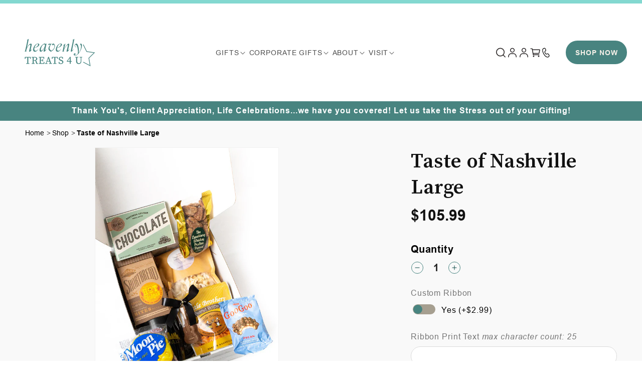

--- FILE ---
content_type: text/html; charset=utf-8
request_url: https://heavenlytreats4u.com/products/taste-of-nashville-large
body_size: 45998
content:
<!doctype html>
<html class="no-js" lang="en">
  <head>
    <meta charset="utf-8">
    <meta http-equiv="X-UA-Compatible" content="IE=edge">
    <meta name="viewport" content="width=device-width,initial-scale=1">
    <meta name="theme-color" content="">
    <link rel="canonical" href="https://heavenlytreats4u.com/products/taste-of-nashville-large"><link rel="preconnect" href="https://fonts.shopifycdn.com" crossorigin><title>
      Taste of Nashville Large Gift Box | HeavenlyTreats4U
</title>

    
      <meta name="description" content="Enjoy a bigger taste of Music City with the Taste of Nashville Large gift box, filled with delicious local favorites from HeavenlyTreats4U. Perfect for gifting or indulging.">
    

    

<meta property="og:site_name" content="HeavenlyTreats4U">
<meta property="og:url" content="https://heavenlytreats4u.com/products/taste-of-nashville-large">
<meta property="og:title" content="Taste of Nashville Large Gift Box | HeavenlyTreats4U">
<meta property="og:type" content="product">
<meta property="og:description" content="Enjoy a bigger taste of Music City with the Taste of Nashville Large gift box, filled with delicious local favorites from HeavenlyTreats4U. Perfect for gifting or indulging."><meta property="og:image" content="http://heavenlytreats4u.com/cdn/shop/files/TasteofNashvilleLarge_Vertical.jpg?v=1699980289">
  <meta property="og:image:secure_url" content="https://heavenlytreats4u.com/cdn/shop/files/TasteofNashvilleLarge_Vertical.jpg?v=1699980289">
  <meta property="og:image:width" content="2000">
  <meta property="og:image:height" content="3000"><meta property="og:price:amount" content="105.99">
  <meta property="og:price:currency" content="USD"><meta name="twitter:card" content="summary_large_image">
<meta name="twitter:title" content="Taste of Nashville Large Gift Box | HeavenlyTreats4U">
<meta name="twitter:description" content="Enjoy a bigger taste of Music City with the Taste of Nashville Large gift box, filled with delicious local favorites from HeavenlyTreats4U. Perfect for gifting or indulging.">


    <script src="//heavenlytreats4u.com/cdn/shop/t/1/assets/constants.js?v=58251544750838685771694894247" defer="defer"></script>
    <script src="//heavenlytreats4u.com/cdn/shop/t/1/assets/pubsub.js?v=158357773527763999511694894255" defer="defer"></script>
    <script src="//heavenlytreats4u.com/cdn/shop/t/1/assets/global.js?v=54939145903281508041694894248" defer="defer"></script><script src="//heavenlytreats4u.com/cdn/shop/t/1/assets/animations.js?v=88693664871331136111694894229" defer="defer"></script><script src="//heavenlytreats4u.com/cdn/shop/t/1/assets/slick.min.js?v=71779134894361685811696870112" defer="defer"></script>
    <script>window.performance && window.performance.mark && window.performance.mark('shopify.content_for_header.start');</script><meta name="google-site-verification" content="aFfTAn_AvTOgaD7r3rlSbKk0qxdPigKxeDPa3TJYbNk">
<meta id="shopify-digital-wallet" name="shopify-digital-wallet" content="/82565595433/digital_wallets/dialog">
<meta name="shopify-checkout-api-token" content="bea0827ccd19691325e09f5693e6dde7">
<meta id="in-context-paypal-metadata" data-shop-id="82565595433" data-venmo-supported="false" data-environment="production" data-locale="en_US" data-paypal-v4="true" data-currency="USD">
<link rel="alternate" type="application/json+oembed" href="https://heavenlytreats4u.com/products/taste-of-nashville-large.oembed">
<script async="async" src="/checkouts/internal/preloads.js?locale=en-US"></script>
<link rel="preconnect" href="https://shop.app" crossorigin="anonymous">
<script async="async" src="https://shop.app/checkouts/internal/preloads.js?locale=en-US&shop_id=82565595433" crossorigin="anonymous"></script>
<script id="apple-pay-shop-capabilities" type="application/json">{"shopId":82565595433,"countryCode":"US","currencyCode":"USD","merchantCapabilities":["supports3DS"],"merchantId":"gid:\/\/shopify\/Shop\/82565595433","merchantName":"HeavenlyTreats4U","requiredBillingContactFields":["postalAddress","email"],"requiredShippingContactFields":["postalAddress","email"],"shippingType":"shipping","supportedNetworks":["visa","masterCard","amex","discover","elo","jcb"],"total":{"type":"pending","label":"HeavenlyTreats4U","amount":"1.00"},"shopifyPaymentsEnabled":true,"supportsSubscriptions":true}</script>
<script id="shopify-features" type="application/json">{"accessToken":"bea0827ccd19691325e09f5693e6dde7","betas":["rich-media-storefront-analytics"],"domain":"heavenlytreats4u.com","predictiveSearch":true,"shopId":82565595433,"locale":"en"}</script>
<script>var Shopify = Shopify || {};
Shopify.shop = "5d036d-3.myshopify.com";
Shopify.locale = "en";
Shopify.currency = {"active":"USD","rate":"1.0"};
Shopify.country = "US";
Shopify.theme = {"name":"Dawn","id":159870452009,"schema_name":"Dawn","schema_version":"11.0.0","theme_store_id":887,"role":"main"};
Shopify.theme.handle = "null";
Shopify.theme.style = {"id":null,"handle":null};
Shopify.cdnHost = "heavenlytreats4u.com/cdn";
Shopify.routes = Shopify.routes || {};
Shopify.routes.root = "/";</script>
<script type="module">!function(o){(o.Shopify=o.Shopify||{}).modules=!0}(window);</script>
<script>!function(o){function n(){var o=[];function n(){o.push(Array.prototype.slice.apply(arguments))}return n.q=o,n}var t=o.Shopify=o.Shopify||{};t.loadFeatures=n(),t.autoloadFeatures=n()}(window);</script>
<script>
  window.ShopifyPay = window.ShopifyPay || {};
  window.ShopifyPay.apiHost = "shop.app\/pay";
  window.ShopifyPay.redirectState = null;
</script>
<script id="shop-js-analytics" type="application/json">{"pageType":"product"}</script>
<script defer="defer" async type="module" src="//heavenlytreats4u.com/cdn/shopifycloud/shop-js/modules/v2/client.init-shop-cart-sync_BApSsMSl.en.esm.js"></script>
<script defer="defer" async type="module" src="//heavenlytreats4u.com/cdn/shopifycloud/shop-js/modules/v2/chunk.common_CBoos6YZ.esm.js"></script>
<script type="module">
  await import("//heavenlytreats4u.com/cdn/shopifycloud/shop-js/modules/v2/client.init-shop-cart-sync_BApSsMSl.en.esm.js");
await import("//heavenlytreats4u.com/cdn/shopifycloud/shop-js/modules/v2/chunk.common_CBoos6YZ.esm.js");

  window.Shopify.SignInWithShop?.initShopCartSync?.({"fedCMEnabled":true,"windoidEnabled":true});

</script>
<script defer="defer" async type="module" src="//heavenlytreats4u.com/cdn/shopifycloud/shop-js/modules/v2/client.payment-terms_BHOWV7U_.en.esm.js"></script>
<script defer="defer" async type="module" src="//heavenlytreats4u.com/cdn/shopifycloud/shop-js/modules/v2/chunk.common_CBoos6YZ.esm.js"></script>
<script defer="defer" async type="module" src="//heavenlytreats4u.com/cdn/shopifycloud/shop-js/modules/v2/chunk.modal_Bu1hFZFC.esm.js"></script>
<script type="module">
  await import("//heavenlytreats4u.com/cdn/shopifycloud/shop-js/modules/v2/client.payment-terms_BHOWV7U_.en.esm.js");
await import("//heavenlytreats4u.com/cdn/shopifycloud/shop-js/modules/v2/chunk.common_CBoos6YZ.esm.js");
await import("//heavenlytreats4u.com/cdn/shopifycloud/shop-js/modules/v2/chunk.modal_Bu1hFZFC.esm.js");

  
</script>
<script>
  window.Shopify = window.Shopify || {};
  if (!window.Shopify.featureAssets) window.Shopify.featureAssets = {};
  window.Shopify.featureAssets['shop-js'] = {"shop-cart-sync":["modules/v2/client.shop-cart-sync_DJczDl9f.en.esm.js","modules/v2/chunk.common_CBoos6YZ.esm.js"],"init-fed-cm":["modules/v2/client.init-fed-cm_BzwGC0Wi.en.esm.js","modules/v2/chunk.common_CBoos6YZ.esm.js"],"init-windoid":["modules/v2/client.init-windoid_BS26ThXS.en.esm.js","modules/v2/chunk.common_CBoos6YZ.esm.js"],"shop-cash-offers":["modules/v2/client.shop-cash-offers_DthCPNIO.en.esm.js","modules/v2/chunk.common_CBoos6YZ.esm.js","modules/v2/chunk.modal_Bu1hFZFC.esm.js"],"shop-button":["modules/v2/client.shop-button_D_JX508o.en.esm.js","modules/v2/chunk.common_CBoos6YZ.esm.js"],"init-shop-email-lookup-coordinator":["modules/v2/client.init-shop-email-lookup-coordinator_DFwWcvrS.en.esm.js","modules/v2/chunk.common_CBoos6YZ.esm.js"],"shop-toast-manager":["modules/v2/client.shop-toast-manager_tEhgP2F9.en.esm.js","modules/v2/chunk.common_CBoos6YZ.esm.js"],"shop-login-button":["modules/v2/client.shop-login-button_DwLgFT0K.en.esm.js","modules/v2/chunk.common_CBoos6YZ.esm.js","modules/v2/chunk.modal_Bu1hFZFC.esm.js"],"avatar":["modules/v2/client.avatar_BTnouDA3.en.esm.js"],"init-shop-cart-sync":["modules/v2/client.init-shop-cart-sync_BApSsMSl.en.esm.js","modules/v2/chunk.common_CBoos6YZ.esm.js"],"pay-button":["modules/v2/client.pay-button_BuNmcIr_.en.esm.js","modules/v2/chunk.common_CBoos6YZ.esm.js"],"init-shop-for-new-customer-accounts":["modules/v2/client.init-shop-for-new-customer-accounts_DrjXSI53.en.esm.js","modules/v2/client.shop-login-button_DwLgFT0K.en.esm.js","modules/v2/chunk.common_CBoos6YZ.esm.js","modules/v2/chunk.modal_Bu1hFZFC.esm.js"],"init-customer-accounts-sign-up":["modules/v2/client.init-customer-accounts-sign-up_TlVCiykN.en.esm.js","modules/v2/client.shop-login-button_DwLgFT0K.en.esm.js","modules/v2/chunk.common_CBoos6YZ.esm.js","modules/v2/chunk.modal_Bu1hFZFC.esm.js"],"shop-follow-button":["modules/v2/client.shop-follow-button_C5D3XtBb.en.esm.js","modules/v2/chunk.common_CBoos6YZ.esm.js","modules/v2/chunk.modal_Bu1hFZFC.esm.js"],"checkout-modal":["modules/v2/client.checkout-modal_8TC_1FUY.en.esm.js","modules/v2/chunk.common_CBoos6YZ.esm.js","modules/v2/chunk.modal_Bu1hFZFC.esm.js"],"init-customer-accounts":["modules/v2/client.init-customer-accounts_C0Oh2ljF.en.esm.js","modules/v2/client.shop-login-button_DwLgFT0K.en.esm.js","modules/v2/chunk.common_CBoos6YZ.esm.js","modules/v2/chunk.modal_Bu1hFZFC.esm.js"],"lead-capture":["modules/v2/client.lead-capture_Cq0gfm7I.en.esm.js","modules/v2/chunk.common_CBoos6YZ.esm.js","modules/v2/chunk.modal_Bu1hFZFC.esm.js"],"shop-login":["modules/v2/client.shop-login_BmtnoEUo.en.esm.js","modules/v2/chunk.common_CBoos6YZ.esm.js","modules/v2/chunk.modal_Bu1hFZFC.esm.js"],"payment-terms":["modules/v2/client.payment-terms_BHOWV7U_.en.esm.js","modules/v2/chunk.common_CBoos6YZ.esm.js","modules/v2/chunk.modal_Bu1hFZFC.esm.js"]};
</script>
<script>(function() {
  var isLoaded = false;
  function asyncLoad() {
    if (isLoaded) return;
    isLoaded = true;
    var urls = ["https:\/\/cdn.giftship.app\/build\/storefront\/giftship.js?shop=5d036d-3.myshopify.com"];
    for (var i = 0; i < urls.length; i++) {
      var s = document.createElement('script');
      s.type = 'text/javascript';
      s.async = true;
      s.src = urls[i];
      var x = document.getElementsByTagName('script')[0];
      x.parentNode.insertBefore(s, x);
    }
  };
  if(window.attachEvent) {
    window.attachEvent('onload', asyncLoad);
  } else {
    window.addEventListener('load', asyncLoad, false);
  }
})();</script>
<script id="__st">var __st={"a":82565595433,"offset":-21600,"reqid":"c8ab5173-56e6-492d-b048-74faf6a2f20f-1768887745","pageurl":"heavenlytreats4u.com\/products\/taste-of-nashville-large","u":"eee4e8737d29","p":"product","rtyp":"product","rid":8785131209001};</script>
<script>window.ShopifyPaypalV4VisibilityTracking = true;</script>
<script id="captcha-bootstrap">!function(){'use strict';const t='contact',e='account',n='new_comment',o=[[t,t],['blogs',n],['comments',n],[t,'customer']],c=[[e,'customer_login'],[e,'guest_login'],[e,'recover_customer_password'],[e,'create_customer']],r=t=>t.map((([t,e])=>`form[action*='/${t}']:not([data-nocaptcha='true']) input[name='form_type'][value='${e}']`)).join(','),a=t=>()=>t?[...document.querySelectorAll(t)].map((t=>t.form)):[];function s(){const t=[...o],e=r(t);return a(e)}const i='password',u='form_key',d=['recaptcha-v3-token','g-recaptcha-response','h-captcha-response',i],f=()=>{try{return window.sessionStorage}catch{return}},m='__shopify_v',_=t=>t.elements[u];function p(t,e,n=!1){try{const o=window.sessionStorage,c=JSON.parse(o.getItem(e)),{data:r}=function(t){const{data:e,action:n}=t;return t[m]||n?{data:e,action:n}:{data:t,action:n}}(c);for(const[e,n]of Object.entries(r))t.elements[e]&&(t.elements[e].value=n);n&&o.removeItem(e)}catch(o){console.error('form repopulation failed',{error:o})}}const l='form_type',E='cptcha';function T(t){t.dataset[E]=!0}const w=window,h=w.document,L='Shopify',v='ce_forms',y='captcha';let A=!1;((t,e)=>{const n=(g='f06e6c50-85a8-45c8-87d0-21a2b65856fe',I='https://cdn.shopify.com/shopifycloud/storefront-forms-hcaptcha/ce_storefront_forms_captcha_hcaptcha.v1.5.2.iife.js',D={infoText:'Protected by hCaptcha',privacyText:'Privacy',termsText:'Terms'},(t,e,n)=>{const o=w[L][v],c=o.bindForm;if(c)return c(t,g,e,D).then(n);var r;o.q.push([[t,g,e,D],n]),r=I,A||(h.body.append(Object.assign(h.createElement('script'),{id:'captcha-provider',async:!0,src:r})),A=!0)});var g,I,D;w[L]=w[L]||{},w[L][v]=w[L][v]||{},w[L][v].q=[],w[L][y]=w[L][y]||{},w[L][y].protect=function(t,e){n(t,void 0,e),T(t)},Object.freeze(w[L][y]),function(t,e,n,w,h,L){const[v,y,A,g]=function(t,e,n){const i=e?o:[],u=t?c:[],d=[...i,...u],f=r(d),m=r(i),_=r(d.filter((([t,e])=>n.includes(e))));return[a(f),a(m),a(_),s()]}(w,h,L),I=t=>{const e=t.target;return e instanceof HTMLFormElement?e:e&&e.form},D=t=>v().includes(t);t.addEventListener('submit',(t=>{const e=I(t);if(!e)return;const n=D(e)&&!e.dataset.hcaptchaBound&&!e.dataset.recaptchaBound,o=_(e),c=g().includes(e)&&(!o||!o.value);(n||c)&&t.preventDefault(),c&&!n&&(function(t){try{if(!f())return;!function(t){const e=f();if(!e)return;const n=_(t);if(!n)return;const o=n.value;o&&e.removeItem(o)}(t);const e=Array.from(Array(32),(()=>Math.random().toString(36)[2])).join('');!function(t,e){_(t)||t.append(Object.assign(document.createElement('input'),{type:'hidden',name:u})),t.elements[u].value=e}(t,e),function(t,e){const n=f();if(!n)return;const o=[...t.querySelectorAll(`input[type='${i}']`)].map((({name:t})=>t)),c=[...d,...o],r={};for(const[a,s]of new FormData(t).entries())c.includes(a)||(r[a]=s);n.setItem(e,JSON.stringify({[m]:1,action:t.action,data:r}))}(t,e)}catch(e){console.error('failed to persist form',e)}}(e),e.submit())}));const S=(t,e)=>{t&&!t.dataset[E]&&(n(t,e.some((e=>e===t))),T(t))};for(const o of['focusin','change'])t.addEventListener(o,(t=>{const e=I(t);D(e)&&S(e,y())}));const B=e.get('form_key'),M=e.get(l),P=B&&M;t.addEventListener('DOMContentLoaded',(()=>{const t=y();if(P)for(const e of t)e.elements[l].value===M&&p(e,B);[...new Set([...A(),...v().filter((t=>'true'===t.dataset.shopifyCaptcha))])].forEach((e=>S(e,t)))}))}(h,new URLSearchParams(w.location.search),n,t,e,['guest_login'])})(!0,!0)}();</script>
<script integrity="sha256-4kQ18oKyAcykRKYeNunJcIwy7WH5gtpwJnB7kiuLZ1E=" data-source-attribution="shopify.loadfeatures" defer="defer" src="//heavenlytreats4u.com/cdn/shopifycloud/storefront/assets/storefront/load_feature-a0a9edcb.js" crossorigin="anonymous"></script>
<script crossorigin="anonymous" defer="defer" src="//heavenlytreats4u.com/cdn/shopifycloud/storefront/assets/shopify_pay/storefront-65b4c6d7.js?v=20250812"></script>
<script data-source-attribution="shopify.dynamic_checkout.dynamic.init">var Shopify=Shopify||{};Shopify.PaymentButton=Shopify.PaymentButton||{isStorefrontPortableWallets:!0,init:function(){window.Shopify.PaymentButton.init=function(){};var t=document.createElement("script");t.src="https://heavenlytreats4u.com/cdn/shopifycloud/portable-wallets/latest/portable-wallets.en.js",t.type="module",document.head.appendChild(t)}};
</script>
<script data-source-attribution="shopify.dynamic_checkout.buyer_consent">
  function portableWalletsHideBuyerConsent(e){var t=document.getElementById("shopify-buyer-consent"),n=document.getElementById("shopify-subscription-policy-button");t&&n&&(t.classList.add("hidden"),t.setAttribute("aria-hidden","true"),n.removeEventListener("click",e))}function portableWalletsShowBuyerConsent(e){var t=document.getElementById("shopify-buyer-consent"),n=document.getElementById("shopify-subscription-policy-button");t&&n&&(t.classList.remove("hidden"),t.removeAttribute("aria-hidden"),n.addEventListener("click",e))}window.Shopify?.PaymentButton&&(window.Shopify.PaymentButton.hideBuyerConsent=portableWalletsHideBuyerConsent,window.Shopify.PaymentButton.showBuyerConsent=portableWalletsShowBuyerConsent);
</script>
<script>
  function portableWalletsCleanup(e){e&&e.src&&console.error("Failed to load portable wallets script "+e.src);var t=document.querySelectorAll("shopify-accelerated-checkout .shopify-payment-button__skeleton, shopify-accelerated-checkout-cart .wallet-cart-button__skeleton"),e=document.getElementById("shopify-buyer-consent");for(let e=0;e<t.length;e++)t[e].remove();e&&e.remove()}function portableWalletsNotLoadedAsModule(e){e instanceof ErrorEvent&&"string"==typeof e.message&&e.message.includes("import.meta")&&"string"==typeof e.filename&&e.filename.includes("portable-wallets")&&(window.removeEventListener("error",portableWalletsNotLoadedAsModule),window.Shopify.PaymentButton.failedToLoad=e,"loading"===document.readyState?document.addEventListener("DOMContentLoaded",window.Shopify.PaymentButton.init):window.Shopify.PaymentButton.init())}window.addEventListener("error",portableWalletsNotLoadedAsModule);
</script>

<script type="module" src="https://heavenlytreats4u.com/cdn/shopifycloud/portable-wallets/latest/portable-wallets.en.js" onError="portableWalletsCleanup(this)" crossorigin="anonymous"></script>
<script nomodule>
  document.addEventListener("DOMContentLoaded", portableWalletsCleanup);
</script>

<link id="shopify-accelerated-checkout-styles" rel="stylesheet" media="screen" href="https://heavenlytreats4u.com/cdn/shopifycloud/portable-wallets/latest/accelerated-checkout-backwards-compat.css" crossorigin="anonymous">
<style id="shopify-accelerated-checkout-cart">
        #shopify-buyer-consent {
  margin-top: 1em;
  display: inline-block;
  width: 100%;
}

#shopify-buyer-consent.hidden {
  display: none;
}

#shopify-subscription-policy-button {
  background: none;
  border: none;
  padding: 0;
  text-decoration: underline;
  font-size: inherit;
  cursor: pointer;
}

#shopify-subscription-policy-button::before {
  box-shadow: none;
}

      </style>
<script id="sections-script" data-sections="header" defer="defer" src="//heavenlytreats4u.com/cdn/shop/t/1/compiled_assets/scripts.js?v=2061"></script>
<script>window.performance && window.performance.mark && window.performance.mark('shopify.content_for_header.end');</script>


    <style data-shopify>
      @font-face {
  font-family: Assistant;
  font-weight: 400;
  font-style: normal;
  font-display: swap;
  src: url("//heavenlytreats4u.com/cdn/fonts/assistant/assistant_n4.9120912a469cad1cc292572851508ca49d12e768.woff2") format("woff2"),
       url("//heavenlytreats4u.com/cdn/fonts/assistant/assistant_n4.6e9875ce64e0fefcd3f4446b7ec9036b3ddd2985.woff") format("woff");
}

      @font-face {
  font-family: Assistant;
  font-weight: 700;
  font-style: normal;
  font-display: swap;
  src: url("//heavenlytreats4u.com/cdn/fonts/assistant/assistant_n7.bf44452348ec8b8efa3aa3068825305886b1c83c.woff2") format("woff2"),
       url("//heavenlytreats4u.com/cdn/fonts/assistant/assistant_n7.0c887fee83f6b3bda822f1150b912c72da0f7b64.woff") format("woff");
}

      
      
      @font-face {
  font-family: Assistant;
  font-weight: 400;
  font-style: normal;
  font-display: swap;
  src: url("//heavenlytreats4u.com/cdn/fonts/assistant/assistant_n4.9120912a469cad1cc292572851508ca49d12e768.woff2") format("woff2"),
       url("//heavenlytreats4u.com/cdn/fonts/assistant/assistant_n4.6e9875ce64e0fefcd3f4446b7ec9036b3ddd2985.woff") format("woff");
}


      
        :root,
        .color-background-1 {
          --color-background: 255,255,255;
        
          --gradient-background: #ffffff;
        
        --color-foreground: 18,18,18;
        --color-shadow: 18,18,18;
        --color-button: 18,18,18;
        --color-button-text: 255,255,255;
        --color-secondary-button: 255,255,255;
        --color-secondary-button-text: 18,18,18;
        --color-link: 18,18,18;
        --color-badge-foreground: 18,18,18;
        --color-badge-background: 255,255,255;
        --color-badge-border: 18,18,18;
        --payment-terms-background-color: rgb(255 255 255);
      }
      
        
        .color-background-2 {
          --color-background: 243,243,243;
        
          --gradient-background: #f3f3f3;
        
        --color-foreground: 18,18,18;
        --color-shadow: 18,18,18;
        --color-button: 18,18,18;
        --color-button-text: 243,243,243;
        --color-secondary-button: 243,243,243;
        --color-secondary-button-text: 18,18,18;
        --color-link: 18,18,18;
        --color-badge-foreground: 18,18,18;
        --color-badge-background: 243,243,243;
        --color-badge-border: 18,18,18;
        --payment-terms-background-color: rgb(243 243 243);
      }
      
        
        .color-inverse {
          --color-background: 36,40,51;
        
          --gradient-background: #242833;
        
        --color-foreground: 255,255,255;
        --color-shadow: 18,18,18;
        --color-button: 255,255,255;
        --color-button-text: 0,0,0;
        --color-secondary-button: 36,40,51;
        --color-secondary-button-text: 255,255,255;
        --color-link: 255,255,255;
        --color-badge-foreground: 255,255,255;
        --color-badge-background: 36,40,51;
        --color-badge-border: 255,255,255;
        --payment-terms-background-color: rgb(36 40 51);
      }
      
        
        .color-accent-1 {
          --color-background: 72,132,128;
        
          --gradient-background: #488480;
        
        --color-foreground: 255,255,255;
        --color-shadow: 18,18,18;
        --color-button: 129,216,208;
        --color-button-text: 18,18,18;
        --color-secondary-button: 72,132,128;
        --color-secondary-button-text: 255,255,255;
        --color-link: 255,255,255;
        --color-badge-foreground: 255,255,255;
        --color-badge-background: 72,132,128;
        --color-badge-border: 255,255,255;
        --payment-terms-background-color: rgb(72 132 128);
      }
      
        
        .color-accent-2 {
          --color-background: 51,79,180;
        
          --gradient-background: #334fb4;
        
        --color-foreground: 255,255,255;
        --color-shadow: 18,18,18;
        --color-button: 255,255,255;
        --color-button-text: 51,79,180;
        --color-secondary-button: 51,79,180;
        --color-secondary-button-text: 255,255,255;
        --color-link: 255,255,255;
        --color-badge-foreground: 255,255,255;
        --color-badge-background: 51,79,180;
        --color-badge-border: 255,255,255;
        --payment-terms-background-color: rgb(51 79 180);
      }
      
        
        .color-scheme-b731124a-190e-4ef6-88fd-ced88c1c70b4 {
          --color-background: 243,239,231;
        
          --gradient-background: #f3efe7;
        
        --color-foreground: 35,31,32;
        --color-shadow: 18,18,18;
        --color-button: 18,18,18;
        --color-button-text: 255,255,255;
        --color-secondary-button: 243,239,231;
        --color-secondary-button-text: 18,18,18;
        --color-link: 18,18,18;
        --color-badge-foreground: 35,31,32;
        --color-badge-background: 243,239,231;
        --color-badge-border: 35,31,32;
        --payment-terms-background-color: rgb(243 239 231);
      }
      
        
        .color-scheme-0923e804-af98-4d70-86c3-bca076eb3f89 {
          --color-background: 249,249,249;
        
          --gradient-background: #f9f9f9;
        
        --color-foreground: 16,16,16;
        --color-shadow: 18,18,18;
        --color-button: 18,18,18;
        --color-button-text: 255,255,255;
        --color-secondary-button: 249,249,249;
        --color-secondary-button-text: 18,18,18;
        --color-link: 18,18,18;
        --color-badge-foreground: 16,16,16;
        --color-badge-background: 249,249,249;
        --color-badge-border: 16,16,16;
        --payment-terms-background-color: rgb(249 249 249);
      }
      
        
        .color-scheme-4de59801-23d2-48d1-af98-2a11d37ab18f {
          --color-background: 72,132,128;
        
          --gradient-background: #488480;
        
        --color-foreground: 243,239,231;
        --color-shadow: 18,18,18;
        --color-button: 18,18,18;
        --color-button-text: 255,255,255;
        --color-secondary-button: 72,132,128;
        --color-secondary-button-text: 18,18,18;
        --color-link: 18,18,18;
        --color-badge-foreground: 243,239,231;
        --color-badge-background: 72,132,128;
        --color-badge-border: 243,239,231;
        --payment-terms-background-color: rgb(72 132 128);
      }
      
        
        .color-scheme-977b5152-0120-427a-8d39-573dc424c0c8 {
          --color-background: 214,209,201;
        
          --gradient-background: #d6d1c9;
        
        --color-foreground: 35,31,32;
        --color-shadow: 18,18,18;
        --color-button: 18,18,18;
        --color-button-text: 255,255,255;
        --color-secondary-button: 214,209,201;
        --color-secondary-button-text: 18,18,18;
        --color-link: 18,18,18;
        --color-badge-foreground: 35,31,32;
        --color-badge-background: 214,209,201;
        --color-badge-border: 35,31,32;
        --payment-terms-background-color: rgb(214 209 201);
      }
      

      body, .color-background-1, .color-background-2, .color-inverse, .color-accent-1, .color-accent-2, .color-scheme-b731124a-190e-4ef6-88fd-ced88c1c70b4, .color-scheme-0923e804-af98-4d70-86c3-bca076eb3f89, .color-scheme-4de59801-23d2-48d1-af98-2a11d37ab18f, .color-scheme-977b5152-0120-427a-8d39-573dc424c0c8 {
        color: rgba(var(--color-foreground), 0.75);
        background-color: rgb(var(--color-background));
      }

      :root {
        --font-body-family: Assistant, sans-serif;
        --font-body-style: normal;
        --font-body-weight: 400;
        --font-body-weight-bold: 700;

        --font-heading-family: Assistant, sans-serif;
        --font-heading-style: normal;
        --font-heading-weight: 400;

        --font-body-scale: 1.0;
        --font-heading-scale: 1.0;

        --media-padding: px;
        --media-border-opacity: 0.05;
        --media-border-width: 1px;
        --media-radius: 0px;
        --media-shadow-opacity: 0.0;
        --media-shadow-horizontal-offset: 0px;
        --media-shadow-vertical-offset: 4px;
        --media-shadow-blur-radius: 5px;
        --media-shadow-visible: 0;

        --page-width: 140rem;
        --page-width-margin: 0rem;

        --product-card-image-padding: 0.0rem;
        --product-card-corner-radius: 0.0rem;
        --product-card-text-alignment: left;
        --product-card-border-width: 0.0rem;
        --product-card-border-opacity: 0.1;
        --product-card-shadow-opacity: 0.0;
        --product-card-shadow-visible: 0;
        --product-card-shadow-horizontal-offset: 0.0rem;
        --product-card-shadow-vertical-offset: 0.4rem;
        --product-card-shadow-blur-radius: 0.5rem;

        --collection-card-image-padding: 0.0rem;
        --collection-card-corner-radius: 0.0rem;
        --collection-card-text-alignment: left;
        --collection-card-border-width: 0.0rem;
        --collection-card-border-opacity: 0.1;
        --collection-card-shadow-opacity: 0.0;
        --collection-card-shadow-visible: 0;
        --collection-card-shadow-horizontal-offset: 0.0rem;
        --collection-card-shadow-vertical-offset: 0.4rem;
        --collection-card-shadow-blur-radius: 0.5rem;

        --blog-card-image-padding: 0.0rem;
        --blog-card-corner-radius: 0.0rem;
        --blog-card-text-alignment: left;
        --blog-card-border-width: 0.0rem;
        --blog-card-border-opacity: 0.1;
        --blog-card-shadow-opacity: 0.0;
        --blog-card-shadow-visible: 0;
        --blog-card-shadow-horizontal-offset: 0.0rem;
        --blog-card-shadow-vertical-offset: 0.4rem;
        --blog-card-shadow-blur-radius: 0.5rem;

        --badge-corner-radius: 4.0rem;

        --popup-border-width: 1px;
        --popup-border-opacity: 0.1;
        --popup-corner-radius: 0px;
        --popup-shadow-opacity: 0.05;
        --popup-shadow-horizontal-offset: 0px;
        --popup-shadow-vertical-offset: 4px;
        --popup-shadow-blur-radius: 5px;

        --drawer-border-width: 1px;
        --drawer-border-opacity: 0.1;
        --drawer-shadow-opacity: 0.0;
        --drawer-shadow-horizontal-offset: 0px;
        --drawer-shadow-vertical-offset: 4px;
        --drawer-shadow-blur-radius: 5px;

        --spacing-sections-desktop: 0px;
        --spacing-sections-mobile: 0px;

        --grid-desktop-vertical-spacing: 8px;
        --grid-desktop-horizontal-spacing: 8px;
        --grid-mobile-vertical-spacing: 4px;
        --grid-mobile-horizontal-spacing: 4px;

        --text-boxes-border-opacity: 0.1;
        --text-boxes-border-width: 0px;
        --text-boxes-radius: 0px;
        --text-boxes-shadow-opacity: 0.0;
        --text-boxes-shadow-visible: 0;
        --text-boxes-shadow-horizontal-offset: 0px;
        --text-boxes-shadow-vertical-offset: 4px;
        --text-boxes-shadow-blur-radius: 5px;

        --buttons-radius: 0px;
        --buttons-radius-outset: 0px;
        --buttons-border-width: 1px;
        --buttons-border-opacity: 1.0;
        --buttons-shadow-opacity: 0.0;
        --buttons-shadow-visible: 0;
        --buttons-shadow-horizontal-offset: 0px;
        --buttons-shadow-vertical-offset: 4px;
        --buttons-shadow-blur-radius: 5px;
        --buttons-border-offset: 0px;

        --inputs-radius: 0px;
        --inputs-border-width: 1px;
        --inputs-border-opacity: 0.55;
        --inputs-shadow-opacity: 0.0;
        --inputs-shadow-horizontal-offset: 0px;
        --inputs-margin-offset: 0px;
        --inputs-shadow-vertical-offset: 4px;
        --inputs-shadow-blur-radius: 5px;
        --inputs-radius-outset: 0px;

        --variant-pills-radius: 40px;
        --variant-pills-border-width: 1px;
        --variant-pills-border-opacity: 0.55;
        --variant-pills-shadow-opacity: 0.0;
        --variant-pills-shadow-horizontal-offset: 0px;
        --variant-pills-shadow-vertical-offset: 4px;
        --variant-pills-shadow-blur-radius: 5px;
      }

      *,
      *::before,
      *::after {
        box-sizing: inherit;
      }

      html {
        box-sizing: border-box;
        font-size: calc(var(--font-body-scale) * 62.5%);
        height: 100%;
      }

      body {
        display: grid;
        grid-template-rows: auto auto 1fr auto;
        grid-template-columns: 100%;
        min-height: 100%;
        margin: 0;
        font-size: 1.5rem;
        letter-spacing: 0.06rem;
        line-height: calc(1 + 0.8 / var(--font-body-scale));
        font-family: var(--font-body-family);
        font-style: var(--font-body-style);
        font-weight: var(--font-body-weight);
      }

      @media screen and (min-width: 750px) {
        body {
          font-size: 1.6rem;
        }
      }
    </style>
    <link href="//heavenlytreats4u.com/cdn/shop/t/1/assets/slick.css?v=98340474046176884051696869299" rel="stylesheet" type="text/css" media="all" />
    <link href="//heavenlytreats4u.com/cdn/shop/t/1/assets/base.css?v=74391245770590715891745519314" rel="stylesheet" type="text/css" media="all" />
    <link href="//heavenlytreats4u.com/cdn/shop/t/1/assets/custom.css?v=67707018588638840441745518822" rel="stylesheet" type="text/css" media="all" />
<link rel="preload" as="font" href="//heavenlytreats4u.com/cdn/fonts/assistant/assistant_n4.9120912a469cad1cc292572851508ca49d12e768.woff2" type="font/woff2" crossorigin><link rel="preload" as="font" href="//heavenlytreats4u.com/cdn/fonts/assistant/assistant_n4.9120912a469cad1cc292572851508ca49d12e768.woff2" type="font/woff2" crossorigin><link
        rel="stylesheet"
        href="//heavenlytreats4u.com/cdn/shop/t/1/assets/component-predictive-search.css?v=118923337488134913561694894241"
        media="print"
        onload="this.media='all'"
      ><script>
      document.documentElement.className = document.documentElement.className.replace('no-js', 'js');
      if (Shopify.designMode) {
        document.documentElement.classList.add('shopify-design-mode');
      }
    </script>
    <script>window.is_hulkpo_installed=true</script>
    <script data-checkout-republic-url="https://api.checkoutrepublic.com" async="" src="https://api.checkoutrepublic.com/script.js"></script>
<meta name="google-site-verification" content="0Rxa4Bg9zK3TY-nSZM0RUA6cBk0SQkyBoD98QkXbWWQ" />
  <!-- BEGIN app block: shopify://apps/instafeed/blocks/head-block/c447db20-095d-4a10-9725-b5977662c9d5 --><link rel="preconnect" href="https://cdn.nfcube.com/">
<link rel="preconnect" href="https://scontent.cdninstagram.com/">


  <script>
    document.addEventListener('DOMContentLoaded', function () {
      let instafeedScript = document.createElement('script');

      
        instafeedScript.src = 'https://cdn.nfcube.com/instafeed-6e35d3189beb35c8b0a1b1e53308e452.js';
      

      document.body.appendChild(instafeedScript);
    });
  </script>





<!-- END app block --><!-- BEGIN app block: shopify://apps/judge-me-reviews/blocks/judgeme_core/61ccd3b1-a9f2-4160-9fe9-4fec8413e5d8 --><!-- Start of Judge.me Core -->






<link rel="dns-prefetch" href="https://cdnwidget.judge.me">
<link rel="dns-prefetch" href="https://cdn.judge.me">
<link rel="dns-prefetch" href="https://cdn1.judge.me">
<link rel="dns-prefetch" href="https://api.judge.me">

<script data-cfasync='false' class='jdgm-settings-script'>window.jdgmSettings={"pagination":5,"disable_web_reviews":false,"badge_no_review_text":"No reviews","badge_n_reviews_text":"{{ n }} review/reviews","badge_star_color":"#DFAF37","hide_badge_preview_if_no_reviews":false,"badge_hide_text":false,"enforce_center_preview_badge":false,"widget_title":"Customer Reviews","widget_open_form_text":"Write a review","widget_close_form_text":"Cancel review","widget_refresh_page_text":"Refresh page","widget_summary_text":"Based on {{ number_of_reviews }} review/reviews","widget_no_review_text":"Be the first to write a review","widget_name_field_text":"Display name","widget_verified_name_field_text":"Verified Name (public)","widget_name_placeholder_text":"Display name","widget_required_field_error_text":"This field is required.","widget_email_field_text":"Email address","widget_verified_email_field_text":"Verified Email (private, can not be edited)","widget_email_placeholder_text":"Your email address","widget_email_field_error_text":"Please enter a valid email address.","widget_rating_field_text":"Rating","widget_review_title_field_text":"Review Title","widget_review_title_placeholder_text":"Give your review a title","widget_review_body_field_text":"Review content","widget_review_body_placeholder_text":"Start writing here...","widget_pictures_field_text":"Picture/Video (optional)","widget_submit_review_text":"Submit Review","widget_submit_verified_review_text":"Submit Verified Review","widget_submit_success_msg_with_auto_publish":"Thank you! Please refresh the page in a few moments to see your review. You can remove or edit your review by logging into \u003ca href='https://judge.me/login' target='_blank' rel='nofollow noopener'\u003eJudge.me\u003c/a\u003e","widget_submit_success_msg_no_auto_publish":"Thank you! Your review will be published as soon as it is approved by the shop admin. You can remove or edit your review by logging into \u003ca href='https://judge.me/login' target='_blank' rel='nofollow noopener'\u003eJudge.me\u003c/a\u003e","widget_show_default_reviews_out_of_total_text":"Showing {{ n_reviews_shown }} out of {{ n_reviews }} reviews.","widget_show_all_link_text":"Show all","widget_show_less_link_text":"Show less","widget_author_said_text":"{{ reviewer_name }} said:","widget_days_text":"{{ n }} days ago","widget_weeks_text":"{{ n }} week/weeks ago","widget_months_text":"{{ n }} month/months ago","widget_years_text":"{{ n }} year/years ago","widget_yesterday_text":"Yesterday","widget_today_text":"Today","widget_replied_text":"\u003e\u003e {{ shop_name }} replied:","widget_read_more_text":"Read more","widget_reviewer_name_as_initial":"","widget_rating_filter_color":"#fbcd0a","widget_rating_filter_see_all_text":"See all reviews","widget_sorting_most_recent_text":"Most Recent","widget_sorting_highest_rating_text":"Highest Rating","widget_sorting_lowest_rating_text":"Lowest Rating","widget_sorting_with_pictures_text":"Only Pictures","widget_sorting_most_helpful_text":"Most Helpful","widget_open_question_form_text":"Ask a question","widget_reviews_subtab_text":"Reviews","widget_questions_subtab_text":"Questions","widget_question_label_text":"Question","widget_answer_label_text":"Answer","widget_question_placeholder_text":"Write your question here","widget_submit_question_text":"Submit Question","widget_question_submit_success_text":"Thank you for your question! We will notify you once it gets answered.","widget_star_color":"#DFAF37","verified_badge_text":"Verified","verified_badge_bg_color":"","verified_badge_text_color":"","verified_badge_placement":"left-of-reviewer-name","widget_review_max_height":"","widget_hide_border":false,"widget_social_share":false,"widget_thumb":false,"widget_review_location_show":false,"widget_location_format":"","all_reviews_include_out_of_store_products":true,"all_reviews_out_of_store_text":"(out of store)","all_reviews_pagination":100,"all_reviews_product_name_prefix_text":"about","enable_review_pictures":true,"enable_question_anwser":false,"widget_theme":"default","review_date_format":"mm/dd/yyyy","default_sort_method":"most-recent","widget_product_reviews_subtab_text":"Product Reviews","widget_shop_reviews_subtab_text":"Shop Reviews","widget_other_products_reviews_text":"Reviews for other products","widget_store_reviews_subtab_text":"Store reviews","widget_no_store_reviews_text":"This store hasn't received any reviews yet","widget_web_restriction_product_reviews_text":"This product hasn't received any reviews yet","widget_no_items_text":"No items found","widget_show_more_text":"Show more","widget_write_a_store_review_text":"Write a Store Review","widget_other_languages_heading":"Reviews in Other Languages","widget_translate_review_text":"Translate review to {{ language }}","widget_translating_review_text":"Translating...","widget_show_original_translation_text":"Show original ({{ language }})","widget_translate_review_failed_text":"Review couldn't be translated.","widget_translate_review_retry_text":"Retry","widget_translate_review_try_again_later_text":"Try again later","show_product_url_for_grouped_product":false,"widget_sorting_pictures_first_text":"Pictures First","show_pictures_on_all_rev_page_mobile":false,"show_pictures_on_all_rev_page_desktop":false,"floating_tab_hide_mobile_install_preference":false,"floating_tab_button_name":"★ Reviews","floating_tab_title":"Let customers speak for us","floating_tab_button_color":"","floating_tab_button_background_color":"","floating_tab_url":"","floating_tab_url_enabled":false,"floating_tab_tab_style":"text","all_reviews_text_badge_text":"Customers rate us {{ shop.metafields.judgeme.all_reviews_rating | round: 1 }}/5 based on {{ shop.metafields.judgeme.all_reviews_count }} reviews.","all_reviews_text_badge_text_branded_style":"{{ shop.metafields.judgeme.all_reviews_rating | round: 1 }} out of 5 stars based on {{ shop.metafields.judgeme.all_reviews_count }} reviews","is_all_reviews_text_badge_a_link":false,"show_stars_for_all_reviews_text_badge":false,"all_reviews_text_badge_url":"","all_reviews_text_style":"branded","all_reviews_text_color_style":"judgeme_brand_color","all_reviews_text_color":"#108474","all_reviews_text_show_jm_brand":true,"featured_carousel_show_header":true,"featured_carousel_title":"Let customers speak for us","testimonials_carousel_title":"Customers are saying","videos_carousel_title":"Real customer stories","cards_carousel_title":"Customers are saying","featured_carousel_count_text":"from {{ n }} reviews","featured_carousel_add_link_to_all_reviews_page":false,"featured_carousel_url":"","featured_carousel_show_images":true,"featured_carousel_autoslide_interval":5,"featured_carousel_arrows_on_the_sides":false,"featured_carousel_height":250,"featured_carousel_width":80,"featured_carousel_image_size":0,"featured_carousel_image_height":250,"featured_carousel_arrow_color":"#eeeeee","verified_count_badge_style":"branded","verified_count_badge_orientation":"horizontal","verified_count_badge_color_style":"judgeme_brand_color","verified_count_badge_color":"#108474","is_verified_count_badge_a_link":false,"verified_count_badge_url":"","verified_count_badge_show_jm_brand":true,"widget_rating_preset_default":5,"widget_first_sub_tab":"product-reviews","widget_show_histogram":true,"widget_histogram_use_custom_color":false,"widget_pagination_use_custom_color":false,"widget_star_use_custom_color":true,"widget_verified_badge_use_custom_color":false,"widget_write_review_use_custom_color":false,"picture_reminder_submit_button":"Upload Pictures","enable_review_videos":false,"mute_video_by_default":false,"widget_sorting_videos_first_text":"Videos First","widget_review_pending_text":"Pending","featured_carousel_items_for_large_screen":3,"social_share_options_order":"Facebook,Twitter","remove_microdata_snippet":true,"disable_json_ld":false,"enable_json_ld_products":false,"preview_badge_show_question_text":false,"preview_badge_no_question_text":"No questions","preview_badge_n_question_text":"{{ number_of_questions }} question/questions","qa_badge_show_icon":false,"qa_badge_position":"same-row","remove_judgeme_branding":false,"widget_add_search_bar":false,"widget_search_bar_placeholder":"Search","widget_sorting_verified_only_text":"Verified only","featured_carousel_theme":"default","featured_carousel_show_rating":true,"featured_carousel_show_title":true,"featured_carousel_show_body":true,"featured_carousel_show_date":false,"featured_carousel_show_reviewer":true,"featured_carousel_show_product":false,"featured_carousel_header_background_color":"#108474","featured_carousel_header_text_color":"#ffffff","featured_carousel_name_product_separator":"reviewed","featured_carousel_full_star_background":"#108474","featured_carousel_empty_star_background":"#dadada","featured_carousel_vertical_theme_background":"#f9fafb","featured_carousel_verified_badge_enable":true,"featured_carousel_verified_badge_color":"#108474","featured_carousel_border_style":"round","featured_carousel_review_line_length_limit":3,"featured_carousel_more_reviews_button_text":"Read more reviews","featured_carousel_view_product_button_text":"View product","all_reviews_page_load_reviews_on":"scroll","all_reviews_page_load_more_text":"Load More Reviews","disable_fb_tab_reviews":false,"enable_ajax_cdn_cache":false,"widget_advanced_speed_features":5,"widget_public_name_text":"displayed publicly like","default_reviewer_name":"John Smith","default_reviewer_name_has_non_latin":true,"widget_reviewer_anonymous":"Anonymous","medals_widget_title":"Judge.me Review Medals","medals_widget_background_color":"#f9fafb","medals_widget_position":"footer_all_pages","medals_widget_border_color":"#f9fafb","medals_widget_verified_text_position":"left","medals_widget_use_monochromatic_version":false,"medals_widget_elements_color":"#108474","show_reviewer_avatar":true,"widget_invalid_yt_video_url_error_text":"Not a YouTube video URL","widget_max_length_field_error_text":"Please enter no more than {0} characters.","widget_show_country_flag":false,"widget_show_collected_via_shop_app":true,"widget_verified_by_shop_badge_style":"light","widget_verified_by_shop_text":"Verified by Shop","widget_show_photo_gallery":false,"widget_load_with_code_splitting":true,"widget_ugc_install_preference":false,"widget_ugc_title":"Made by us, Shared by you","widget_ugc_subtitle":"Tag us to see your picture featured in our page","widget_ugc_arrows_color":"#ffffff","widget_ugc_primary_button_text":"Buy Now","widget_ugc_primary_button_background_color":"#108474","widget_ugc_primary_button_text_color":"#ffffff","widget_ugc_primary_button_border_width":"0","widget_ugc_primary_button_border_style":"none","widget_ugc_primary_button_border_color":"#108474","widget_ugc_primary_button_border_radius":"25","widget_ugc_secondary_button_text":"Load More","widget_ugc_secondary_button_background_color":"#ffffff","widget_ugc_secondary_button_text_color":"#108474","widget_ugc_secondary_button_border_width":"2","widget_ugc_secondary_button_border_style":"solid","widget_ugc_secondary_button_border_color":"#108474","widget_ugc_secondary_button_border_radius":"25","widget_ugc_reviews_button_text":"View Reviews","widget_ugc_reviews_button_background_color":"#ffffff","widget_ugc_reviews_button_text_color":"#108474","widget_ugc_reviews_button_border_width":"2","widget_ugc_reviews_button_border_style":"solid","widget_ugc_reviews_button_border_color":"#108474","widget_ugc_reviews_button_border_radius":"25","widget_ugc_reviews_button_link_to":"judgeme-reviews-page","widget_ugc_show_post_date":true,"widget_ugc_max_width":"800","widget_rating_metafield_value_type":true,"widget_primary_color":"#488480","widget_enable_secondary_color":false,"widget_secondary_color":"#edf5f5","widget_summary_average_rating_text":"{{ average_rating }} out of 5","widget_media_grid_title":"Customer photos \u0026 videos","widget_media_grid_see_more_text":"See more","widget_round_style":false,"widget_show_product_medals":true,"widget_verified_by_judgeme_text":"Verified by Judge.me","widget_show_store_medals":true,"widget_verified_by_judgeme_text_in_store_medals":"Verified by Judge.me","widget_media_field_exceed_quantity_message":"Sorry, we can only accept {{ max_media }} for one review.","widget_media_field_exceed_limit_message":"{{ file_name }} is too large, please select a {{ media_type }} less than {{ size_limit }}MB.","widget_review_submitted_text":"Review Submitted!","widget_question_submitted_text":"Question Submitted!","widget_close_form_text_question":"Cancel","widget_write_your_answer_here_text":"Write your answer here","widget_enabled_branded_link":true,"widget_show_collected_by_judgeme":true,"widget_reviewer_name_color":"","widget_write_review_text_color":"","widget_write_review_bg_color":"","widget_collected_by_judgeme_text":"collected by Judge.me","widget_pagination_type":"standard","widget_load_more_text":"Load More","widget_load_more_color":"#108474","widget_full_review_text":"Full Review","widget_read_more_reviews_text":"Read More Reviews","widget_read_questions_text":"Read Questions","widget_questions_and_answers_text":"Questions \u0026 Answers","widget_verified_by_text":"Verified by","widget_verified_text":"Verified","widget_number_of_reviews_text":"{{ number_of_reviews }} reviews","widget_back_button_text":"Back","widget_next_button_text":"Next","widget_custom_forms_filter_button":"Filters","custom_forms_style":"horizontal","widget_show_review_information":false,"how_reviews_are_collected":"How reviews are collected?","widget_show_review_keywords":false,"widget_gdpr_statement":"How we use your data: We'll only contact you about the review you left, and only if necessary. By submitting your review, you agree to Judge.me's \u003ca href='https://judge.me/terms' target='_blank' rel='nofollow noopener'\u003eterms\u003c/a\u003e, \u003ca href='https://judge.me/privacy' target='_blank' rel='nofollow noopener'\u003eprivacy\u003c/a\u003e and \u003ca href='https://judge.me/content-policy' target='_blank' rel='nofollow noopener'\u003econtent\u003c/a\u003e policies.","widget_multilingual_sorting_enabled":false,"widget_translate_review_content_enabled":false,"widget_translate_review_content_method":"manual","popup_widget_review_selection":"automatically_with_pictures","popup_widget_round_border_style":true,"popup_widget_show_title":true,"popup_widget_show_body":true,"popup_widget_show_reviewer":false,"popup_widget_show_product":true,"popup_widget_show_pictures":true,"popup_widget_use_review_picture":true,"popup_widget_show_on_home_page":true,"popup_widget_show_on_product_page":true,"popup_widget_show_on_collection_page":true,"popup_widget_show_on_cart_page":true,"popup_widget_position":"bottom_left","popup_widget_first_review_delay":5,"popup_widget_duration":5,"popup_widget_interval":5,"popup_widget_review_count":5,"popup_widget_hide_on_mobile":true,"review_snippet_widget_round_border_style":true,"review_snippet_widget_card_color":"#FFFFFF","review_snippet_widget_slider_arrows_background_color":"#FFFFFF","review_snippet_widget_slider_arrows_color":"#000000","review_snippet_widget_star_color":"#108474","show_product_variant":false,"all_reviews_product_variant_label_text":"Variant: ","widget_show_verified_branding":true,"widget_ai_summary_title":"Customers say","widget_ai_summary_disclaimer":"AI-powered review summary based on recent customer reviews","widget_show_ai_summary":false,"widget_show_ai_summary_bg":false,"widget_show_review_title_input":true,"redirect_reviewers_invited_via_email":"review_widget","request_store_review_after_product_review":false,"request_review_other_products_in_order":false,"review_form_color_scheme":"default","review_form_corner_style":"square","review_form_star_color":{},"review_form_text_color":"#333333","review_form_background_color":"#ffffff","review_form_field_background_color":"#fafafa","review_form_button_color":{},"review_form_button_text_color":"#ffffff","review_form_modal_overlay_color":"#000000","review_content_screen_title_text":"How would you rate this product?","review_content_introduction_text":"We would love it if you would share a bit about your experience.","store_review_form_title_text":"How would you rate this store?","store_review_form_introduction_text":"We would love it if you would share a bit about your experience.","show_review_guidance_text":true,"one_star_review_guidance_text":"Poor","five_star_review_guidance_text":"Great","customer_information_screen_title_text":"About you","customer_information_introduction_text":"Please tell us more about you.","custom_questions_screen_title_text":"Your experience in more detail","custom_questions_introduction_text":"Here are a few questions to help us understand more about your experience.","review_submitted_screen_title_text":"Thanks for your review!","review_submitted_screen_thank_you_text":"We are processing it and it will appear on the store soon.","review_submitted_screen_email_verification_text":"Please confirm your email by clicking the link we just sent you. This helps us keep reviews authentic.","review_submitted_request_store_review_text":"Would you like to share your experience of shopping with us?","review_submitted_review_other_products_text":"Would you like to review these products?","store_review_screen_title_text":"Would you like to share your experience of shopping with us?","store_review_introduction_text":"We value your feedback and use it to improve. Please share any thoughts or suggestions you have.","reviewer_media_screen_title_picture_text":"Share a picture","reviewer_media_introduction_picture_text":"Upload a photo to support your review.","reviewer_media_screen_title_video_text":"Share a video","reviewer_media_introduction_video_text":"Upload a video to support your review.","reviewer_media_screen_title_picture_or_video_text":"Share a picture or video","reviewer_media_introduction_picture_or_video_text":"Upload a photo or video to support your review.","reviewer_media_youtube_url_text":"Paste your Youtube URL here","advanced_settings_next_step_button_text":"Next","advanced_settings_close_review_button_text":"Close","modal_write_review_flow":false,"write_review_flow_required_text":"Required","write_review_flow_privacy_message_text":"We respect your privacy.","write_review_flow_anonymous_text":"Post review as anonymous","write_review_flow_visibility_text":"This won't be visible to other customers.","write_review_flow_multiple_selection_help_text":"Select as many as you like","write_review_flow_single_selection_help_text":"Select one option","write_review_flow_required_field_error_text":"This field is required","write_review_flow_invalid_email_error_text":"Please enter a valid email address","write_review_flow_max_length_error_text":"Max. {{ max_length }} characters.","write_review_flow_media_upload_text":"\u003cb\u003eClick to upload\u003c/b\u003e or drag and drop","write_review_flow_gdpr_statement":"We'll only contact you about your review if necessary. By submitting your review, you agree to our \u003ca href='https://judge.me/terms' target='_blank' rel='nofollow noopener'\u003eterms and conditions\u003c/a\u003e and \u003ca href='https://judge.me/privacy' target='_blank' rel='nofollow noopener'\u003eprivacy policy\u003c/a\u003e.","rating_only_reviews_enabled":false,"show_negative_reviews_help_screen":false,"new_review_flow_help_screen_rating_threshold":3,"negative_review_resolution_screen_title_text":"Tell us more","negative_review_resolution_text":"Your experience matters to us. If there were issues with your purchase, we're here to help. Feel free to reach out to us, we'd love the opportunity to make things right.","negative_review_resolution_button_text":"Contact us","negative_review_resolution_proceed_with_review_text":"Leave a review","negative_review_resolution_subject":"Issue with purchase from {{ shop_name }}.{{ order_name }}","preview_badge_collection_page_install_status":false,"widget_review_custom_css":"","preview_badge_custom_css":"","preview_badge_stars_count":"5-stars","featured_carousel_custom_css":"","floating_tab_custom_css":"","all_reviews_widget_custom_css":"","medals_widget_custom_css":"","verified_badge_custom_css":"","all_reviews_text_custom_css":"","transparency_badges_collected_via_store_invite":false,"transparency_badges_from_another_provider":false,"transparency_badges_collected_from_store_visitor":false,"transparency_badges_collected_by_verified_review_provider":false,"transparency_badges_earned_reward":false,"transparency_badges_collected_via_store_invite_text":"Review collected via store invitation","transparency_badges_from_another_provider_text":"Review collected from another provider","transparency_badges_collected_from_store_visitor_text":"Review collected from a store visitor","transparency_badges_written_in_google_text":"Review written in Google","transparency_badges_written_in_etsy_text":"Review written in Etsy","transparency_badges_written_in_shop_app_text":"Review written in Shop App","transparency_badges_earned_reward_text":"Review earned a reward for future purchase","product_review_widget_per_page":10,"widget_store_review_label_text":"Review about the store","checkout_comment_extension_title_on_product_page":"Customer Comments","checkout_comment_extension_num_latest_comment_show":5,"checkout_comment_extension_format":"name_and_timestamp","checkout_comment_customer_name":"last_initial","checkout_comment_comment_notification":true,"preview_badge_collection_page_install_preference":false,"preview_badge_home_page_install_preference":false,"preview_badge_product_page_install_preference":false,"review_widget_install_preference":"","review_carousel_install_preference":false,"floating_reviews_tab_install_preference":"none","verified_reviews_count_badge_install_preference":false,"all_reviews_text_install_preference":false,"review_widget_best_location":false,"judgeme_medals_install_preference":false,"review_widget_revamp_enabled":false,"review_widget_qna_enabled":false,"review_widget_header_theme":"minimal","review_widget_widget_title_enabled":true,"review_widget_header_text_size":"medium","review_widget_header_text_weight":"regular","review_widget_average_rating_style":"compact","review_widget_bar_chart_enabled":true,"review_widget_bar_chart_type":"numbers","review_widget_bar_chart_style":"standard","review_widget_expanded_media_gallery_enabled":false,"review_widget_reviews_section_theme":"standard","review_widget_image_style":"thumbnails","review_widget_review_image_ratio":"square","review_widget_stars_size":"medium","review_widget_verified_badge":"standard_text","review_widget_review_title_text_size":"medium","review_widget_review_text_size":"medium","review_widget_review_text_length":"medium","review_widget_number_of_columns_desktop":3,"review_widget_carousel_transition_speed":5,"review_widget_custom_questions_answers_display":"always","review_widget_button_text_color":"#FFFFFF","review_widget_text_color":"#000000","review_widget_lighter_text_color":"#7B7B7B","review_widget_corner_styling":"soft","review_widget_review_word_singular":"review","review_widget_review_word_plural":"reviews","review_widget_voting_label":"Helpful?","review_widget_shop_reply_label":"Reply from {{ shop_name }}:","review_widget_filters_title":"Filters","qna_widget_question_word_singular":"Question","qna_widget_question_word_plural":"Questions","qna_widget_answer_reply_label":"Answer from {{ answerer_name }}:","qna_content_screen_title_text":"Ask a question about this product","qna_widget_question_required_field_error_text":"Please enter your question.","qna_widget_flow_gdpr_statement":"We'll only contact you about your question if necessary. By submitting your question, you agree to our \u003ca href='https://judge.me/terms' target='_blank' rel='nofollow noopener'\u003eterms and conditions\u003c/a\u003e and \u003ca href='https://judge.me/privacy' target='_blank' rel='nofollow noopener'\u003eprivacy policy\u003c/a\u003e.","qna_widget_question_submitted_text":"Thanks for your question!","qna_widget_close_form_text_question":"Close","qna_widget_question_submit_success_text":"We’ll notify you by email when your question is answered.","all_reviews_widget_v2025_enabled":false,"all_reviews_widget_v2025_header_theme":"default","all_reviews_widget_v2025_widget_title_enabled":true,"all_reviews_widget_v2025_header_text_size":"medium","all_reviews_widget_v2025_header_text_weight":"regular","all_reviews_widget_v2025_average_rating_style":"compact","all_reviews_widget_v2025_bar_chart_enabled":true,"all_reviews_widget_v2025_bar_chart_type":"numbers","all_reviews_widget_v2025_bar_chart_style":"standard","all_reviews_widget_v2025_expanded_media_gallery_enabled":false,"all_reviews_widget_v2025_show_store_medals":true,"all_reviews_widget_v2025_show_photo_gallery":true,"all_reviews_widget_v2025_show_review_keywords":false,"all_reviews_widget_v2025_show_ai_summary":false,"all_reviews_widget_v2025_show_ai_summary_bg":false,"all_reviews_widget_v2025_add_search_bar":false,"all_reviews_widget_v2025_default_sort_method":"most-recent","all_reviews_widget_v2025_reviews_per_page":10,"all_reviews_widget_v2025_reviews_section_theme":"default","all_reviews_widget_v2025_image_style":"thumbnails","all_reviews_widget_v2025_review_image_ratio":"square","all_reviews_widget_v2025_stars_size":"medium","all_reviews_widget_v2025_verified_badge":"bold_badge","all_reviews_widget_v2025_review_title_text_size":"medium","all_reviews_widget_v2025_review_text_size":"medium","all_reviews_widget_v2025_review_text_length":"medium","all_reviews_widget_v2025_number_of_columns_desktop":3,"all_reviews_widget_v2025_carousel_transition_speed":5,"all_reviews_widget_v2025_custom_questions_answers_display":"always","all_reviews_widget_v2025_show_product_variant":false,"all_reviews_widget_v2025_show_reviewer_avatar":true,"all_reviews_widget_v2025_reviewer_name_as_initial":"","all_reviews_widget_v2025_review_location_show":false,"all_reviews_widget_v2025_location_format":"","all_reviews_widget_v2025_show_country_flag":false,"all_reviews_widget_v2025_verified_by_shop_badge_style":"light","all_reviews_widget_v2025_social_share":false,"all_reviews_widget_v2025_social_share_options_order":"Facebook,Twitter,LinkedIn,Pinterest","all_reviews_widget_v2025_pagination_type":"standard","all_reviews_widget_v2025_button_text_color":"#FFFFFF","all_reviews_widget_v2025_text_color":"#000000","all_reviews_widget_v2025_lighter_text_color":"#7B7B7B","all_reviews_widget_v2025_corner_styling":"soft","all_reviews_widget_v2025_title":"Customer reviews","all_reviews_widget_v2025_ai_summary_title":"Customers say about this store","all_reviews_widget_v2025_no_review_text":"Be the first to write a review","platform":"shopify","branding_url":"https://app.judge.me/reviews","branding_text":"Powered by Judge.me","locale":"en","reply_name":"HeavenlyTreats4U","widget_version":"3.0","footer":true,"autopublish":true,"review_dates":true,"enable_custom_form":false,"shop_locale":"en","enable_multi_locales_translations":false,"show_review_title_input":true,"review_verification_email_status":"always","can_be_branded":false,"reply_name_text":"HeavenlyTreats4U"};</script> <style class='jdgm-settings-style'>.jdgm-xx{left:0}:root{--jdgm-primary-color: #488480;--jdgm-secondary-color: rgba(72,132,128,0.1);--jdgm-star-color: #DFAF37;--jdgm-write-review-text-color: white;--jdgm-write-review-bg-color: #488480;--jdgm-paginate-color: #488480;--jdgm-border-radius: 0;--jdgm-reviewer-name-color: #488480}.jdgm-histogram__bar-content{background-color:#488480}.jdgm-rev[data-verified-buyer=true] .jdgm-rev__icon.jdgm-rev__icon:after,.jdgm-rev__buyer-badge.jdgm-rev__buyer-badge{color:white;background-color:#488480}.jdgm-review-widget--small .jdgm-gallery.jdgm-gallery .jdgm-gallery__thumbnail-link:nth-child(8) .jdgm-gallery__thumbnail-wrapper.jdgm-gallery__thumbnail-wrapper:before{content:"See more"}@media only screen and (min-width: 768px){.jdgm-gallery.jdgm-gallery .jdgm-gallery__thumbnail-link:nth-child(8) .jdgm-gallery__thumbnail-wrapper.jdgm-gallery__thumbnail-wrapper:before{content:"See more"}}.jdgm-preview-badge .jdgm-star.jdgm-star{color:#DFAF37}.jdgm-author-all-initials{display:none !important}.jdgm-author-last-initial{display:none !important}.jdgm-rev-widg__title{visibility:hidden}.jdgm-rev-widg__summary-text{visibility:hidden}.jdgm-prev-badge__text{visibility:hidden}.jdgm-rev__prod-link-prefix:before{content:'about'}.jdgm-rev__variant-label:before{content:'Variant: '}.jdgm-rev__out-of-store-text:before{content:'(out of store)'}@media only screen and (min-width: 768px){.jdgm-rev__pics .jdgm-rev_all-rev-page-picture-separator,.jdgm-rev__pics .jdgm-rev__product-picture{display:none}}@media only screen and (max-width: 768px){.jdgm-rev__pics .jdgm-rev_all-rev-page-picture-separator,.jdgm-rev__pics .jdgm-rev__product-picture{display:none}}.jdgm-preview-badge[data-template="product"]{display:none !important}.jdgm-preview-badge[data-template="collection"]{display:none !important}.jdgm-preview-badge[data-template="index"]{display:none !important}.jdgm-review-widget[data-from-snippet="true"]{display:none !important}.jdgm-verified-count-badget[data-from-snippet="true"]{display:none !important}.jdgm-carousel-wrapper[data-from-snippet="true"]{display:none !important}.jdgm-all-reviews-text[data-from-snippet="true"]{display:none !important}.jdgm-medals-section[data-from-snippet="true"]{display:none !important}.jdgm-ugc-media-wrapper[data-from-snippet="true"]{display:none !important}.jdgm-rev__transparency-badge[data-badge-type="review_collected_via_store_invitation"]{display:none !important}.jdgm-rev__transparency-badge[data-badge-type="review_collected_from_another_provider"]{display:none !important}.jdgm-rev__transparency-badge[data-badge-type="review_collected_from_store_visitor"]{display:none !important}.jdgm-rev__transparency-badge[data-badge-type="review_written_in_etsy"]{display:none !important}.jdgm-rev__transparency-badge[data-badge-type="review_written_in_google_business"]{display:none !important}.jdgm-rev__transparency-badge[data-badge-type="review_written_in_shop_app"]{display:none !important}.jdgm-rev__transparency-badge[data-badge-type="review_earned_for_future_purchase"]{display:none !important}.jdgm-review-snippet-widget .jdgm-rev-snippet-widget__cards-container .jdgm-rev-snippet-card{border-radius:8px;background:#fff}.jdgm-review-snippet-widget .jdgm-rev-snippet-widget__cards-container .jdgm-rev-snippet-card__rev-rating .jdgm-star{color:#108474}.jdgm-review-snippet-widget .jdgm-rev-snippet-widget__prev-btn,.jdgm-review-snippet-widget .jdgm-rev-snippet-widget__next-btn{border-radius:50%;background:#fff}.jdgm-review-snippet-widget .jdgm-rev-snippet-widget__prev-btn>svg,.jdgm-review-snippet-widget .jdgm-rev-snippet-widget__next-btn>svg{fill:#000}.jdgm-full-rev-modal.rev-snippet-widget .jm-mfp-container .jm-mfp-content,.jdgm-full-rev-modal.rev-snippet-widget .jm-mfp-container .jdgm-full-rev__icon,.jdgm-full-rev-modal.rev-snippet-widget .jm-mfp-container .jdgm-full-rev__pic-img,.jdgm-full-rev-modal.rev-snippet-widget .jm-mfp-container .jdgm-full-rev__reply{border-radius:8px}.jdgm-full-rev-modal.rev-snippet-widget .jm-mfp-container .jdgm-full-rev[data-verified-buyer="true"] .jdgm-full-rev__icon::after{border-radius:8px}.jdgm-full-rev-modal.rev-snippet-widget .jm-mfp-container .jdgm-full-rev .jdgm-rev__buyer-badge{border-radius:calc( 8px / 2 )}.jdgm-full-rev-modal.rev-snippet-widget .jm-mfp-container .jdgm-full-rev .jdgm-full-rev__replier::before{content:'HeavenlyTreats4U'}.jdgm-full-rev-modal.rev-snippet-widget .jm-mfp-container .jdgm-full-rev .jdgm-full-rev__product-button{border-radius:calc( 8px * 6 )}
</style> <style class='jdgm-settings-style'></style>

  
  
  
  <style class='jdgm-miracle-styles'>
  @-webkit-keyframes jdgm-spin{0%{-webkit-transform:rotate(0deg);-ms-transform:rotate(0deg);transform:rotate(0deg)}100%{-webkit-transform:rotate(359deg);-ms-transform:rotate(359deg);transform:rotate(359deg)}}@keyframes jdgm-spin{0%{-webkit-transform:rotate(0deg);-ms-transform:rotate(0deg);transform:rotate(0deg)}100%{-webkit-transform:rotate(359deg);-ms-transform:rotate(359deg);transform:rotate(359deg)}}@font-face{font-family:'JudgemeStar';src:url("[data-uri]") format("woff");font-weight:normal;font-style:normal}.jdgm-star{font-family:'JudgemeStar';display:inline !important;text-decoration:none !important;padding:0 4px 0 0 !important;margin:0 !important;font-weight:bold;opacity:1;-webkit-font-smoothing:antialiased;-moz-osx-font-smoothing:grayscale}.jdgm-star:hover{opacity:1}.jdgm-star:last-of-type{padding:0 !important}.jdgm-star.jdgm--on:before{content:"\e000"}.jdgm-star.jdgm--off:before{content:"\e001"}.jdgm-star.jdgm--half:before{content:"\e002"}.jdgm-widget *{margin:0;line-height:1.4;-webkit-box-sizing:border-box;-moz-box-sizing:border-box;box-sizing:border-box;-webkit-overflow-scrolling:touch}.jdgm-hidden{display:none !important;visibility:hidden !important}.jdgm-temp-hidden{display:none}.jdgm-spinner{width:40px;height:40px;margin:auto;border-radius:50%;border-top:2px solid #eee;border-right:2px solid #eee;border-bottom:2px solid #eee;border-left:2px solid #ccc;-webkit-animation:jdgm-spin 0.8s infinite linear;animation:jdgm-spin 0.8s infinite linear}.jdgm-prev-badge{display:block !important}

</style>


  
  
   


<script data-cfasync='false' class='jdgm-script'>
!function(e){window.jdgm=window.jdgm||{},jdgm.CDN_HOST="https://cdnwidget.judge.me/",jdgm.CDN_HOST_ALT="https://cdn2.judge.me/cdn/widget_frontend/",jdgm.API_HOST="https://api.judge.me/",jdgm.CDN_BASE_URL="https://cdn.shopify.com/extensions/019bd8d1-7316-7084-ad16-a5cae1fbcea4/judgeme-extensions-298/assets/",
jdgm.docReady=function(d){(e.attachEvent?"complete"===e.readyState:"loading"!==e.readyState)?
setTimeout(d,0):e.addEventListener("DOMContentLoaded",d)},jdgm.loadCSS=function(d,t,o,a){
!o&&jdgm.loadCSS.requestedUrls.indexOf(d)>=0||(jdgm.loadCSS.requestedUrls.push(d),
(a=e.createElement("link")).rel="stylesheet",a.class="jdgm-stylesheet",a.media="nope!",
a.href=d,a.onload=function(){this.media="all",t&&setTimeout(t)},e.body.appendChild(a))},
jdgm.loadCSS.requestedUrls=[],jdgm.loadJS=function(e,d){var t=new XMLHttpRequest;
t.onreadystatechange=function(){4===t.readyState&&(Function(t.response)(),d&&d(t.response))},
t.open("GET",e),t.onerror=function(){if(e.indexOf(jdgm.CDN_HOST)===0&&jdgm.CDN_HOST_ALT!==jdgm.CDN_HOST){var f=e.replace(jdgm.CDN_HOST,jdgm.CDN_HOST_ALT);jdgm.loadJS(f,d)}},t.send()},jdgm.docReady((function(){(window.jdgmLoadCSS||e.querySelectorAll(
".jdgm-widget, .jdgm-all-reviews-page").length>0)&&(jdgmSettings.widget_load_with_code_splitting?
parseFloat(jdgmSettings.widget_version)>=3?jdgm.loadCSS(jdgm.CDN_HOST+"widget_v3/base.css"):
jdgm.loadCSS(jdgm.CDN_HOST+"widget/base.css"):jdgm.loadCSS(jdgm.CDN_HOST+"shopify_v2.css"),
jdgm.loadJS(jdgm.CDN_HOST+"loa"+"der.js"))}))}(document);
</script>
<noscript><link rel="stylesheet" type="text/css" media="all" href="https://cdnwidget.judge.me/shopify_v2.css"></noscript>

<!-- BEGIN app snippet: theme_fix_tags --><script>
  (function() {
    var jdgmThemeFixes = null;
    if (!jdgmThemeFixes) return;
    var thisThemeFix = jdgmThemeFixes[Shopify.theme.id];
    if (!thisThemeFix) return;

    if (thisThemeFix.html) {
      document.addEventListener("DOMContentLoaded", function() {
        var htmlDiv = document.createElement('div');
        htmlDiv.classList.add('jdgm-theme-fix-html');
        htmlDiv.innerHTML = thisThemeFix.html;
        document.body.append(htmlDiv);
      });
    };

    if (thisThemeFix.css) {
      var styleTag = document.createElement('style');
      styleTag.classList.add('jdgm-theme-fix-style');
      styleTag.innerHTML = thisThemeFix.css;
      document.head.append(styleTag);
    };

    if (thisThemeFix.js) {
      var scriptTag = document.createElement('script');
      scriptTag.classList.add('jdgm-theme-fix-script');
      scriptTag.innerHTML = thisThemeFix.js;
      document.head.append(scriptTag);
    };
  })();
</script>
<!-- END app snippet -->
<!-- End of Judge.me Core -->



<!-- END app block --><!-- BEGIN app block: shopify://apps/klaviyo-email-marketing-sms/blocks/klaviyo-onsite-embed/2632fe16-c075-4321-a88b-50b567f42507 -->












  <script async src="https://static.klaviyo.com/onsite/js/V6NB23/klaviyo.js?company_id=V6NB23"></script>
  <script>!function(){if(!window.klaviyo){window._klOnsite=window._klOnsite||[];try{window.klaviyo=new Proxy({},{get:function(n,i){return"push"===i?function(){var n;(n=window._klOnsite).push.apply(n,arguments)}:function(){for(var n=arguments.length,o=new Array(n),w=0;w<n;w++)o[w]=arguments[w];var t="function"==typeof o[o.length-1]?o.pop():void 0,e=new Promise((function(n){window._klOnsite.push([i].concat(o,[function(i){t&&t(i),n(i)}]))}));return e}}})}catch(n){window.klaviyo=window.klaviyo||[],window.klaviyo.push=function(){var n;(n=window._klOnsite).push.apply(n,arguments)}}}}();</script>

  
    <script id="viewed_product">
      if (item == null) {
        var _learnq = _learnq || [];

        var MetafieldReviews = null
        var MetafieldYotpoRating = null
        var MetafieldYotpoCount = null
        var MetafieldLooxRating = null
        var MetafieldLooxCount = null
        var okendoProduct = null
        var okendoProductReviewCount = null
        var okendoProductReviewAverageValue = null
        try {
          // The following fields are used for Customer Hub recently viewed in order to add reviews.
          // This information is not part of __kla_viewed. Instead, it is part of __kla_viewed_reviewed_items
          MetafieldReviews = {};
          MetafieldYotpoRating = null
          MetafieldYotpoCount = null
          MetafieldLooxRating = null
          MetafieldLooxCount = null

          okendoProduct = null
          // If the okendo metafield is not legacy, it will error, which then requires the new json formatted data
          if (okendoProduct && 'error' in okendoProduct) {
            okendoProduct = null
          }
          okendoProductReviewCount = okendoProduct ? okendoProduct.reviewCount : null
          okendoProductReviewAverageValue = okendoProduct ? okendoProduct.reviewAverageValue : null
        } catch (error) {
          console.error('Error in Klaviyo onsite reviews tracking:', error);
        }

        var item = {
          Name: "Taste of Nashville Large",
          ProductID: 8785131209001,
          Categories: ["Best-Sellers","Business Gifting","Custom Corporate Gifts","Employee Gifts","Event \u0026 Networking Favors","Featured Gift Baskets","Real Estate Client Gifts","Shop All","Shop All Corporate Gifts","Southern Gift Boxes","Thank You Gifts"],
          ImageURL: "https://heavenlytreats4u.com/cdn/shop/files/TasteofNashvilleLarge_Vertical_grande.jpg?v=1699980289",
          URL: "https://heavenlytreats4u.com/products/taste-of-nashville-large",
          Brand: "My Store",
          Price: "$105.99",
          Value: "105.99",
          CompareAtPrice: "$0.00"
        };
        _learnq.push(['track', 'Viewed Product', item]);
        _learnq.push(['trackViewedItem', {
          Title: item.Name,
          ItemId: item.ProductID,
          Categories: item.Categories,
          ImageUrl: item.ImageURL,
          Url: item.URL,
          Metadata: {
            Brand: item.Brand,
            Price: item.Price,
            Value: item.Value,
            CompareAtPrice: item.CompareAtPrice
          },
          metafields:{
            reviews: MetafieldReviews,
            yotpo:{
              rating: MetafieldYotpoRating,
              count: MetafieldYotpoCount,
            },
            loox:{
              rating: MetafieldLooxRating,
              count: MetafieldLooxCount,
            },
            okendo: {
              rating: okendoProductReviewAverageValue,
              count: okendoProductReviewCount,
            }
          }
        }]);
      }
    </script>
  




  <script>
    window.klaviyoReviewsProductDesignMode = false
  </script>







<!-- END app block --><!-- BEGIN app block: shopify://apps/hulk-product-options/blocks/app-embed/380168ef-9475-4244-a291-f66b189208b5 --><!-- BEGIN app snippet: hulkapps_product_options --><script>
    
        window.hulkapps = {
        shop_slug: "5d036d-3",
        store_id: "5d036d-3.myshopify.com",
        money_format: "${{amount}}",
        cart: null,
        product: null,
        product_collections: null,
        product_variants: null,
        is_volume_discount: null,
        is_product_option: true,
        product_id: null,
        page_type: null,
        po_url: "https://productoption.hulkapps.com",
        po_proxy_url: "https://heavenlytreats4u.com",
        vd_url: "https://volumediscount.hulkapps.com",
        customer: null,
        hulkapps_extension_js: true

    }
    window.is_hulkpo_installed=true
    

      window.hulkapps.page_type = "cart";
      window.hulkapps.cart = {"note":null,"attributes":{},"original_total_price":0,"total_price":0,"total_discount":0,"total_weight":0.0,"item_count":0,"items":[],"requires_shipping":false,"currency":"USD","items_subtotal_price":0,"cart_level_discount_applications":[],"checkout_charge_amount":0}
      if (typeof window.hulkapps.cart.items == "object") {
        for (var i=0; i<window.hulkapps.cart.items.length; i++) {
          ["sku", "grams", "vendor", "url", "image", "handle", "requires_shipping", "product_type", "product_description"].map(function(a) {
            delete window.hulkapps.cart.items[i][a]
          })
        }
      }
      window.hulkapps.cart_collections = {}
      

    
      window.hulkapps.page_type = "product"
      window.hulkapps.product_id = "8785131209001";
      window.hulkapps.product = {"id":8785131209001,"title":"Taste of Nashville Large","handle":"taste-of-nashville-large","description":"\u003cp\u003eOne of our best sellers, you'll love The Taste of Nashville Box. Filled with artisanal snacks from Nashville, you'll find sweet and savory treats that showcase the vibrant culinary scene of Music City.\u003c\/p\u003e\n\u003cp\u003eHoused in a sturdy box with a rustic feel, it will deliver a WOW factor when unboxing.\u003cbr\u003e\u003cbr\u003eIncludes:\u003cbr\u003e\u003c\/p\u003e\n\u003cul\u003e\n\u003cli\u003eWilla's Shortbread\u003c\/li\u003e\n\u003cli\u003eBrittle Brothers Peanut Brittle\u003c\/li\u003e\n\u003cli\u003eLynchburg Whiskey Praline Pecan\u003c\/li\u003e\n\u003cli\u003eGoo Goo Cluster\u003c\/li\u003e\n\u003cli\u003eMoon Pie\u003c\/li\u003e\n\u003cli\u003e\u003cspan data-mce-fragment=\"1\" style=\"font-weight: 400;\"\u003eArtisan Kettle Popcorn\u003c\/span\u003e\u003c\/li\u003e\n\u003cli\u003eOlive \u0026amp; Sinclair Artisan Chocolate Bar\u003c\/li\u003e\n\u003cli\u003eArtisan Chocolate Guitar\u003c\/li\u003e\n\u003cli\u003eNashville Mug\u003c\/li\u003e\n\u003c\/ul\u003e\n\u003cp\u003e \u003c\/p\u003e\n\u003cp\u003e\u003cspan\u003e\u003cem\u003e*We reserve the right to substitute products due to availability. Our commitment is to only substitute with items of equal or greater quality.* \u003c\/em\u003e\u003c\/span\u003e\u003c\/p\u003e\n\u003cp\u003e\u003cspan\u003e\u003cem\u003e**Substitutions will be made for all chocolates shipped during warmer months.**\u003c\/em\u003e\u003c\/span\u003e\u003c\/p\u003e","published_at":"2023-10-15T11:59:21-05:00","created_at":"2023-10-15T11:59:21-05:00","vendor":"My Store","type":"","tags":["Celebrate","Corporate","Gift Boxes","Holiday","Nashville","Nashville Gifts","Thank You","Welcome"],"price":10599,"price_min":10599,"price_max":10599,"available":true,"price_varies":false,"compare_at_price":null,"compare_at_price_min":0,"compare_at_price_max":0,"compare_at_price_varies":false,"variants":[{"id":46993459904809,"title":"Default Title","option1":"Default Title","option2":null,"option3":null,"sku":"LrgTON","requires_shipping":true,"taxable":true,"featured_image":null,"available":true,"name":"Taste of Nashville Large","public_title":null,"options":["Default Title"],"price":10599,"weight":2722,"compare_at_price":null,"inventory_management":"shopify","barcode":null,"requires_selling_plan":false,"selling_plan_allocations":[]}],"images":["\/\/heavenlytreats4u.com\/cdn\/shop\/files\/TasteofNashvilleLarge_Vertical.jpg?v=1699980289","\/\/heavenlytreats4u.com\/cdn\/shop\/files\/A_Taste_of_Nashville_Packaging.png?v=1763749264","\/\/heavenlytreats4u.com\/cdn\/shop\/files\/TasteofNashvilleLarge_Flatlay1.jpg?v=1763749264","\/\/heavenlytreats4u.com\/cdn\/shop\/files\/TasteofNashvilleLarge_Flatlay2.jpg?v=1763749264","\/\/heavenlytreats4u.com\/cdn\/shop\/files\/TasteofNashvilleLarge_Horizontal.jpg?v=1763749264"],"featured_image":"\/\/heavenlytreats4u.com\/cdn\/shop\/files\/TasteofNashvilleLarge_Vertical.jpg?v=1699980289","options":["Title"],"media":[{"alt":"Taste of Nashville Large_Featured","id":35545752305961,"position":1,"preview_image":{"aspect_ratio":0.667,"height":3000,"width":2000,"src":"\/\/heavenlytreats4u.com\/cdn\/shop\/files\/TasteofNashvilleLarge_Vertical.jpg?v=1699980289"},"aspect_ratio":0.667,"height":3000,"media_type":"image","src":"\/\/heavenlytreats4u.com\/cdn\/shop\/files\/TasteofNashvilleLarge_Vertical.jpg?v=1699980289","width":2000},{"alt":null,"id":43818163437865,"position":2,"preview_image":{"aspect_ratio":1.333,"height":2048,"width":2731,"src":"\/\/heavenlytreats4u.com\/cdn\/shop\/files\/A_Taste_of_Nashville_Packaging.png?v=1763749264"},"aspect_ratio":1.333,"height":2048,"media_type":"image","src":"\/\/heavenlytreats4u.com\/cdn\/shop\/files\/A_Taste_of_Nashville_Packaging.png?v=1763749264","width":2731},{"alt":"Taste of Nashville Large_Flatlay","id":35545752338729,"position":3,"preview_image":{"aspect_ratio":0.667,"height":3000,"width":2000,"src":"\/\/heavenlytreats4u.com\/cdn\/shop\/files\/TasteofNashvilleLarge_Flatlay1.jpg?v=1763749264"},"aspect_ratio":0.667,"height":3000,"media_type":"image","src":"\/\/heavenlytreats4u.com\/cdn\/shop\/files\/TasteofNashvilleLarge_Flatlay1.jpg?v=1763749264","width":2000},{"alt":"Taste of Nashville Large_Flatlay2","id":35545752371497,"position":4,"preview_image":{"aspect_ratio":0.667,"height":3000,"width":2000,"src":"\/\/heavenlytreats4u.com\/cdn\/shop\/files\/TasteofNashvilleLarge_Flatlay2.jpg?v=1763749264"},"aspect_ratio":0.667,"height":3000,"media_type":"image","src":"\/\/heavenlytreats4u.com\/cdn\/shop\/files\/TasteofNashvilleLarge_Flatlay2.jpg?v=1763749264","width":2000},{"alt":"Taste of Nashville Large_2","id":35545752273193,"position":5,"preview_image":{"aspect_ratio":1.5,"height":2000,"width":3000,"src":"\/\/heavenlytreats4u.com\/cdn\/shop\/files\/TasteofNashvilleLarge_Horizontal.jpg?v=1763749264"},"aspect_ratio":1.5,"height":2000,"media_type":"image","src":"\/\/heavenlytreats4u.com\/cdn\/shop\/files\/TasteofNashvilleLarge_Horizontal.jpg?v=1763749264","width":3000}],"requires_selling_plan":false,"selling_plan_groups":[],"content":"\u003cp\u003eOne of our best sellers, you'll love The Taste of Nashville Box. Filled with artisanal snacks from Nashville, you'll find sweet and savory treats that showcase the vibrant culinary scene of Music City.\u003c\/p\u003e\n\u003cp\u003eHoused in a sturdy box with a rustic feel, it will deliver a WOW factor when unboxing.\u003cbr\u003e\u003cbr\u003eIncludes:\u003cbr\u003e\u003c\/p\u003e\n\u003cul\u003e\n\u003cli\u003eWilla's Shortbread\u003c\/li\u003e\n\u003cli\u003eBrittle Brothers Peanut Brittle\u003c\/li\u003e\n\u003cli\u003eLynchburg Whiskey Praline Pecan\u003c\/li\u003e\n\u003cli\u003eGoo Goo Cluster\u003c\/li\u003e\n\u003cli\u003eMoon Pie\u003c\/li\u003e\n\u003cli\u003e\u003cspan data-mce-fragment=\"1\" style=\"font-weight: 400;\"\u003eArtisan Kettle Popcorn\u003c\/span\u003e\u003c\/li\u003e\n\u003cli\u003eOlive \u0026amp; Sinclair Artisan Chocolate Bar\u003c\/li\u003e\n\u003cli\u003eArtisan Chocolate Guitar\u003c\/li\u003e\n\u003cli\u003eNashville Mug\u003c\/li\u003e\n\u003c\/ul\u003e\n\u003cp\u003e \u003c\/p\u003e\n\u003cp\u003e\u003cspan\u003e\u003cem\u003e*We reserve the right to substitute products due to availability. Our commitment is to only substitute with items of equal or greater quality.* \u003c\/em\u003e\u003c\/span\u003e\u003c\/p\u003e\n\u003cp\u003e\u003cspan\u003e\u003cem\u003e**Substitutions will be made for all chocolates shipped during warmer months.**\u003c\/em\u003e\u003c\/span\u003e\u003c\/p\u003e"}

      window.hulkapps.product_collection = []
      
        window.hulkapps.product_collection.push(459302666537)
      
        window.hulkapps.product_collection.push(462340260137)
      
        window.hulkapps.product_collection.push(462340391209)
      
        window.hulkapps.product_collection.push(497979195689)
      
        window.hulkapps.product_collection.push(462340325673)
      
        window.hulkapps.product_collection.push(462001701161)
      
        window.hulkapps.product_collection.push(463433400617)
      
        window.hulkapps.product_collection.push(469576876329)
      
        window.hulkapps.product_collection.push(497978900777)
      
        window.hulkapps.product_collection.push(462002258217)
      
        window.hulkapps.product_collection.push(462001799465)
      

      window.hulkapps.product_variant = []
      
        window.hulkapps.product_variant.push(46993459904809)
      

      window.hulkapps.product_collections = window.hulkapps.product_collection.toString();
      window.hulkapps.product_variants = window.hulkapps.product_variant.toString();

    

</script>

<!-- END app snippet --><!-- END app block --><!-- BEGIN app block: shopify://apps/giftship/blocks/giftship/26bd5756-d344-471d-baf8-ba6267b82da9 -->
<!-- BEGIN app snippet: giftship_snippet -->










<script defer>
  if (typeof(GIST) == 'undefined') {
    window.GIST = GIST = {};
  }
  if (typeof(GIST.f) == 'undefined') {
    GIST.f = {};
  }

  GIST.drawer_cart = false;

  GIST.f._drawerRedirect = function() {

    var cartRedirect = localStorage.getItem("gs_drawer_cart_redirect");

    if (GIST.drawer_cart === true && cartRedirect === "true" && window.location.search.indexOf("gs_drawer_referrer") === -1) {
      var redirectUrl = "/";
      if (document.referrer && document.referrer.indexOf("/a/gs") === -1 && document.referrer.indexOf("/checkouts/") === -1) {
        redirectUrl = document.referrer;
      }
      if (redirectUrl.indexOf("?") === -1) {
        redirectUrl = redirectUrl + "?gs_drawer_open=true";
      } else if (redirectUrl.indexOf("gs_drawer_open") === -1) {
        redirectUrl = redirectUrl + "&gs_drawer_open=true";
      }
      window.location = redirectUrl;
    }
  }

  localStorage.removeItem("gs_drawer_cart_redirect");

  
</script>




  <script
    type="text/javascript"
    src="https://cdn.giftship.app/build/storefront/giftship.js?loaded_by=snippet&v=1.0.5"
    async
  ></script>
  <link rel="stylesheet" type="text/css" href="https://cdn.giftship.app/build/storefront/giftship.css">



<!-- END app snippet -->



<!-- END app block --><script src="https://cdn.shopify.com/extensions/019bd8d1-7316-7084-ad16-a5cae1fbcea4/judgeme-extensions-298/assets/loader.js" type="text/javascript" defer="defer"></script>
<script src="https://cdn.shopify.com/extensions/019b9c2b-77f8-7b74-afb5-bcf1f8a2c57e/productoption-172/assets/hulkcode.js" type="text/javascript" defer="defer"></script>
<link href="https://cdn.shopify.com/extensions/019b9c2b-77f8-7b74-afb5-bcf1f8a2c57e/productoption-172/assets/hulkcode.css" rel="stylesheet" type="text/css" media="all">
<link href="https://monorail-edge.shopifysvc.com" rel="dns-prefetch">
<script>(function(){if ("sendBeacon" in navigator && "performance" in window) {try {var session_token_from_headers = performance.getEntriesByType('navigation')[0].serverTiming.find(x => x.name == '_s').description;} catch {var session_token_from_headers = undefined;}var session_cookie_matches = document.cookie.match(/_shopify_s=([^;]*)/);var session_token_from_cookie = session_cookie_matches && session_cookie_matches.length === 2 ? session_cookie_matches[1] : "";var session_token = session_token_from_headers || session_token_from_cookie || "";function handle_abandonment_event(e) {var entries = performance.getEntries().filter(function(entry) {return /monorail-edge.shopifysvc.com/.test(entry.name);});if (!window.abandonment_tracked && entries.length === 0) {window.abandonment_tracked = true;var currentMs = Date.now();var navigation_start = performance.timing.navigationStart;var payload = {shop_id: 82565595433,url: window.location.href,navigation_start,duration: currentMs - navigation_start,session_token,page_type: "product"};window.navigator.sendBeacon("https://monorail-edge.shopifysvc.com/v1/produce", JSON.stringify({schema_id: "online_store_buyer_site_abandonment/1.1",payload: payload,metadata: {event_created_at_ms: currentMs,event_sent_at_ms: currentMs}}));}}window.addEventListener('pagehide', handle_abandonment_event);}}());</script>
<script id="web-pixels-manager-setup">(function e(e,d,r,n,o){if(void 0===o&&(o={}),!Boolean(null===(a=null===(i=window.Shopify)||void 0===i?void 0:i.analytics)||void 0===a?void 0:a.replayQueue)){var i,a;window.Shopify=window.Shopify||{};var t=window.Shopify;t.analytics=t.analytics||{};var s=t.analytics;s.replayQueue=[],s.publish=function(e,d,r){return s.replayQueue.push([e,d,r]),!0};try{self.performance.mark("wpm:start")}catch(e){}var l=function(){var e={modern:/Edge?\/(1{2}[4-9]|1[2-9]\d|[2-9]\d{2}|\d{4,})\.\d+(\.\d+|)|Firefox\/(1{2}[4-9]|1[2-9]\d|[2-9]\d{2}|\d{4,})\.\d+(\.\d+|)|Chrom(ium|e)\/(9{2}|\d{3,})\.\d+(\.\d+|)|(Maci|X1{2}).+ Version\/(15\.\d+|(1[6-9]|[2-9]\d|\d{3,})\.\d+)([,.]\d+|)( \(\w+\)|)( Mobile\/\w+|) Safari\/|Chrome.+OPR\/(9{2}|\d{3,})\.\d+\.\d+|(CPU[ +]OS|iPhone[ +]OS|CPU[ +]iPhone|CPU IPhone OS|CPU iPad OS)[ +]+(15[._]\d+|(1[6-9]|[2-9]\d|\d{3,})[._]\d+)([._]\d+|)|Android:?[ /-](13[3-9]|1[4-9]\d|[2-9]\d{2}|\d{4,})(\.\d+|)(\.\d+|)|Android.+Firefox\/(13[5-9]|1[4-9]\d|[2-9]\d{2}|\d{4,})\.\d+(\.\d+|)|Android.+Chrom(ium|e)\/(13[3-9]|1[4-9]\d|[2-9]\d{2}|\d{4,})\.\d+(\.\d+|)|SamsungBrowser\/([2-9]\d|\d{3,})\.\d+/,legacy:/Edge?\/(1[6-9]|[2-9]\d|\d{3,})\.\d+(\.\d+|)|Firefox\/(5[4-9]|[6-9]\d|\d{3,})\.\d+(\.\d+|)|Chrom(ium|e)\/(5[1-9]|[6-9]\d|\d{3,})\.\d+(\.\d+|)([\d.]+$|.*Safari\/(?![\d.]+ Edge\/[\d.]+$))|(Maci|X1{2}).+ Version\/(10\.\d+|(1[1-9]|[2-9]\d|\d{3,})\.\d+)([,.]\d+|)( \(\w+\)|)( Mobile\/\w+|) Safari\/|Chrome.+OPR\/(3[89]|[4-9]\d|\d{3,})\.\d+\.\d+|(CPU[ +]OS|iPhone[ +]OS|CPU[ +]iPhone|CPU IPhone OS|CPU iPad OS)[ +]+(10[._]\d+|(1[1-9]|[2-9]\d|\d{3,})[._]\d+)([._]\d+|)|Android:?[ /-](13[3-9]|1[4-9]\d|[2-9]\d{2}|\d{4,})(\.\d+|)(\.\d+|)|Mobile Safari.+OPR\/([89]\d|\d{3,})\.\d+\.\d+|Android.+Firefox\/(13[5-9]|1[4-9]\d|[2-9]\d{2}|\d{4,})\.\d+(\.\d+|)|Android.+Chrom(ium|e)\/(13[3-9]|1[4-9]\d|[2-9]\d{2}|\d{4,})\.\d+(\.\d+|)|Android.+(UC? ?Browser|UCWEB|U3)[ /]?(15\.([5-9]|\d{2,})|(1[6-9]|[2-9]\d|\d{3,})\.\d+)\.\d+|SamsungBrowser\/(5\.\d+|([6-9]|\d{2,})\.\d+)|Android.+MQ{2}Browser\/(14(\.(9|\d{2,})|)|(1[5-9]|[2-9]\d|\d{3,})(\.\d+|))(\.\d+|)|K[Aa][Ii]OS\/(3\.\d+|([4-9]|\d{2,})\.\d+)(\.\d+|)/},d=e.modern,r=e.legacy,n=navigator.userAgent;return n.match(d)?"modern":n.match(r)?"legacy":"unknown"}(),u="modern"===l?"modern":"legacy",c=(null!=n?n:{modern:"",legacy:""})[u],f=function(e){return[e.baseUrl,"/wpm","/b",e.hashVersion,"modern"===e.buildTarget?"m":"l",".js"].join("")}({baseUrl:d,hashVersion:r,buildTarget:u}),m=function(e){var d=e.version,r=e.bundleTarget,n=e.surface,o=e.pageUrl,i=e.monorailEndpoint;return{emit:function(e){var a=e.status,t=e.errorMsg,s=(new Date).getTime(),l=JSON.stringify({metadata:{event_sent_at_ms:s},events:[{schema_id:"web_pixels_manager_load/3.1",payload:{version:d,bundle_target:r,page_url:o,status:a,surface:n,error_msg:t},metadata:{event_created_at_ms:s}}]});if(!i)return console&&console.warn&&console.warn("[Web Pixels Manager] No Monorail endpoint provided, skipping logging."),!1;try{return self.navigator.sendBeacon.bind(self.navigator)(i,l)}catch(e){}var u=new XMLHttpRequest;try{return u.open("POST",i,!0),u.setRequestHeader("Content-Type","text/plain"),u.send(l),!0}catch(e){return console&&console.warn&&console.warn("[Web Pixels Manager] Got an unhandled error while logging to Monorail."),!1}}}}({version:r,bundleTarget:l,surface:e.surface,pageUrl:self.location.href,monorailEndpoint:e.monorailEndpoint});try{o.browserTarget=l,function(e){var d=e.src,r=e.async,n=void 0===r||r,o=e.onload,i=e.onerror,a=e.sri,t=e.scriptDataAttributes,s=void 0===t?{}:t,l=document.createElement("script"),u=document.querySelector("head"),c=document.querySelector("body");if(l.async=n,l.src=d,a&&(l.integrity=a,l.crossOrigin="anonymous"),s)for(var f in s)if(Object.prototype.hasOwnProperty.call(s,f))try{l.dataset[f]=s[f]}catch(e){}if(o&&l.addEventListener("load",o),i&&l.addEventListener("error",i),u)u.appendChild(l);else{if(!c)throw new Error("Did not find a head or body element to append the script");c.appendChild(l)}}({src:f,async:!0,onload:function(){if(!function(){var e,d;return Boolean(null===(d=null===(e=window.Shopify)||void 0===e?void 0:e.analytics)||void 0===d?void 0:d.initialized)}()){var d=window.webPixelsManager.init(e)||void 0;if(d){var r=window.Shopify.analytics;r.replayQueue.forEach((function(e){var r=e[0],n=e[1],o=e[2];d.publishCustomEvent(r,n,o)})),r.replayQueue=[],r.publish=d.publishCustomEvent,r.visitor=d.visitor,r.initialized=!0}}},onerror:function(){return m.emit({status:"failed",errorMsg:"".concat(f," has failed to load")})},sri:function(e){var d=/^sha384-[A-Za-z0-9+/=]+$/;return"string"==typeof e&&d.test(e)}(c)?c:"",scriptDataAttributes:o}),m.emit({status:"loading"})}catch(e){m.emit({status:"failed",errorMsg:(null==e?void 0:e.message)||"Unknown error"})}}})({shopId: 82565595433,storefrontBaseUrl: "https://heavenlytreats4u.com",extensionsBaseUrl: "https://extensions.shopifycdn.com/cdn/shopifycloud/web-pixels-manager",monorailEndpoint: "https://monorail-edge.shopifysvc.com/unstable/produce_batch",surface: "storefront-renderer",enabledBetaFlags: ["2dca8a86"],webPixelsConfigList: [{"id":"1880621353","configuration":"{\"accountID\":\"V6NB23\",\"webPixelConfig\":\"eyJlbmFibGVBZGRlZFRvQ2FydEV2ZW50cyI6IHRydWV9\"}","eventPayloadVersion":"v1","runtimeContext":"STRICT","scriptVersion":"524f6c1ee37bacdca7657a665bdca589","type":"APP","apiClientId":123074,"privacyPurposes":["ANALYTICS","MARKETING"],"dataSharingAdjustments":{"protectedCustomerApprovalScopes":["read_customer_address","read_customer_email","read_customer_name","read_customer_personal_data","read_customer_phone"]}},{"id":"1360855337","configuration":"{\"webPixelName\":\"Judge.me\"}","eventPayloadVersion":"v1","runtimeContext":"STRICT","scriptVersion":"34ad157958823915625854214640f0bf","type":"APP","apiClientId":683015,"privacyPurposes":["ANALYTICS"],"dataSharingAdjustments":{"protectedCustomerApprovalScopes":["read_customer_email","read_customer_name","read_customer_personal_data","read_customer_phone"]}},{"id":"724009257","configuration":"{\"config\":\"{\\\"pixel_id\\\":\\\"G-SQJ6R3Z0DM\\\",\\\"target_country\\\":\\\"US\\\",\\\"gtag_events\\\":[{\\\"type\\\":\\\"begin_checkout\\\",\\\"action_label\\\":\\\"G-SQJ6R3Z0DM\\\"},{\\\"type\\\":\\\"search\\\",\\\"action_label\\\":\\\"G-SQJ6R3Z0DM\\\"},{\\\"type\\\":\\\"view_item\\\",\\\"action_label\\\":[\\\"G-SQJ6R3Z0DM\\\",\\\"MC-RQ6JPVVSXX\\\"]},{\\\"type\\\":\\\"purchase\\\",\\\"action_label\\\":[\\\"G-SQJ6R3Z0DM\\\",\\\"MC-RQ6JPVVSXX\\\"]},{\\\"type\\\":\\\"page_view\\\",\\\"action_label\\\":[\\\"G-SQJ6R3Z0DM\\\",\\\"MC-RQ6JPVVSXX\\\"]},{\\\"type\\\":\\\"add_payment_info\\\",\\\"action_label\\\":\\\"G-SQJ6R3Z0DM\\\"},{\\\"type\\\":\\\"add_to_cart\\\",\\\"action_label\\\":\\\"G-SQJ6R3Z0DM\\\"}],\\\"enable_monitoring_mode\\\":false}\"}","eventPayloadVersion":"v1","runtimeContext":"OPEN","scriptVersion":"b2a88bafab3e21179ed38636efcd8a93","type":"APP","apiClientId":1780363,"privacyPurposes":[],"dataSharingAdjustments":{"protectedCustomerApprovalScopes":["read_customer_address","read_customer_email","read_customer_name","read_customer_personal_data","read_customer_phone"]}},{"id":"shopify-app-pixel","configuration":"{}","eventPayloadVersion":"v1","runtimeContext":"STRICT","scriptVersion":"0450","apiClientId":"shopify-pixel","type":"APP","privacyPurposes":["ANALYTICS","MARKETING"]},{"id":"shopify-custom-pixel","eventPayloadVersion":"v1","runtimeContext":"LAX","scriptVersion":"0450","apiClientId":"shopify-pixel","type":"CUSTOM","privacyPurposes":["ANALYTICS","MARKETING"]}],isMerchantRequest: false,initData: {"shop":{"name":"HeavenlyTreats4U","paymentSettings":{"currencyCode":"USD"},"myshopifyDomain":"5d036d-3.myshopify.com","countryCode":"US","storefrontUrl":"https:\/\/heavenlytreats4u.com"},"customer":null,"cart":null,"checkout":null,"productVariants":[{"price":{"amount":105.99,"currencyCode":"USD"},"product":{"title":"Taste of Nashville Large","vendor":"My Store","id":"8785131209001","untranslatedTitle":"Taste of Nashville Large","url":"\/products\/taste-of-nashville-large","type":""},"id":"46993459904809","image":{"src":"\/\/heavenlytreats4u.com\/cdn\/shop\/files\/TasteofNashvilleLarge_Vertical.jpg?v=1699980289"},"sku":"LrgTON","title":"Default Title","untranslatedTitle":"Default Title"}],"purchasingCompany":null},},"https://heavenlytreats4u.com/cdn","fcfee988w5aeb613cpc8e4bc33m6693e112",{"modern":"","legacy":""},{"shopId":"82565595433","storefrontBaseUrl":"https:\/\/heavenlytreats4u.com","extensionBaseUrl":"https:\/\/extensions.shopifycdn.com\/cdn\/shopifycloud\/web-pixels-manager","surface":"storefront-renderer","enabledBetaFlags":"[\"2dca8a86\"]","isMerchantRequest":"false","hashVersion":"fcfee988w5aeb613cpc8e4bc33m6693e112","publish":"custom","events":"[[\"page_viewed\",{}],[\"product_viewed\",{\"productVariant\":{\"price\":{\"amount\":105.99,\"currencyCode\":\"USD\"},\"product\":{\"title\":\"Taste of Nashville Large\",\"vendor\":\"My Store\",\"id\":\"8785131209001\",\"untranslatedTitle\":\"Taste of Nashville Large\",\"url\":\"\/products\/taste-of-nashville-large\",\"type\":\"\"},\"id\":\"46993459904809\",\"image\":{\"src\":\"\/\/heavenlytreats4u.com\/cdn\/shop\/files\/TasteofNashvilleLarge_Vertical.jpg?v=1699980289\"},\"sku\":\"LrgTON\",\"title\":\"Default Title\",\"untranslatedTitle\":\"Default Title\"}}]]"});</script><script>
  window.ShopifyAnalytics = window.ShopifyAnalytics || {};
  window.ShopifyAnalytics.meta = window.ShopifyAnalytics.meta || {};
  window.ShopifyAnalytics.meta.currency = 'USD';
  var meta = {"product":{"id":8785131209001,"gid":"gid:\/\/shopify\/Product\/8785131209001","vendor":"My Store","type":"","handle":"taste-of-nashville-large","variants":[{"id":46993459904809,"price":10599,"name":"Taste of Nashville Large","public_title":null,"sku":"LrgTON"}],"remote":false},"page":{"pageType":"product","resourceType":"product","resourceId":8785131209001,"requestId":"c8ab5173-56e6-492d-b048-74faf6a2f20f-1768887745"}};
  for (var attr in meta) {
    window.ShopifyAnalytics.meta[attr] = meta[attr];
  }
</script>
<script class="analytics">
  (function () {
    var customDocumentWrite = function(content) {
      var jquery = null;

      if (window.jQuery) {
        jquery = window.jQuery;
      } else if (window.Checkout && window.Checkout.$) {
        jquery = window.Checkout.$;
      }

      if (jquery) {
        jquery('body').append(content);
      }
    };

    var hasLoggedConversion = function(token) {
      if (token) {
        return document.cookie.indexOf('loggedConversion=' + token) !== -1;
      }
      return false;
    }

    var setCookieIfConversion = function(token) {
      if (token) {
        var twoMonthsFromNow = new Date(Date.now());
        twoMonthsFromNow.setMonth(twoMonthsFromNow.getMonth() + 2);

        document.cookie = 'loggedConversion=' + token + '; expires=' + twoMonthsFromNow;
      }
    }

    var trekkie = window.ShopifyAnalytics.lib = window.trekkie = window.trekkie || [];
    if (trekkie.integrations) {
      return;
    }
    trekkie.methods = [
      'identify',
      'page',
      'ready',
      'track',
      'trackForm',
      'trackLink'
    ];
    trekkie.factory = function(method) {
      return function() {
        var args = Array.prototype.slice.call(arguments);
        args.unshift(method);
        trekkie.push(args);
        return trekkie;
      };
    };
    for (var i = 0; i < trekkie.methods.length; i++) {
      var key = trekkie.methods[i];
      trekkie[key] = trekkie.factory(key);
    }
    trekkie.load = function(config) {
      trekkie.config = config || {};
      trekkie.config.initialDocumentCookie = document.cookie;
      var first = document.getElementsByTagName('script')[0];
      var script = document.createElement('script');
      script.type = 'text/javascript';
      script.onerror = function(e) {
        var scriptFallback = document.createElement('script');
        scriptFallback.type = 'text/javascript';
        scriptFallback.onerror = function(error) {
                var Monorail = {
      produce: function produce(monorailDomain, schemaId, payload) {
        var currentMs = new Date().getTime();
        var event = {
          schema_id: schemaId,
          payload: payload,
          metadata: {
            event_created_at_ms: currentMs,
            event_sent_at_ms: currentMs
          }
        };
        return Monorail.sendRequest("https://" + monorailDomain + "/v1/produce", JSON.stringify(event));
      },
      sendRequest: function sendRequest(endpointUrl, payload) {
        // Try the sendBeacon API
        if (window && window.navigator && typeof window.navigator.sendBeacon === 'function' && typeof window.Blob === 'function' && !Monorail.isIos12()) {
          var blobData = new window.Blob([payload], {
            type: 'text/plain'
          });

          if (window.navigator.sendBeacon(endpointUrl, blobData)) {
            return true;
          } // sendBeacon was not successful

        } // XHR beacon

        var xhr = new XMLHttpRequest();

        try {
          xhr.open('POST', endpointUrl);
          xhr.setRequestHeader('Content-Type', 'text/plain');
          xhr.send(payload);
        } catch (e) {
          console.log(e);
        }

        return false;
      },
      isIos12: function isIos12() {
        return window.navigator.userAgent.lastIndexOf('iPhone; CPU iPhone OS 12_') !== -1 || window.navigator.userAgent.lastIndexOf('iPad; CPU OS 12_') !== -1;
      }
    };
    Monorail.produce('monorail-edge.shopifysvc.com',
      'trekkie_storefront_load_errors/1.1',
      {shop_id: 82565595433,
      theme_id: 159870452009,
      app_name: "storefront",
      context_url: window.location.href,
      source_url: "//heavenlytreats4u.com/cdn/s/trekkie.storefront.cd680fe47e6c39ca5d5df5f0a32d569bc48c0f27.min.js"});

        };
        scriptFallback.async = true;
        scriptFallback.src = '//heavenlytreats4u.com/cdn/s/trekkie.storefront.cd680fe47e6c39ca5d5df5f0a32d569bc48c0f27.min.js';
        first.parentNode.insertBefore(scriptFallback, first);
      };
      script.async = true;
      script.src = '//heavenlytreats4u.com/cdn/s/trekkie.storefront.cd680fe47e6c39ca5d5df5f0a32d569bc48c0f27.min.js';
      first.parentNode.insertBefore(script, first);
    };
    trekkie.load(
      {"Trekkie":{"appName":"storefront","development":false,"defaultAttributes":{"shopId":82565595433,"isMerchantRequest":null,"themeId":159870452009,"themeCityHash":"11788178265389252342","contentLanguage":"en","currency":"USD"},"isServerSideCookieWritingEnabled":true,"monorailRegion":"shop_domain","enabledBetaFlags":["65f19447"]},"Session Attribution":{},"S2S":{"facebookCapiEnabled":false,"source":"trekkie-storefront-renderer","apiClientId":580111}}
    );

    var loaded = false;
    trekkie.ready(function() {
      if (loaded) return;
      loaded = true;

      window.ShopifyAnalytics.lib = window.trekkie;

      var originalDocumentWrite = document.write;
      document.write = customDocumentWrite;
      try { window.ShopifyAnalytics.merchantGoogleAnalytics.call(this); } catch(error) {};
      document.write = originalDocumentWrite;

      window.ShopifyAnalytics.lib.page(null,{"pageType":"product","resourceType":"product","resourceId":8785131209001,"requestId":"c8ab5173-56e6-492d-b048-74faf6a2f20f-1768887745","shopifyEmitted":true});

      var match = window.location.pathname.match(/checkouts\/(.+)\/(thank_you|post_purchase)/)
      var token = match? match[1]: undefined;
      if (!hasLoggedConversion(token)) {
        setCookieIfConversion(token);
        window.ShopifyAnalytics.lib.track("Viewed Product",{"currency":"USD","variantId":46993459904809,"productId":8785131209001,"productGid":"gid:\/\/shopify\/Product\/8785131209001","name":"Taste of Nashville Large","price":"105.99","sku":"LrgTON","brand":"My Store","variant":null,"category":"","nonInteraction":true,"remote":false},undefined,undefined,{"shopifyEmitted":true});
      window.ShopifyAnalytics.lib.track("monorail:\/\/trekkie_storefront_viewed_product\/1.1",{"currency":"USD","variantId":46993459904809,"productId":8785131209001,"productGid":"gid:\/\/shopify\/Product\/8785131209001","name":"Taste of Nashville Large","price":"105.99","sku":"LrgTON","brand":"My Store","variant":null,"category":"","nonInteraction":true,"remote":false,"referer":"https:\/\/heavenlytreats4u.com\/products\/taste-of-nashville-large"});
      }
    });


        var eventsListenerScript = document.createElement('script');
        eventsListenerScript.async = true;
        eventsListenerScript.src = "//heavenlytreats4u.com/cdn/shopifycloud/storefront/assets/shop_events_listener-3da45d37.js";
        document.getElementsByTagName('head')[0].appendChild(eventsListenerScript);

})();</script>
<script
  defer
  src="https://heavenlytreats4u.com/cdn/shopifycloud/perf-kit/shopify-perf-kit-3.0.4.min.js"
  data-application="storefront-renderer"
  data-shop-id="82565595433"
  data-render-region="gcp-us-central1"
  data-page-type="product"
  data-theme-instance-id="159870452009"
  data-theme-name="Dawn"
  data-theme-version="11.0.0"
  data-monorail-region="shop_domain"
  data-resource-timing-sampling-rate="10"
  data-shs="true"
  data-shs-beacon="true"
  data-shs-export-with-fetch="true"
  data-shs-logs-sample-rate="1"
  data-shs-beacon-endpoint="https://heavenlytreats4u.com/api/collect"
></script>
</head>

  <body
    class="
      gradient
 product "
  >
    <a class="skip-to-content-link button visually-hidden" href="#MainContent">
      Skip to content
    </a><!-- BEGIN sections: header-group -->
<div id="shopify-section-sections--20969580331305__header" class="shopify-section shopify-section-group-header-group section-header"><link rel="stylesheet" href="//heavenlytreats4u.com/cdn/shop/t/1/assets/component-list-menu.css?v=151968516119678728991694894237" media="print" onload="this.media='all'">
<link rel="stylesheet" href="//heavenlytreats4u.com/cdn/shop/t/1/assets/component-search.css?v=130382253973794904871694894243" media="print" onload="this.media='all'">
<link rel="stylesheet" href="//heavenlytreats4u.com/cdn/shop/t/1/assets/component-menu-drawer.css?v=41048263898853237041745488517" media="print" onload="this.media='all'">
<link
  rel="stylesheet"
  href="//heavenlytreats4u.com/cdn/shop/t/1/assets/component-cart-notification.css?v=54116361853792938221694894234"
  media="print"
  onload="this.media='all'"
>
<link rel="stylesheet" href="//heavenlytreats4u.com/cdn/shop/t/1/assets/component-cart-items.css?v=63185545252468242311694894233" media="print" onload="this.media='all'"><link rel="stylesheet" href="//heavenlytreats4u.com/cdn/shop/t/1/assets/component-price.css?v=70172745017360139101694894242" media="print" onload="this.media='all'">
  <link
    rel="stylesheet"
    href="//heavenlytreats4u.com/cdn/shop/t/1/assets/component-loading-overlay.css?v=58800470094666109841694894238"
    media="print"
    onload="this.media='all'"
  ><noscript><link href="//heavenlytreats4u.com/cdn/shop/t/1/assets/component-list-menu.css?v=151968516119678728991694894237" rel="stylesheet" type="text/css" media="all" /></noscript>
<noscript><link href="//heavenlytreats4u.com/cdn/shop/t/1/assets/component-search.css?v=130382253973794904871694894243" rel="stylesheet" type="text/css" media="all" /></noscript>
<noscript><link href="//heavenlytreats4u.com/cdn/shop/t/1/assets/component-menu-drawer.css?v=41048263898853237041745488517" rel="stylesheet" type="text/css" media="all" /></noscript>
<noscript><link href="//heavenlytreats4u.com/cdn/shop/t/1/assets/component-cart-notification.css?v=54116361853792938221694894234" rel="stylesheet" type="text/css" media="all" /></noscript>
<noscript><link href="//heavenlytreats4u.com/cdn/shop/t/1/assets/component-cart-items.css?v=63185545252468242311694894233" rel="stylesheet" type="text/css" media="all" /></noscript>

<style>
  header-drawer {
    justify-self: start;
    margin-left: -1.2rem;
  }@media screen and (min-width: 1025px) {
      header-drawer {
        display: none;
      }
    }.menu-drawer-container {
    display: flex;
  }

  .list-menu {
    list-style: none;
    padding: 0;
    margin: 0;
  }

  .list-menu--inline {
    display: inline-flex;
    flex-wrap: wrap;
  }

  summary.list-menu__item {
    padding-right: 2.7rem;
  }

  .list-menu__item {
    display: flex;
    align-items: center;
    line-height: calc(1 + 0.3 / var(--font-body-scale));
  }

  .list-menu__item--link {
    text-decoration: none;
    padding-bottom: 1rem;
    padding-top: 1rem;
    line-height: calc(1 + 0.8 / var(--font-body-scale));
  }

  @media screen and (min-width: 750px) {
    .list-menu__item--link {
      padding-bottom: 0.5rem;
      padding-top: 0.5rem;
    }
  }
</style><style data-shopify>.header {
    padding: 0px 3rem 0px 3rem;
  }

  .section-header {
    position: sticky; /* This is for fixing a Safari z-index issue. PR #2147 */
    margin-bottom: 0px;
  }

  @media screen and (min-width: 750px) {
    .section-header {
      margin-bottom: 0px;
    }
  }

  @media screen and (min-width: 990px) {
    .header {
      padding-top: 0px;
      padding-bottom: 0px;
    }
  }</style><script src="//heavenlytreats4u.com/cdn/shop/t/1/assets/details-disclosure.js?v=13653116266235556501694894247" defer="defer"></script>
<script src="//heavenlytreats4u.com/cdn/shop/t/1/assets/details-modal.js?v=25581673532751508451694894248" defer="defer"></script>
<script src="//heavenlytreats4u.com/cdn/shop/t/1/assets/cart-notification.js?v=133508293167896966491694894230" defer="defer"></script>
<script src="//heavenlytreats4u.com/cdn/shop/t/1/assets/search-form.js?v=133129549252120666541694894258" defer="defer"></script><svg xmlns="http://www.w3.org/2000/svg" class="hidden">
  <symbol id="icon-search" viewbox="0 0 18 19" fill="none">
    <path fill-rule="evenodd" clip-rule="evenodd" d="M11.03 11.68A5.784 5.784 0 112.85 3.5a5.784 5.784 0 018.18 8.18zm.26 1.12a6.78 6.78 0 11.72-.7l5.4 5.4a.5.5 0 11-.71.7l-5.41-5.4z" fill="currentColor"/>
  </symbol>

  <symbol id="icon-reset" class="icon icon-close"  fill="none" viewBox="0 0 18 18" stroke="currentColor">
    <circle r="8.5" cy="9" cx="9" stroke-opacity="0.2"/>
    <path d="M6.82972 6.82915L1.17193 1.17097" stroke-linecap="round" stroke-linejoin="round" transform="translate(5 5)"/>
    <path d="M1.22896 6.88502L6.77288 1.11523" stroke-linecap="round" stroke-linejoin="round" transform="translate(5 5)"/>
  </symbol>

  <symbol id="icon-close" class="icon icon-close" fill="none" viewBox="0 0 18 17">
    <path d="M.865 15.978a.5.5 0 00.707.707l7.433-7.431 7.579 7.282a.501.501 0 00.846-.37.5.5 0 00-.153-.351L9.712 8.546l7.417-7.416a.5.5 0 10-.707-.708L8.991 7.853 1.413.573a.5.5 0 10-.693.72l7.563 7.268-7.418 7.417z" fill="currentColor">
  </symbol>
</svg><divsticky-header data-sticky-type="on-scroll-up"
  
  class="header-wrapper color-scheme-b731124a-190e-4ef6-88fd-ced88c1c70b4 gradient header-wrapper--border-bottom"
></div>
<header class="header header--middle-left header--mobile-left page-width header--has-menu header--has-social header--has-account">

<header-drawer data-breakpoint="tablet">
  <details id="Details-menu-drawer-container" class="menu-drawer-container">
    <summary
      class="header__icon header__icon--menu header__icon--summary link focus-inset"
      aria-label="Menu"
    >
      <span>
        <svg
  xmlns="http://www.w3.org/2000/svg"
  aria-hidden="true"
  focusable="false"
  class="icon icon-hamburger"
  fill="none"
  viewBox="0 0 18 16"
>
  <path d="M1 .5a.5.5 0 100 1h15.71a.5.5 0 000-1H1zM.5 8a.5.5 0 01.5-.5h15.71a.5.5 0 010 1H1A.5.5 0 01.5 8zm0 7a.5.5 0 01.5-.5h15.71a.5.5 0 010 1H1a.5.5 0 01-.5-.5z" fill="currentColor">
</svg>

        <svg
  xmlns="http://www.w3.org/2000/svg"
  aria-hidden="true"
  focusable="false"
  class="icon icon-close"
  fill="none"
  viewBox="0 0 18 17"
>
  <path d="M.865 15.978a.5.5 0 00.707.707l7.433-7.431 7.579 7.282a.501.501 0 00.846-.37.5.5 0 00-.153-.351L9.712 8.546l7.417-7.416a.5.5 0 10-.707-.708L8.991 7.853 1.413.573a.5.5 0 10-.693.72l7.563 7.268-7.418 7.417z" fill="currentColor">
</svg>

      </span>
    </summary>
    <div
      id="menu-drawer"
      class="gradient menu-drawer sbDrawer motion-reduce color-scheme-b731124a-190e-4ef6-88fd-ced88c1c70b4"
    >
      <div class="menu-drawer__inner-container">
        <div class="menu-drawer__navigation-container">
          <nav class="menu-drawer__navigation">
            <ul class="menu-drawer__menu has-submenu list-menu" role="list"><li><details id="Details-menu-drawer-menu-item-1">
                      <summary
                        id="HeaderDrawer-gifts"
                        class="menu-drawer__menu-item list-menu__item link link--text focus-inset"
                      >
                        Gifts
                        <svg
  viewBox="0 0 14 10"
  fill="none"
  aria-hidden="true"
  focusable="false"
  class="icon icon-arrow"
  xmlns="http://www.w3.org/2000/svg"
>
  <path fill-rule="evenodd" clip-rule="evenodd" d="M8.537.808a.5.5 0 01.817-.162l4 4a.5.5 0 010 .708l-4 4a.5.5 0 11-.708-.708L11.793 5.5H1a.5.5 0 010-1h10.793L8.646 1.354a.5.5 0 01-.109-.546z" fill="currentColor">
</svg>

                        <svg aria-hidden="true" focusable="false" class="icon icon-caret" viewBox="0 0 10 6">
  <path fill-rule="evenodd" clip-rule="evenodd" d="M9.354.646a.5.5 0 00-.708 0L5 4.293 1.354.646a.5.5 0 00-.708.708l4 4a.5.5 0 00.708 0l4-4a.5.5 0 000-.708z" fill="currentColor">
</svg>

                      </summary>
                      <div
                        id="link-gifts"
                        class="menu-drawer__submenu has-submenu gradient motion-reduce"
                        tabindex="-1"
                      >
                        <div class="menu-drawer__inner-submenu">
                          <button class="menu-drawer__close-button link link--text focus-inset" aria-expanded="true">
                            <svg
  viewBox="0 0 14 10"
  fill="none"
  aria-hidden="true"
  focusable="false"
  class="icon icon-arrow"
  xmlns="http://www.w3.org/2000/svg"
>
  <path fill-rule="evenodd" clip-rule="evenodd" d="M8.537.808a.5.5 0 01.817-.162l4 4a.5.5 0 010 .708l-4 4a.5.5 0 11-.708-.708L11.793 5.5H1a.5.5 0 010-1h10.793L8.646 1.354a.5.5 0 01-.109-.546z" fill="currentColor">
</svg>

                            Gifts
                          </button>
                          <ul class="menu-drawer__menu list-menu" role="list" tabindex="-1"><li><a
                                    id="HeaderDrawer-gifts-featured-gift-baskets"
                                    href="/collections/celebrate"
                                    class="menu-drawer__menu-item link link--text list-menu__item focus-inset"
                                    
                                  >
                                    Featured Gift Baskets
                                  </a></li><li><a
                                    id="HeaderDrawer-gifts-custom-ribbon-for-gift-baskets"
                                    href="/collections/custom-printed-ribbon"
                                    class="menu-drawer__menu-item link link--text list-menu__item focus-inset"
                                    
                                  >
                                    Custom Ribbon for Gift Baskets
                                  </a></li><li><a
                                    id="HeaderDrawer-gifts-corporate-gifts"
                                    href="/collections/shop-all-copy"
                                    class="menu-drawer__menu-item link link--text list-menu__item focus-inset"
                                    
                                  >
                                    Corporate Gifts
                                  </a></li><li><details id="Details-menu-drawer-gifts-southern-gifts">
                                    <summary
                                      id="HeaderDrawer-gifts-southern-gifts"
                                      class="menu-drawer__menu-item link link--text list-menu__item focus-inset"
                                    >
                                      Southern Gifts
                                      <svg
  viewBox="0 0 14 10"
  fill="none"
  aria-hidden="true"
  focusable="false"
  class="icon icon-arrow"
  xmlns="http://www.w3.org/2000/svg"
>
  <path fill-rule="evenodd" clip-rule="evenodd" d="M8.537.808a.5.5 0 01.817-.162l4 4a.5.5 0 010 .708l-4 4a.5.5 0 11-.708-.708L11.793 5.5H1a.5.5 0 010-1h10.793L8.646 1.354a.5.5 0 01-.109-.546z" fill="currentColor">
</svg>

                                      <svg aria-hidden="true" focusable="false" class="icon icon-caret" viewBox="0 0 10 6">
  <path fill-rule="evenodd" clip-rule="evenodd" d="M9.354.646a.5.5 0 00-.708 0L5 4.293 1.354.646a.5.5 0 00-.708.708l4 4a.5.5 0 00.708 0l4-4a.5.5 0 000-.708z" fill="currentColor">
</svg>

                                    </summary>
                                    <div
                                      id="childlink-southern-gifts"
                                      class="menu-drawer__submenu has-submenu gradient motion-reduce"
                                    >
                                      <button
                                        class="menu-drawer__close-button link link--text focus-inset"
                                        aria-expanded="true"
                                      >
                                        <svg
  viewBox="0 0 14 10"
  fill="none"
  aria-hidden="true"
  focusable="false"
  class="icon icon-arrow"
  xmlns="http://www.w3.org/2000/svg"
>
  <path fill-rule="evenodd" clip-rule="evenodd" d="M8.537.808a.5.5 0 01.817-.162l4 4a.5.5 0 010 .708l-4 4a.5.5 0 11-.708-.708L11.793 5.5H1a.5.5 0 010-1h10.793L8.646 1.354a.5.5 0 01-.109-.546z" fill="currentColor">
</svg>

                                        Southern Gifts
                                      </button>
                                      <ul
                                        class="menu-drawer__menu list-menu"
                                        role="list"
                                        tabindex="-1"
                                      ><li>
                                            <a
                                              id="HeaderDrawer-gifts-southern-gifts-nashville-signature-collection"
                                              href="/collections/signature-guitar-cases"
                                              class="menu-drawer__menu-item link link--text list-menu__item focus-inset"
                                              
                                            >
                                              Nashville Signature Collection
                                            </a>
                                          </li><li>
                                            <a
                                              id="HeaderDrawer-gifts-southern-gifts-southern-gift-boxes"
                                              href="/collections/nashville-gifts"
                                              class="menu-drawer__menu-item link link--text list-menu__item focus-inset"
                                              
                                            >
                                              Southern Gift Boxes
                                            </a>
                                          </li></ul>
                                    </div>
                                  </details></li><li><details id="Details-menu-drawer-gifts-shop-by-occasion">
                                    <summary
                                      id="HeaderDrawer-gifts-shop-by-occasion"
                                      class="menu-drawer__menu-item link link--text list-menu__item focus-inset"
                                    >
                                      Shop By Occasion
                                      <svg
  viewBox="0 0 14 10"
  fill="none"
  aria-hidden="true"
  focusable="false"
  class="icon icon-arrow"
  xmlns="http://www.w3.org/2000/svg"
>
  <path fill-rule="evenodd" clip-rule="evenodd" d="M8.537.808a.5.5 0 01.817-.162l4 4a.5.5 0 010 .708l-4 4a.5.5 0 11-.708-.708L11.793 5.5H1a.5.5 0 010-1h10.793L8.646 1.354a.5.5 0 01-.109-.546z" fill="currentColor">
</svg>

                                      <svg aria-hidden="true" focusable="false" class="icon icon-caret" viewBox="0 0 10 6">
  <path fill-rule="evenodd" clip-rule="evenodd" d="M9.354.646a.5.5 0 00-.708 0L5 4.293 1.354.646a.5.5 0 00-.708.708l4 4a.5.5 0 00.708 0l4-4a.5.5 0 000-.708z" fill="currentColor">
</svg>

                                    </summary>
                                    <div
                                      id="childlink-shop-by-occasion"
                                      class="menu-drawer__submenu has-submenu gradient motion-reduce"
                                    >
                                      <button
                                        class="menu-drawer__close-button link link--text focus-inset"
                                        aria-expanded="true"
                                      >
                                        <svg
  viewBox="0 0 14 10"
  fill="none"
  aria-hidden="true"
  focusable="false"
  class="icon icon-arrow"
  xmlns="http://www.w3.org/2000/svg"
>
  <path fill-rule="evenodd" clip-rule="evenodd" d="M8.537.808a.5.5 0 01.817-.162l4 4a.5.5 0 010 .708l-4 4a.5.5 0 11-.708-.708L11.793 5.5H1a.5.5 0 010-1h10.793L8.646 1.354a.5.5 0 01-.109-.546z" fill="currentColor">
</svg>

                                        Shop By Occasion
                                      </button>
                                      <ul
                                        class="menu-drawer__menu list-menu"
                                        role="list"
                                        tabindex="-1"
                                      ><li>
                                            <a
                                              id="HeaderDrawer-gifts-shop-by-occasion-holiday-gifts"
                                              href="/collections/holiday"
                                              class="menu-drawer__menu-item link link--text list-menu__item focus-inset"
                                              
                                            >
                                              Holiday Gifts
                                            </a>
                                          </li><li>
                                            <a
                                              id="HeaderDrawer-gifts-shop-by-occasion-appreciation-gifts"
                                              href="/collections/appreciation-gifts-thinking-of-you"
                                              class="menu-drawer__menu-item link link--text list-menu__item focus-inset"
                                              
                                            >
                                              Appreciation Gifts
                                            </a>
                                          </li><li>
                                            <a
                                              id="HeaderDrawer-gifts-shop-by-occasion-congratulations-gifts"
                                              href="/collections/congratulations-gift-baskets"
                                              class="menu-drawer__menu-item link link--text list-menu__item focus-inset"
                                              
                                            >
                                              Congratulations Gifts
                                            </a>
                                          </li><li>
                                            <a
                                              id="HeaderDrawer-gifts-shop-by-occasion-birthday-gifts"
                                              href="/collections/birthday-gift-baskets"
                                              class="menu-drawer__menu-item link link--text list-menu__item focus-inset"
                                              
                                            >
                                              Birthday Gifts
                                            </a>
                                          </li><li>
                                            <a
                                              id="HeaderDrawer-gifts-shop-by-occasion-self-care-gifts"
                                              href="/collections/self-care"
                                              class="menu-drawer__menu-item link link--text list-menu__item focus-inset"
                                              
                                            >
                                              Self-Care Gifts
                                            </a>
                                          </li><li>
                                            <a
                                              id="HeaderDrawer-gifts-shop-by-occasion-sympathy-gifts"
                                              href="/collections/thinking-of-you"
                                              class="menu-drawer__menu-item link link--text list-menu__item focus-inset"
                                              
                                            >
                                              Sympathy Gifts
                                            </a>
                                          </li><li>
                                            <a
                                              id="HeaderDrawer-gifts-shop-by-occasion-thank-you-gifts"
                                              href="/collections/thank-you"
                                              class="menu-drawer__menu-item link link--text list-menu__item focus-inset"
                                              
                                            >
                                              Thank You Gifts
                                            </a>
                                          </li><li>
                                            <a
                                              id="HeaderDrawer-gifts-shop-by-occasion-wedding-anniversary-gifts"
                                              href="/collections/wedding-anniversary-gifts"
                                              class="menu-drawer__menu-item link link--text list-menu__item focus-inset"
                                              
                                            >
                                              Wedding &amp; Anniversary Gifts
                                            </a>
                                          </li></ul>
                                    </div>
                                  </details></li><li><details id="Details-menu-drawer-gifts-shop-by-price">
                                    <summary
                                      id="HeaderDrawer-gifts-shop-by-price"
                                      class="menu-drawer__menu-item link link--text list-menu__item focus-inset"
                                    >
                                      Shop By Price
                                      <svg
  viewBox="0 0 14 10"
  fill="none"
  aria-hidden="true"
  focusable="false"
  class="icon icon-arrow"
  xmlns="http://www.w3.org/2000/svg"
>
  <path fill-rule="evenodd" clip-rule="evenodd" d="M8.537.808a.5.5 0 01.817-.162l4 4a.5.5 0 010 .708l-4 4a.5.5 0 11-.708-.708L11.793 5.5H1a.5.5 0 010-1h10.793L8.646 1.354a.5.5 0 01-.109-.546z" fill="currentColor">
</svg>

                                      <svg aria-hidden="true" focusable="false" class="icon icon-caret" viewBox="0 0 10 6">
  <path fill-rule="evenodd" clip-rule="evenodd" d="M9.354.646a.5.5 0 00-.708 0L5 4.293 1.354.646a.5.5 0 00-.708.708l4 4a.5.5 0 00.708 0l4-4a.5.5 0 000-.708z" fill="currentColor">
</svg>

                                    </summary>
                                    <div
                                      id="childlink-shop-by-price"
                                      class="menu-drawer__submenu has-submenu gradient motion-reduce"
                                    >
                                      <button
                                        class="menu-drawer__close-button link link--text focus-inset"
                                        aria-expanded="true"
                                      >
                                        <svg
  viewBox="0 0 14 10"
  fill="none"
  aria-hidden="true"
  focusable="false"
  class="icon icon-arrow"
  xmlns="http://www.w3.org/2000/svg"
>
  <path fill-rule="evenodd" clip-rule="evenodd" d="M8.537.808a.5.5 0 01.817-.162l4 4a.5.5 0 010 .708l-4 4a.5.5 0 11-.708-.708L11.793 5.5H1a.5.5 0 010-1h10.793L8.646 1.354a.5.5 0 01-.109-.546z" fill="currentColor">
</svg>

                                        Shop By Price
                                      </button>
                                      <ul
                                        class="menu-drawer__menu list-menu"
                                        role="list"
                                        tabindex="-1"
                                      ><li>
                                            <a
                                              id="HeaderDrawer-gifts-shop-by-price-under-50"
                                              href="/collections/under-50"
                                              class="menu-drawer__menu-item link link--text list-menu__item focus-inset"
                                              
                                            >
                                              Under $50
                                            </a>
                                          </li><li>
                                            <a
                                              id="HeaderDrawer-gifts-shop-by-price-50-80"
                                              href="/collections/under-100"
                                              class="menu-drawer__menu-item link link--text list-menu__item focus-inset"
                                              
                                            >
                                              $50-$80
                                            </a>
                                          </li><li>
                                            <a
                                              id="HeaderDrawer-gifts-shop-by-price-125-250"
                                              href="/collections/under-200"
                                              class="menu-drawer__menu-item link link--text list-menu__item focus-inset"
                                              
                                            >
                                              $125-$250
                                            </a>
                                          </li><li>
                                            <a
                                              id="HeaderDrawer-gifts-shop-by-price-over-250"
                                              href="/collections/over-250"
                                              class="menu-drawer__menu-item link link--text list-menu__item focus-inset"
                                              
                                            >
                                              Over $250
                                            </a>
                                          </li></ul>
                                    </div>
                                  </details></li><li><a
                                    id="HeaderDrawer-gifts-shop-all"
                                    href="/collections/shop-all"
                                    class="menu-drawer__menu-item link link--text list-menu__item focus-inset"
                                    
                                  >
                                    Shop All
                                  </a></li></ul>
                        </div>
                      </div>
                    </details></li><li><details id="Details-menu-drawer-menu-item-2">
                      <summary
                        id="HeaderDrawer-corporate-gifts"
                        class="menu-drawer__menu-item list-menu__item link link--text focus-inset"
                      >
                        Corporate Gifts
                        <svg
  viewBox="0 0 14 10"
  fill="none"
  aria-hidden="true"
  focusable="false"
  class="icon icon-arrow"
  xmlns="http://www.w3.org/2000/svg"
>
  <path fill-rule="evenodd" clip-rule="evenodd" d="M8.537.808a.5.5 0 01.817-.162l4 4a.5.5 0 010 .708l-4 4a.5.5 0 11-.708-.708L11.793 5.5H1a.5.5 0 010-1h10.793L8.646 1.354a.5.5 0 01-.109-.546z" fill="currentColor">
</svg>

                        <svg aria-hidden="true" focusable="false" class="icon icon-caret" viewBox="0 0 10 6">
  <path fill-rule="evenodd" clip-rule="evenodd" d="M9.354.646a.5.5 0 00-.708 0L5 4.293 1.354.646a.5.5 0 00-.708.708l4 4a.5.5 0 00.708 0l4-4a.5.5 0 000-.708z" fill="currentColor">
</svg>

                      </summary>
                      <div
                        id="link-corporate-gifts"
                        class="menu-drawer__submenu has-submenu gradient motion-reduce"
                        tabindex="-1"
                      >
                        <div class="menu-drawer__inner-submenu">
                          <button class="menu-drawer__close-button link link--text focus-inset" aria-expanded="true">
                            <svg
  viewBox="0 0 14 10"
  fill="none"
  aria-hidden="true"
  focusable="false"
  class="icon icon-arrow"
  xmlns="http://www.w3.org/2000/svg"
>
  <path fill-rule="evenodd" clip-rule="evenodd" d="M8.537.808a.5.5 0 01.817-.162l4 4a.5.5 0 010 .708l-4 4a.5.5 0 11-.708-.708L11.793 5.5H1a.5.5 0 010-1h10.793L8.646 1.354a.5.5 0 01-.109-.546z" fill="currentColor">
</svg>

                            Corporate Gifts
                          </button>
                          <ul class="menu-drawer__menu list-menu" role="list" tabindex="-1"><li><a
                                    id="HeaderDrawer-corporate-gifts-business-gifting"
                                    href="/collections/business-gifting"
                                    class="menu-drawer__menu-item link link--text list-menu__item focus-inset"
                                    
                                  >
                                    Business Gifting
                                  </a></li><li><a
                                    id="HeaderDrawer-corporate-gifts-employee-gifts"
                                    href="/collections/real-estate-client-gifts-copy"
                                    class="menu-drawer__menu-item link link--text list-menu__item focus-inset"
                                    
                                  >
                                    Employee Gifts
                                  </a></li><li><details id="Details-menu-drawer-corporate-gifts-event-networking-favors">
                                    <summary
                                      id="HeaderDrawer-corporate-gifts-event-networking-favors"
                                      class="menu-drawer__menu-item link link--text list-menu__item focus-inset"
                                    >
                                      Event &amp; Networking Favors
                                      <svg
  viewBox="0 0 14 10"
  fill="none"
  aria-hidden="true"
  focusable="false"
  class="icon icon-arrow"
  xmlns="http://www.w3.org/2000/svg"
>
  <path fill-rule="evenodd" clip-rule="evenodd" d="M8.537.808a.5.5 0 01.817-.162l4 4a.5.5 0 010 .708l-4 4a.5.5 0 11-.708-.708L11.793 5.5H1a.5.5 0 010-1h10.793L8.646 1.354a.5.5 0 01-.109-.546z" fill="currentColor">
</svg>

                                      <svg aria-hidden="true" focusable="false" class="icon icon-caret" viewBox="0 0 10 6">
  <path fill-rule="evenodd" clip-rule="evenodd" d="M9.354.646a.5.5 0 00-.708 0L5 4.293 1.354.646a.5.5 0 00-.708.708l4 4a.5.5 0 00.708 0l4-4a.5.5 0 000-.708z" fill="currentColor">
</svg>

                                    </summary>
                                    <div
                                      id="childlink-event-networking-favors"
                                      class="menu-drawer__submenu has-submenu gradient motion-reduce"
                                    >
                                      <button
                                        class="menu-drawer__close-button link link--text focus-inset"
                                        aria-expanded="true"
                                      >
                                        <svg
  viewBox="0 0 14 10"
  fill="none"
  aria-hidden="true"
  focusable="false"
  class="icon icon-arrow"
  xmlns="http://www.w3.org/2000/svg"
>
  <path fill-rule="evenodd" clip-rule="evenodd" d="M8.537.808a.5.5 0 01.817-.162l4 4a.5.5 0 010 .708l-4 4a.5.5 0 11-.708-.708L11.793 5.5H1a.5.5 0 010-1h10.793L8.646 1.354a.5.5 0 01-.109-.546z" fill="currentColor">
</svg>

                                        Event &amp; Networking Favors
                                      </button>
                                      <ul
                                        class="menu-drawer__menu list-menu"
                                        role="list"
                                        tabindex="-1"
                                      ><li>
                                            <a
                                              id="HeaderDrawer-corporate-gifts-event-networking-favors-schwag"
                                              href="/collections/swag"
                                              class="menu-drawer__menu-item link link--text list-menu__item focus-inset"
                                              
                                            >
                                              Schwag
                                            </a>
                                          </li></ul>
                                    </div>
                                  </details></li><li><a
                                    id="HeaderDrawer-corporate-gifts-holiday-gifts"
                                    href="/collections/holiday"
                                    class="menu-drawer__menu-item link link--text list-menu__item focus-inset"
                                    
                                  >
                                    Holiday Gifts
                                  </a></li><li><a
                                    id="HeaderDrawer-corporate-gifts-real-estate-client-gifts"
                                    href="/collections/real-estate-gifting"
                                    class="menu-drawer__menu-item link link--text list-menu__item focus-inset"
                                    
                                  >
                                    Real Estate Client Gifts
                                  </a></li><li><a
                                    id="HeaderDrawer-corporate-gifts-custom-ribbon-for-corporate-gifting"
                                    href="/collections/custom-printed-ribbon"
                                    class="menu-drawer__menu-item link link--text list-menu__item focus-inset"
                                    
                                  >
                                    Custom Ribbon for Corporate Gifting
                                  </a></li><li><a
                                    id="HeaderDrawer-corporate-gifts-custom-corporate-gifts"
                                    href="/pages/corporate-gifting"
                                    class="menu-drawer__menu-item link link--text list-menu__item focus-inset"
                                    
                                  >
                                    Custom Corporate Gifts
                                  </a></li><li><a
                                    id="HeaderDrawer-corporate-gifts-shop-all-corporate-gifts"
                                    href="/collections"
                                    class="menu-drawer__menu-item link link--text list-menu__item focus-inset"
                                    
                                  >
                                    Shop All Corporate Gifts
                                  </a></li></ul>
                        </div>
                      </div>
                    </details></li><li><details id="Details-menu-drawer-menu-item-3">
                      <summary
                        id="HeaderDrawer-about"
                        class="menu-drawer__menu-item list-menu__item link link--text focus-inset"
                      >
                        About
                        <svg
  viewBox="0 0 14 10"
  fill="none"
  aria-hidden="true"
  focusable="false"
  class="icon icon-arrow"
  xmlns="http://www.w3.org/2000/svg"
>
  <path fill-rule="evenodd" clip-rule="evenodd" d="M8.537.808a.5.5 0 01.817-.162l4 4a.5.5 0 010 .708l-4 4a.5.5 0 11-.708-.708L11.793 5.5H1a.5.5 0 010-1h10.793L8.646 1.354a.5.5 0 01-.109-.546z" fill="currentColor">
</svg>

                        <svg aria-hidden="true" focusable="false" class="icon icon-caret" viewBox="0 0 10 6">
  <path fill-rule="evenodd" clip-rule="evenodd" d="M9.354.646a.5.5 0 00-.708 0L5 4.293 1.354.646a.5.5 0 00-.708.708l4 4a.5.5 0 00.708 0l4-4a.5.5 0 000-.708z" fill="currentColor">
</svg>

                      </summary>
                      <div
                        id="link-about"
                        class="menu-drawer__submenu has-submenu gradient motion-reduce"
                        tabindex="-1"
                      >
                        <div class="menu-drawer__inner-submenu">
                          <button class="menu-drawer__close-button link link--text focus-inset" aria-expanded="true">
                            <svg
  viewBox="0 0 14 10"
  fill="none"
  aria-hidden="true"
  focusable="false"
  class="icon icon-arrow"
  xmlns="http://www.w3.org/2000/svg"
>
  <path fill-rule="evenodd" clip-rule="evenodd" d="M8.537.808a.5.5 0 01.817-.162l4 4a.5.5 0 010 .708l-4 4a.5.5 0 11-.708-.708L11.793 5.5H1a.5.5 0 010-1h10.793L8.646 1.354a.5.5 0 01-.109-.546z" fill="currentColor">
</svg>

                            About
                          </button>
                          <ul class="menu-drawer__menu list-menu" role="list" tabindex="-1"><li><a
                                    id="HeaderDrawer-about-in-the-news"
                                    href="/blogs/heavenly-treats-4-u"
                                    class="menu-drawer__menu-item link link--text list-menu__item focus-inset"
                                    
                                  >
                                    In The News
                                  </a></li></ul>
                        </div>
                      </div>
                    </details></li><li><details id="Details-menu-drawer-menu-item-4">
                      <summary
                        id="HeaderDrawer-visit"
                        class="menu-drawer__menu-item list-menu__item link link--text focus-inset"
                      >
                        Visit
                        <svg
  viewBox="0 0 14 10"
  fill="none"
  aria-hidden="true"
  focusable="false"
  class="icon icon-arrow"
  xmlns="http://www.w3.org/2000/svg"
>
  <path fill-rule="evenodd" clip-rule="evenodd" d="M8.537.808a.5.5 0 01.817-.162l4 4a.5.5 0 010 .708l-4 4a.5.5 0 11-.708-.708L11.793 5.5H1a.5.5 0 010-1h10.793L8.646 1.354a.5.5 0 01-.109-.546z" fill="currentColor">
</svg>

                        <svg aria-hidden="true" focusable="false" class="icon icon-caret" viewBox="0 0 10 6">
  <path fill-rule="evenodd" clip-rule="evenodd" d="M9.354.646a.5.5 0 00-.708 0L5 4.293 1.354.646a.5.5 0 00-.708.708l4 4a.5.5 0 00.708 0l4-4a.5.5 0 000-.708z" fill="currentColor">
</svg>

                      </summary>
                      <div
                        id="link-visit"
                        class="menu-drawer__submenu has-submenu gradient motion-reduce"
                        tabindex="-1"
                      >
                        <div class="menu-drawer__inner-submenu">
                          <button class="menu-drawer__close-button link link--text focus-inset" aria-expanded="true">
                            <svg
  viewBox="0 0 14 10"
  fill="none"
  aria-hidden="true"
  focusable="false"
  class="icon icon-arrow"
  xmlns="http://www.w3.org/2000/svg"
>
  <path fill-rule="evenodd" clip-rule="evenodd" d="M8.537.808a.5.5 0 01.817-.162l4 4a.5.5 0 010 .708l-4 4a.5.5 0 11-.708-.708L11.793 5.5H1a.5.5 0 010-1h10.793L8.646 1.354a.5.5 0 01-.109-.546z" fill="currentColor">
</svg>

                            Visit
                          </button>
                          <ul class="menu-drawer__menu list-menu" role="list" tabindex="-1"><li><a
                                    id="HeaderDrawer-visit-classes"
                                    href="/pages/events"
                                    class="menu-drawer__menu-item link link--text list-menu__item focus-inset"
                                    
                                  >
                                    Classes
                                  </a></li><li><a
                                    id="HeaderDrawer-visit-events"
                                    href="/pages/events"
                                    class="menu-drawer__menu-item link link--text list-menu__item focus-inset"
                                    
                                  >
                                    Events
                                  </a></li></ul>
                        </div>
                      </div>
                    </details></li></ul>
            <div class="drawer__button">
              <a
                
                  href="/collections/all"
                
                class="button button--primary"
              >Shop Now</a>
            </div>
          </nav>
          <div class="menu-drawer__utility-links"><a
                href="https://heavenlytreats4u.com/customer_authentication/redirect?locale=en&region_country=US"
                class="menu-drawer__account link focus-inset h5 medium-hide large-up-hide"
              >
                <svg
  xmlns="http://www.w3.org/2000/svg"
  aria-hidden="true"
  focusable="false"
  class="icon icon-account"
  fill="none"
  viewBox="0 0 18 19"
>
  <path fill-rule="evenodd" clip-rule="evenodd" d="M6 4.5a3 3 0 116 0 3 3 0 01-6 0zm3-4a4 4 0 100 8 4 4 0 000-8zm5.58 12.15c1.12.82 1.83 2.24 1.91 4.85H1.51c.08-2.6.79-4.03 1.9-4.85C4.66 11.75 6.5 11.5 9 11.5s4.35.26 5.58 1.15zM9 10.5c-2.5 0-4.65.24-6.17 1.35C1.27 12.98.5 14.93.5 18v.5h17V18c0-3.07-.77-5.02-2.33-6.15-1.52-1.1-3.67-1.35-6.17-1.35z" fill="currentColor">
</svg>

Log in</a><div class="menu-drawer__localization header-localization">
</div><ul class="list list-social list-unstyled" role="list"><li class="list-social__item">
                  <a href="https://www.facebook.com/HeavenlyTreats4ullc" class="list-social__link link"><svg aria-hidden="true" focusable="false" class="icon icon-facebook" viewBox="0 0 20 20">
  <path fill="currentColor" d="M18 10.049C18 5.603 14.419 2 10 2c-4.419 0-8 3.603-8 8.049C2 14.067 4.925 17.396 8.75 18v-5.624H6.719v-2.328h2.03V8.275c0-2.017 1.195-3.132 3.023-3.132.874 0 1.79.158 1.79.158v1.98h-1.009c-.994 0-1.303.621-1.303 1.258v1.51h2.219l-.355 2.326H11.25V18c3.825-.604 6.75-3.933 6.75-7.951Z"/>
</svg>
<span class="visually-hidden">Facebook</span>
                  </a>
                </li><li class="list-social__item">
                  <a href="https://www.instagram.com/heavenlytreats4ullc/" class="list-social__link link"><svg aria-hidden="true" focusable="false" class="icon icon-instagram" viewBox="0 0 20 20">
  <path fill="currentColor" fill-rule="evenodd" d="M13.23 3.492c-.84-.037-1.096-.046-3.23-.046-2.144 0-2.39.01-3.238.055-.776.027-1.195.164-1.487.273a2.43 2.43 0 0 0-.912.593 2.486 2.486 0 0 0-.602.922c-.11.282-.238.702-.274 1.486-.046.84-.046 1.095-.046 3.23 0 2.134.01 2.39.046 3.229.004.51.097 1.016.274 1.495.145.365.319.639.602.913.282.282.538.456.92.602.474.176.974.268 1.479.273.848.046 1.103.046 3.238.046 2.134 0 2.39-.01 3.23-.046.784-.036 1.203-.164 1.486-.273.374-.146.648-.329.921-.602.283-.283.447-.548.602-.922.177-.476.27-.979.274-1.486.037-.84.046-1.095.046-3.23 0-2.134-.01-2.39-.055-3.229-.027-.784-.164-1.204-.274-1.495a2.43 2.43 0 0 0-.593-.913 2.604 2.604 0 0 0-.92-.602c-.284-.11-.703-.237-1.488-.273ZM6.697 2.05c.857-.036 1.131-.045 3.302-.045 1.1-.014 2.202.001 3.302.045.664.014 1.321.14 1.943.374a3.968 3.968 0 0 1 1.414.922c.41.397.728.88.93 1.414.23.622.354 1.279.365 1.942C18 7.56 18 7.824 18 10.005c0 2.17-.01 2.444-.046 3.292-.036.858-.173 1.442-.374 1.943-.2.53-.474.976-.92 1.423a3.896 3.896 0 0 1-1.415.922c-.51.191-1.095.337-1.943.374-.857.036-1.122.045-3.302.045-2.171 0-2.445-.009-3.302-.055-.849-.027-1.432-.164-1.943-.364a4.152 4.152 0 0 1-1.414-.922 4.128 4.128 0 0 1-.93-1.423c-.183-.51-.329-1.085-.365-1.943C2.009 12.45 2 12.167 2 10.004c0-2.161 0-2.435.055-3.302.027-.848.164-1.432.365-1.942a4.44 4.44 0 0 1 .92-1.414 4.18 4.18 0 0 1 1.415-.93c.51-.183 1.094-.33 1.943-.366Zm.427 4.806a4.105 4.105 0 1 1 5.805 5.805 4.105 4.105 0 0 1-5.805-5.805Zm1.882 5.371a2.668 2.668 0 1 0 2.042-4.93 2.668 2.668 0 0 0-2.042 4.93Zm5.922-5.942a.958.958 0 1 1-1.355-1.355.958.958 0 0 1 1.355 1.355Z" clip-rule="evenodd"/>
</svg>
<span class="visually-hidden">Instagram</span>
                  </a>
                </li></ul>
          </div>
        </div>
      </div>
    </div>
  </details>
</header-drawer>
<a href="/" class="header__heading-link link link--text focus-inset"><div class="header__heading-logo-wrapper">
          
          <img src="//heavenlytreats4u.com/cdn/shop/files/Final_Logos_HT4U_Teal.png?v=1763592486&amp;width=600" alt="HeavenlyTreats4U" srcset="//heavenlytreats4u.com/cdn/shop/files/Final_Logos_HT4U_Teal.png?v=1763592486&amp;width=180 180w, //heavenlytreats4u.com/cdn/shop/files/Final_Logos_HT4U_Teal.png?v=1763592486&amp;width=270 270w, //heavenlytreats4u.com/cdn/shop/files/Final_Logos_HT4U_Teal.png?v=1763592486&amp;width=360 360w" width="180" height="180.0" loading="eager" class="header__heading-logo motion-reduce" sizes="(max-width: 360px) 50vw, 180px">
        </div></a>

<nav class="header__inline-menu">
  <ul class="list-menu list-menu--inline" role="list"><li><header-menu>
            <details id="Details-HeaderMenu-1">
              <summary
                id="HeaderMenu-gifts"
                class="header__menu-item list-menu__item link focus-inset"
              >
                <span
                >Gifts</span>
                <svg aria-hidden="true" focusable="false" class="icon icon-caret" viewBox="0 0 10 6">
  <path fill-rule="evenodd" clip-rule="evenodd" d="M9.354.646a.5.5 0 00-.708 0L5 4.293 1.354.646a.5.5 0 00-.708.708l4 4a.5.5 0 00.708 0l4-4a.5.5 0 000-.708z" fill="currentColor">
</svg>

              </summary>
              <ul
                id="HeaderMenu-MenuList-1"
                class="header__submenu list-menu list-menu--disclosure color-scheme-b731124a-190e-4ef6-88fd-ced88c1c70b4 gradient caption-large motion-reduce global-settings-popup"
                role="list"
                tabindex="-1"
              ><li><a
                        id="HeaderMenu-gifts-featured-gift-baskets"
                        href="/collections/celebrate"
                        class="header__menu-item list-menu__item link link--text focus-inset caption-large"
                        
                      >
                        Featured Gift Baskets
                      </a></li><li><a
                        id="HeaderMenu-gifts-custom-ribbon-for-gift-baskets"
                        href="/collections/custom-printed-ribbon"
                        class="header__menu-item list-menu__item link link--text focus-inset caption-large"
                        
                      >
                        Custom Ribbon for Gift Baskets
                      </a></li><li><a
                        id="HeaderMenu-gifts-corporate-gifts"
                        href="/collections/shop-all-copy"
                        class="header__menu-item list-menu__item link link--text focus-inset caption-large"
                        
                      >
                        Corporate Gifts
                      </a></li><li><details id="Details-HeaderSubMenu-gifts-southern-gifts">
                        <summary
                          id="HeaderMenu-gifts-southern-gifts"
                          class="header__menu-item link link--text list-menu__item focus-inset caption-large"
                        >
                          <span>Southern Gifts</span>
                          <svg aria-hidden="true" focusable="false" class="icon icon-caret" viewBox="0 0 10 6">
  <path fill-rule="evenodd" clip-rule="evenodd" d="M9.354.646a.5.5 0 00-.708 0L5 4.293 1.354.646a.5.5 0 00-.708.708l4 4a.5.5 0 00.708 0l4-4a.5.5 0 000-.708z" fill="currentColor">
</svg>

                        </summary>
                        <ul
                          id="HeaderMenu-SubMenuList-gifts-southern-gifts-"
                          class="header__submenu list-menu motion-reduce"
                        ><li>
                              <a
                                id="HeaderMenu-gifts-southern-gifts-nashville-signature-collection"
                                href="/collections/signature-guitar-cases"
                                class="header__menu-item list-menu__item link link--text focus-inset caption-large"
                                
                              >
                                Nashville Signature Collection
                              </a>
                            </li><li>
                              <a
                                id="HeaderMenu-gifts-southern-gifts-southern-gift-boxes"
                                href="/collections/nashville-gifts"
                                class="header__menu-item list-menu__item link link--text focus-inset caption-large"
                                
                              >
                                Southern Gift Boxes
                              </a>
                            </li></ul>
                      </details></li><li><details id="Details-HeaderSubMenu-gifts-shop-by-occasion">
                        <summary
                          id="HeaderMenu-gifts-shop-by-occasion"
                          class="header__menu-item link link--text list-menu__item focus-inset caption-large"
                        >
                          <span>Shop By Occasion</span>
                          <svg aria-hidden="true" focusable="false" class="icon icon-caret" viewBox="0 0 10 6">
  <path fill-rule="evenodd" clip-rule="evenodd" d="M9.354.646a.5.5 0 00-.708 0L5 4.293 1.354.646a.5.5 0 00-.708.708l4 4a.5.5 0 00.708 0l4-4a.5.5 0 000-.708z" fill="currentColor">
</svg>

                        </summary>
                        <ul
                          id="HeaderMenu-SubMenuList-gifts-shop-by-occasion-"
                          class="header__submenu list-menu motion-reduce"
                        ><li>
                              <a
                                id="HeaderMenu-gifts-shop-by-occasion-holiday-gifts"
                                href="/collections/holiday"
                                class="header__menu-item list-menu__item link link--text focus-inset caption-large"
                                
                              >
                                Holiday Gifts
                              </a>
                            </li><li>
                              <a
                                id="HeaderMenu-gifts-shop-by-occasion-appreciation-gifts"
                                href="/collections/appreciation-gifts-thinking-of-you"
                                class="header__menu-item list-menu__item link link--text focus-inset caption-large"
                                
                              >
                                Appreciation Gifts
                              </a>
                            </li><li>
                              <a
                                id="HeaderMenu-gifts-shop-by-occasion-congratulations-gifts"
                                href="/collections/congratulations-gift-baskets"
                                class="header__menu-item list-menu__item link link--text focus-inset caption-large"
                                
                              >
                                Congratulations Gifts
                              </a>
                            </li><li>
                              <a
                                id="HeaderMenu-gifts-shop-by-occasion-birthday-gifts"
                                href="/collections/birthday-gift-baskets"
                                class="header__menu-item list-menu__item link link--text focus-inset caption-large"
                                
                              >
                                Birthday Gifts
                              </a>
                            </li><li>
                              <a
                                id="HeaderMenu-gifts-shop-by-occasion-self-care-gifts"
                                href="/collections/self-care"
                                class="header__menu-item list-menu__item link link--text focus-inset caption-large"
                                
                              >
                                Self-Care Gifts
                              </a>
                            </li><li>
                              <a
                                id="HeaderMenu-gifts-shop-by-occasion-sympathy-gifts"
                                href="/collections/thinking-of-you"
                                class="header__menu-item list-menu__item link link--text focus-inset caption-large"
                                
                              >
                                Sympathy Gifts
                              </a>
                            </li><li>
                              <a
                                id="HeaderMenu-gifts-shop-by-occasion-thank-you-gifts"
                                href="/collections/thank-you"
                                class="header__menu-item list-menu__item link link--text focus-inset caption-large"
                                
                              >
                                Thank You Gifts
                              </a>
                            </li><li>
                              <a
                                id="HeaderMenu-gifts-shop-by-occasion-wedding-anniversary-gifts"
                                href="/collections/wedding-anniversary-gifts"
                                class="header__menu-item list-menu__item link link--text focus-inset caption-large"
                                
                              >
                                Wedding &amp; Anniversary Gifts
                              </a>
                            </li></ul>
                      </details></li><li><details id="Details-HeaderSubMenu-gifts-shop-by-price">
                        <summary
                          id="HeaderMenu-gifts-shop-by-price"
                          class="header__menu-item link link--text list-menu__item focus-inset caption-large"
                        >
                          <span>Shop By Price</span>
                          <svg aria-hidden="true" focusable="false" class="icon icon-caret" viewBox="0 0 10 6">
  <path fill-rule="evenodd" clip-rule="evenodd" d="M9.354.646a.5.5 0 00-.708 0L5 4.293 1.354.646a.5.5 0 00-.708.708l4 4a.5.5 0 00.708 0l4-4a.5.5 0 000-.708z" fill="currentColor">
</svg>

                        </summary>
                        <ul
                          id="HeaderMenu-SubMenuList-gifts-shop-by-price-"
                          class="header__submenu list-menu motion-reduce"
                        ><li>
                              <a
                                id="HeaderMenu-gifts-shop-by-price-under-50"
                                href="/collections/under-50"
                                class="header__menu-item list-menu__item link link--text focus-inset caption-large"
                                
                              >
                                Under $50
                              </a>
                            </li><li>
                              <a
                                id="HeaderMenu-gifts-shop-by-price-50-80"
                                href="/collections/under-100"
                                class="header__menu-item list-menu__item link link--text focus-inset caption-large"
                                
                              >
                                $50-$80
                              </a>
                            </li><li>
                              <a
                                id="HeaderMenu-gifts-shop-by-price-125-250"
                                href="/collections/under-200"
                                class="header__menu-item list-menu__item link link--text focus-inset caption-large"
                                
                              >
                                $125-$250
                              </a>
                            </li><li>
                              <a
                                id="HeaderMenu-gifts-shop-by-price-over-250"
                                href="/collections/over-250"
                                class="header__menu-item list-menu__item link link--text focus-inset caption-large"
                                
                              >
                                Over $250
                              </a>
                            </li></ul>
                      </details></li><li><a
                        id="HeaderMenu-gifts-shop-all"
                        href="/collections/shop-all"
                        class="header__menu-item list-menu__item link link--text focus-inset caption-large"
                        
                      >
                        Shop All
                      </a></li></ul>
            </details>
          </header-menu></li><li><header-menu>
            <details id="Details-HeaderMenu-2">
              <summary
                id="HeaderMenu-corporate-gifts"
                class="header__menu-item list-menu__item link focus-inset"
              >
                <span
                >Corporate Gifts</span>
                <svg aria-hidden="true" focusable="false" class="icon icon-caret" viewBox="0 0 10 6">
  <path fill-rule="evenodd" clip-rule="evenodd" d="M9.354.646a.5.5 0 00-.708 0L5 4.293 1.354.646a.5.5 0 00-.708.708l4 4a.5.5 0 00.708 0l4-4a.5.5 0 000-.708z" fill="currentColor">
</svg>

              </summary>
              <ul
                id="HeaderMenu-MenuList-2"
                class="header__submenu list-menu list-menu--disclosure color-scheme-b731124a-190e-4ef6-88fd-ced88c1c70b4 gradient caption-large motion-reduce global-settings-popup"
                role="list"
                tabindex="-1"
              ><li><a
                        id="HeaderMenu-corporate-gifts-business-gifting"
                        href="/collections/business-gifting"
                        class="header__menu-item list-menu__item link link--text focus-inset caption-large"
                        
                      >
                        Business Gifting
                      </a></li><li><a
                        id="HeaderMenu-corporate-gifts-employee-gifts"
                        href="/collections/real-estate-client-gifts-copy"
                        class="header__menu-item list-menu__item link link--text focus-inset caption-large"
                        
                      >
                        Employee Gifts
                      </a></li><li><details id="Details-HeaderSubMenu-corporate-gifts-event-networking-favors">
                        <summary
                          id="HeaderMenu-corporate-gifts-event-networking-favors"
                          class="header__menu-item link link--text list-menu__item focus-inset caption-large"
                        >
                          <span>Event &amp; Networking Favors</span>
                          <svg aria-hidden="true" focusable="false" class="icon icon-caret" viewBox="0 0 10 6">
  <path fill-rule="evenodd" clip-rule="evenodd" d="M9.354.646a.5.5 0 00-.708 0L5 4.293 1.354.646a.5.5 0 00-.708.708l4 4a.5.5 0 00.708 0l4-4a.5.5 0 000-.708z" fill="currentColor">
</svg>

                        </summary>
                        <ul
                          id="HeaderMenu-SubMenuList-corporate-gifts-event-networking-favors-"
                          class="header__submenu list-menu motion-reduce"
                        ><li>
                              <a
                                id="HeaderMenu-corporate-gifts-event-networking-favors-schwag"
                                href="/collections/swag"
                                class="header__menu-item list-menu__item link link--text focus-inset caption-large"
                                
                              >
                                Schwag
                              </a>
                            </li></ul>
                      </details></li><li><a
                        id="HeaderMenu-corporate-gifts-holiday-gifts"
                        href="/collections/holiday"
                        class="header__menu-item list-menu__item link link--text focus-inset caption-large"
                        
                      >
                        Holiday Gifts
                      </a></li><li><a
                        id="HeaderMenu-corporate-gifts-real-estate-client-gifts"
                        href="/collections/real-estate-gifting"
                        class="header__menu-item list-menu__item link link--text focus-inset caption-large"
                        
                      >
                        Real Estate Client Gifts
                      </a></li><li><a
                        id="HeaderMenu-corporate-gifts-custom-ribbon-for-corporate-gifting"
                        href="/collections/custom-printed-ribbon"
                        class="header__menu-item list-menu__item link link--text focus-inset caption-large"
                        
                      >
                        Custom Ribbon for Corporate Gifting
                      </a></li><li><a
                        id="HeaderMenu-corporate-gifts-custom-corporate-gifts"
                        href="/pages/corporate-gifting"
                        class="header__menu-item list-menu__item link link--text focus-inset caption-large"
                        
                      >
                        Custom Corporate Gifts
                      </a></li><li><a
                        id="HeaderMenu-corporate-gifts-shop-all-corporate-gifts"
                        href="/collections"
                        class="header__menu-item list-menu__item link link--text focus-inset caption-large"
                        
                      >
                        Shop All Corporate Gifts
                      </a></li></ul>
            </details>
          </header-menu></li><li><header-menu>
            <details id="Details-HeaderMenu-3">
              <summary
                id="HeaderMenu-about"
                class="header__menu-item list-menu__item link focus-inset"
              >
                <span
                >About</span>
                <svg aria-hidden="true" focusable="false" class="icon icon-caret" viewBox="0 0 10 6">
  <path fill-rule="evenodd" clip-rule="evenodd" d="M9.354.646a.5.5 0 00-.708 0L5 4.293 1.354.646a.5.5 0 00-.708.708l4 4a.5.5 0 00.708 0l4-4a.5.5 0 000-.708z" fill="currentColor">
</svg>

              </summary>
              <ul
                id="HeaderMenu-MenuList-3"
                class="header__submenu list-menu list-menu--disclosure color-scheme-b731124a-190e-4ef6-88fd-ced88c1c70b4 gradient caption-large motion-reduce global-settings-popup"
                role="list"
                tabindex="-1"
              ><li><a
                        id="HeaderMenu-about-in-the-news"
                        href="/blogs/heavenly-treats-4-u"
                        class="header__menu-item list-menu__item link link--text focus-inset caption-large"
                        
                      >
                        In The News
                      </a></li></ul>
            </details>
          </header-menu></li><li><header-menu>
            <details id="Details-HeaderMenu-4">
              <summary
                id="HeaderMenu-visit"
                class="header__menu-item list-menu__item link focus-inset"
              >
                <span
                >Visit</span>
                <svg aria-hidden="true" focusable="false" class="icon icon-caret" viewBox="0 0 10 6">
  <path fill-rule="evenodd" clip-rule="evenodd" d="M9.354.646a.5.5 0 00-.708 0L5 4.293 1.354.646a.5.5 0 00-.708.708l4 4a.5.5 0 00.708 0l4-4a.5.5 0 000-.708z" fill="currentColor">
</svg>

              </summary>
              <ul
                id="HeaderMenu-MenuList-4"
                class="header__submenu list-menu list-menu--disclosure color-scheme-b731124a-190e-4ef6-88fd-ced88c1c70b4 gradient caption-large motion-reduce global-settings-popup"
                role="list"
                tabindex="-1"
              ><li><a
                        id="HeaderMenu-visit-classes"
                        href="/pages/events"
                        class="header__menu-item list-menu__item link link--text focus-inset caption-large"
                        
                      >
                        Classes
                      </a></li><li><a
                        id="HeaderMenu-visit-events"
                        href="/pages/events"
                        class="header__menu-item list-menu__item link link--text focus-inset caption-large"
                        
                      >
                        Events
                      </a></li></ul>
            </details>
          </header-menu></li></ul>
</nav>

<div class="header__icons header__icons--localization header-localization">
    <div class="desktop-localization-wrapper">
</div>
    

<details-modal class="header__search">
  <details>
    <summary
      class="header__icon header__icon--search header__icon--summary link focus-inset modal__toggle"
      aria-haspopup="dialog"
      aria-label="Search"
    >
      <span>
        <svg width="32" height="32" viewBox="0 0 32 32" fill="none" xmlns="http://www.w3.org/2000/svg">
          <path d="M23.8848 22.0528L23.8004 22.1581L23.8962 22.2532L28.8417 27.1587C29.0543 27.3792 29.1731 27.6736 29.1731 27.98C29.1731 28.2865 29.0542 28.5811 28.8414 28.8017C28.7315 28.9123 28.6008 29.0001 28.4569 29.0601C28.3127 29.1201 28.158 29.1511 28.0018 29.1511C27.8456 29.1511 27.6909 29.1201 27.5467 29.0601C27.4025 29 27.2717 28.9119 27.1617 28.801L27.1612 28.8006L22.2546 23.8939L22.1595 23.7989L22.0546 23.883C19.6905 25.7791 16.6896 26.6974 13.6692 26.4489C10.6488 26.2005 7.83831 24.8042 5.81573 22.5472C3.79314 20.2903 2.71217 17.3442 2.79506 14.3147C2.87796 11.2852 4.11843 8.40256 6.26141 6.25958C8.40439 4.1166 11.287 2.87613 14.3165 2.79323C17.346 2.71033 20.2921 3.79131 22.5491 5.81389C24.806 7.83648 26.2023 10.6469 26.4507 13.6674C26.6992 16.6878 25.7809 19.6886 23.8848 22.0528ZM9.39984 22.5518C10.9594 23.5938 12.7929 24.15 14.6685 24.15C17.1836 24.15 19.5958 23.1509 21.3742 21.3724C23.1527 19.5939 24.1518 17.1818 24.1518 14.6667C24.1518 12.791 23.5956 10.9575 22.5536 9.398C21.5116 7.83848 20.0305 6.62297 18.2976 5.9052C16.5648 5.18743 14.658 4.99963 12.8184 5.36555C10.9788 5.73146 9.28903 6.63466 7.96276 7.96093C6.6365 9.2872 5.7333 10.977 5.36738 12.8166C5.00146 14.6561 5.18926 16.5629 5.90703 18.2958C6.62481 20.0286 7.84031 21.5097 9.39984 22.5518Z" fill="#231F20" stroke="#F3EFE7" stroke-width="0.3"/>
        </svg>

        <svg class="modal__toggle-close icon icon-close" aria-hidden="true" focusable="false">
          <use href="#icon-close">
        </svg>
      </span>
    </summary>
    <div
      class="search-modal modal__content gradient"
      role="dialog"
      aria-modal="true"
      aria-label="Search"
    >
      <div class="modal-overlay"></div>
      <div
        class="search-modal__content search-modal__content-bottom"
        tabindex="-1"
      ><predictive-search class="search-modal__form" data-loading-text="Loading..."><form action="/search" method="get" role="search" class="search search-modal__form">
          <div class="field">
            <input
              class="search__input field__input"
              id="Search-In-Modal"
              type="search"
              name="q"
              value=""
              placeholder="Search"role="combobox"
                aria-expanded="false"
                aria-owns="predictive-search-results"
                aria-controls="predictive-search-results"
                aria-haspopup="listbox"
                aria-autocomplete="list"
                autocorrect="off"
                autocomplete="off"
                autocapitalize="off"
                spellcheck="false">
            <label class="field__label" for="Search-In-Modal">Search</label>
            <input type="hidden" name="options[prefix]" value="last">
            <button
              type="reset"
              class="reset__button field__button hidden"
              aria-label="Clear search term"
            >
              <svg class="icon icon-close" aria-hidden="true" focusable="false">
                <use xlink:href="#icon-reset">
              </svg>
            </button>
            <button class="search__button field__button" aria-label="Search">
              <svg class="icon icon-search" aria-hidden="true" focusable="false">
                <use href="#icon-search">
              </svg>
            </button>
          </div><div class="predictive-search predictive-search--header" tabindex="-1" data-predictive-search>
              <div class="predictive-search__loading-state">
                <svg
                  aria-hidden="true"
                  focusable="false"
                  class="spinner"
                  viewBox="0 0 66 66"
                  xmlns="http://www.w3.org/2000/svg"
                >
                  <circle class="path" fill="none" stroke-width="6" cx="33" cy="33" r="30"></circle>
                </svg>
              </div>
            </div>

            <span class="predictive-search-status visually-hidden" role="status" aria-hidden="true"></span></form></predictive-search><button
          type="button"
          class="search-modal__close-button modal__close-button link link--text focus-inset"
          aria-label="Close"
        >
          <svg class="icon icon-close" aria-hidden="true" focusable="false">
            <use href="#icon-close">
          </svg>
        </button>
      </div>
    </div>
  </details>
</details-modal>

<a
        href="https://heavenlytreats4u.com/customer_authentication/redirect?locale=en&region_country=US"
        class="header__icon header__icon--account link focus-inset small-hide"
      >
        <svg width="32" height="32" viewBox="0 0 32 32" fill="none" xmlns="http://www.w3.org/2000/svg">
  <path d="M5.33203 28V26.6666C5.33203 22.2484 8.91375 18.6666 13.332 18.6666H18.6654C23.0836 18.6666 26.6654 22.2484 26.6654 26.6666V28" stroke="#231F20" stroke-width="2" stroke-linecap="round"/>
  <path d="M15.9974 14.6667C13.0519 14.6667 10.6641 12.2789 10.6641 9.33333C10.6641 6.38781 13.0519 4 15.9974 4C18.9429 4 21.3307 6.38781 21.3307 9.33333C21.3307 12.2789 18.9429 14.6667 15.9974 14.6667Z" stroke="#231F20" stroke-width="2" stroke-linecap="round"/>
</svg>

        <span class="visually-hidden">Log in</span>
      </a><a
      href="https://heavenlytreats4u.com/customer_authentication/redirect?locale=en&region_country=US"
      class="header__icon header__icon--account link focus-inset small-hide"
    >
      <svg width="32" height="32" viewBox="0 0 32 32" fill="none" xmlns="http://www.w3.org/2000/svg">
  <path d="M5.33203 28V26.6666C5.33203 22.2484 8.91375 18.6666 13.332 18.6666H18.6654C23.0836 18.6666 26.6654 22.2484 26.6654 26.6666V28" stroke="#231F20" stroke-width="2" stroke-linecap="round"/>
  <path d="M15.9974 14.6667C13.0519 14.6667 10.6641 12.2789 10.6641 9.33333C10.6641 6.38781 13.0519 4 15.9974 4C18.9429 4 21.3307 6.38781 21.3307 9.33333C21.3307 12.2789 18.9429 14.6667 15.9974 14.6667Z" stroke="#231F20" stroke-width="2" stroke-linecap="round"/>
</svg>

      <span class="visually-hidden">Log in</span>
    </a><a href="/cart" class="header__icon header__icon--cart link focus-inset" id="cart-icon-bubble"><svg width="32" height="32" viewBox="0 0 32 32" fill="none" xmlns="http://www.w3.org/2000/svg">
  <path d="M11 27C11.5523 27 12 26.5523 12 26C12 25.4477 11.5523 25 11 25C10.4477 25 10 25.4477 10 26C10 26.5523 10.4477 27 11 27Z" stroke="#231F20" stroke-width="2" stroke-linecap="round" stroke-linejoin="round"/>
  <path d="M25 27C25.5523 27 26 26.5523 26 26C26 25.4477 25.5523 25 25 25C24.4477 25 24 25.4477 24 26C24 26.5523 24.4477 27 25 27Z" stroke="#231F20" stroke-width="2" stroke-linecap="round" stroke-linejoin="round"/>
  <path d="M3 5H7L10 22H26" stroke="#231F20" stroke-width="2" stroke-linecap="round" stroke-linejoin="round"/>
  <path d="M10 18H25.59C25.7056 18.0001 25.8177 17.9601 25.9072 17.8868C25.9966 17.8135 26.0579 17.7115 26.0806 17.5981L27.8806 8.59813C27.8951 8.52555 27.8934 8.45066 27.8755 8.37886C27.8575 8.30705 27.8239 8.24012 27.7769 8.1829C27.73 8.12567 27.6709 8.07959 27.604 8.04796C27.5371 8.01633 27.464 7.99995 27.39 8H8" stroke="#231F20" stroke-width="2" stroke-linecap="round" stroke-linejoin="round"/>
</svg>
<span class="visually-hidden">Cart</span></a>

    <a href="tel:+6157685093" class="call-icon header__icon" style="margin-left: 10px;">
      <svg xmlns="http://www.w3.org/2000/svg" viewBox="0 0 48 48">
        <path d="M17.536 4.384C19.597 4.1 21.33 5.361 22.15 7l2.017 4.033c1.119 2.238.476 4.864-1.22 6.516c-1.002.975-2.009 2.089-2.593 3.072a.33.33 0 0 0-.034.23c.54 2.926 2.523 5.817 4.292 7.89a.68.68 0 0 0 .724.187l3.975-1.242a5.25 5.25 0 0 1 5.892 2.036l2.877 4.185c.78 1.135 1.175 2.675.577 4.156c-.534 1.323-1.567 3.231-3.446 4.5c-1.95 1.316-4.621 1.816-8.116.618c-3.905-1.34-7.594-4.7-10.653-8.997c-3.077-4.324-5.61-9.725-7.146-15.357C7.844 13.51 8.72 9.93 10.782 7.625c1.989-2.224 4.839-2.979 6.754-3.242m2.377 3.735c-.457-.913-1.272-1.364-2.037-1.259c-1.701.234-3.831.867-5.23 2.432c-1.326 1.483-2.244 4.095-.94 8.878c1.465 5.368 3.877 10.498 6.772 14.565c2.913 4.093 6.223 6.983 9.427 8.082c2.855.979 4.69.495 5.906-.325c1.286-.869 2.077-2.25 2.527-3.364c.206-.51.117-1.17-.319-1.804l-2.877-4.184a2.75 2.75 0 0 0-3.086-1.067l-3.975 1.242c-1.188.371-2.526.04-3.371-.95c-1.841-2.157-4.187-5.465-4.85-9.06a2.83 2.83 0 0 1 .344-1.961c.758-1.274 1.958-2.573 2.997-3.585c1.015-.988 1.303-2.458.729-3.607z"/>
      </svg>
    </a>
  </div>
  <div class="header__buttons">
    <a
      
        href="/collections/all"
      
      class="button button--primary"
    >Shop Now</a>
  </div>
</header>
<div
  
    sticky-header
  
/>

<cart-notification>
  <div class="cart-notification-wrapper page-width">
    <div
      id="cart-notification"
      class="cart-notification focus-inset color-scheme-b731124a-190e-4ef6-88fd-ced88c1c70b4 gradient"
      aria-modal="true"
      aria-label="Item added to your cart"
      role="dialog"
      tabindex="-1"
    >
      <div class="cart-notification__header">
        <h2 class="cart-notification__heading caption-large text-body"><svg
  class="icon icon-checkmark"
  aria-hidden="true"
  focusable="false"
  xmlns="http://www.w3.org/2000/svg"
  viewBox="0 0 12 9"
  fill="none"
>
  <path fill-rule="evenodd" clip-rule="evenodd" d="M11.35.643a.5.5 0 01.006.707l-6.77 6.886a.5.5 0 01-.719-.006L.638 4.845a.5.5 0 11.724-.69l2.872 3.011 6.41-6.517a.5.5 0 01.707-.006h-.001z" fill="currentColor"/>
</svg>
Item added to your cart
        </h2>
        <button
          type="button"
          class="cart-notification__close modal__close-button link link--text focus-inset"
          aria-label="Close"
        >
          <svg class="icon icon-close" aria-hidden="true" focusable="false">
            <use href="#icon-close">
          </svg>
        </button>
      </div>
      <div id="cart-notification-product" class="cart-notification-product"></div>
      <div class="cart-notification__links">
        <a
          href="/cart"
          id="cart-notification-button"
          class="button button--secondary button--full-width"
        >View cart</a>
        <form action="/cart" method="post" id="cart-notification-form">
          <button class="button button--primary button--full-width" name="checkout">
            Check out
          </button>
        </form>
        <button type="button" class="link button-label">Continue shopping</button>
      </div>
    </div>
  </div>
</cart-notification>
<style data-shopify>
  .cart-notification {
    display: none;
  }
</style>


<script type="application/ld+json">
  {
    "@context": "http://schema.org",
    "@type": "Organization",
    "name": "HeavenlyTreats4U",
    
      "logo": "https:\/\/heavenlytreats4u.com\/cdn\/shop\/files\/Final_Logos_HT4U_Teal.png?v=1763592486\u0026width=500",
    
    "sameAs": [
      "",
      "https:\/\/www.facebook.com\/HeavenlyTreats4ullc",
      "",
      "https:\/\/www.instagram.com\/heavenlytreats4ullc\/",
      "",
      "",
      "",
      "",
      ""
    ],
    "url": "https:\/\/heavenlytreats4u.com"
  }
</script>
</div><div id="shopify-section-sections--20969580331305__announcement_bar_AWXk4E" class="shopify-section shopify-section-group-header-group announcement-bar-section"><link href="//heavenlytreats4u.com/cdn/shop/t/1/assets/component-slideshow.css?v=107725913939919748051694894244" rel="stylesheet" type="text/css" media="all" />
<link href="//heavenlytreats4u.com/cdn/shop/t/1/assets/component-slider.css?v=114212096148022386971694894244" rel="stylesheet" type="text/css" media="all" />

  <link href="//heavenlytreats4u.com/cdn/shop/t/1/assets/component-list-social.css?v=35792976012981934991694894238" rel="stylesheet" type="text/css" media="all" />


<div
  class="utility-bar color-accent-1 gradient utility-bar--bottom-border"
  
>
  <div class="page-width utility-bar__grid"><div
        class="announcement-bar"
        role="region"
        aria-label="Announcement"
        
      ><p class="announcement-bar__message h5">
            <span>Thank You&#39;s, Client Appreciation, Life Celebrations...we have you covered!  Let us take the Stress out of your Gifting!</span></p></div><div class="localization-wrapper">
</div>
  </div>
</div>


</div>
<!-- END sections: header-group -->

    <main
      id="MainContent"
      class="content-for-layout focus-none"
      role="main"
      tabindex="-1"
    >
      <section id="shopify-section-template--20969580003625__main" class="shopify-section section"><section
  id="MainProduct-template--20969580003625__main"
  class="page-width section-template--20969580003625__main-padding main-product-details"
  data-section="template--20969580003625__main"
>
  <link href="//heavenlytreats4u.com/cdn/shop/t/1/assets/section-main-product.css?v=122597593913008023621694894262" rel="stylesheet" type="text/css" media="all" />
  <link href="//heavenlytreats4u.com/cdn/shop/t/1/assets/component-accordion.css?v=180964204318874863811694894232" rel="stylesheet" type="text/css" media="all" />
  <link href="//heavenlytreats4u.com/cdn/shop/t/1/assets/component-price.css?v=70172745017360139101694894242" rel="stylesheet" type="text/css" media="all" />
  <link href="//heavenlytreats4u.com/cdn/shop/t/1/assets/component-slider.css?v=114212096148022386971694894244" rel="stylesheet" type="text/css" media="all" />
  <link href="//heavenlytreats4u.com/cdn/shop/t/1/assets/component-rating.css?v=157771854592137137841694894243" rel="stylesheet" type="text/css" media="all" />
  <link href="//heavenlytreats4u.com/cdn/shop/t/1/assets/component-loading-overlay.css?v=58800470094666109841694894238" rel="stylesheet" type="text/css" media="all" />
  <link href="//heavenlytreats4u.com/cdn/shop/t/1/assets/component-deferred-media.css?v=14096082462203297471694894235" rel="stylesheet" type="text/css" media="all" />
<style data-shopify>.section-template--20969580003625__main-padding {
      padding-top: 27px;
      padding-bottom: 9px;
    }
    .shopify-payment-button{
      display:none !important;
    }
    @media screen and (min-width: 750px) {
      .section-template--20969580003625__main-padding {
        padding-top: 36px;
        padding-bottom: 12px;
      }
    }</style><script src="//heavenlytreats4u.com/cdn/shop/t/1/assets/product-info.js?v=68469288658591082901694894253" defer="defer"></script>
  <script src="//heavenlytreats4u.com/cdn/shop/t/1/assets/product-form.js?v=183032352727205275661694894254" defer="defer"></script>

  <div class="breadcumb-pro">
    <nav class="breadcrumbs" role="navigation" aria-label="breadcrumbs">
      <ol>
        <li>
          <a href="/" title="Home">Home</a>
        </li>
        <li>
          <a href="/shop/all" title="Shop">Shop</a>
        </li>
        <li>
          Taste of Nashville Large
        </li>
      </ol>
    </nav>
  </div>
  <div class="product product--medium product--left product--thumbnail_slider product--mobile-show grid grid--1-col grid--2-col-tablet">
    <div class="grid__item product__media-wrapper">
      
<media-gallery
  id="MediaGallery-template--20969580003625__main"
  role="region"
  
    class="product__column-sticky"
  
  aria-label="Gallery Viewer"
  data-desktop-layout="thumbnail_slider"
>
  <div id="GalleryStatus-template--20969580003625__main" class="visually-hidden" role="status"></div>
  <slider-component id="GalleryViewer-template--20969580003625__main" class="slider-mobile-gutter"><a class="skip-to-content-link button visually-hidden quick-add-hidden" href="#ProductInfo-template--20969580003625__main">
        Skip to product information
      </a><ul
      id="Slider-Gallery-template--20969580003625__main"
      class="product__media-list contains-media grid grid--peek list-unstyled slider slider--mobile"
      role="list"
    ><li
            id="Slide-template--20969580003625__main-35545752305961"
            class="product__media-item grid__item slider__slide is-active scroll-trigger animate--fade-in"
            data-media-id="template--20969580003625__main-35545752305961"
          >

<div
  class="product-media-container media-type-image media-fit-contain global-media-settings gradient constrain-height"
  style="--ratio: 0.6666666666666666; --preview-ratio: 0.6666666666666666;"
>
  <noscript><div class="product__media media">
        <img src="//heavenlytreats4u.com/cdn/shop/files/TasteofNashvilleLarge_Vertical.jpg?v=1699980289&amp;width=1946" alt="Taste of Nashville Large_Featured" srcset="//heavenlytreats4u.com/cdn/shop/files/TasteofNashvilleLarge_Vertical.jpg?v=1699980289&amp;width=246 246w, //heavenlytreats4u.com/cdn/shop/files/TasteofNashvilleLarge_Vertical.jpg?v=1699980289&amp;width=493 493w, //heavenlytreats4u.com/cdn/shop/files/TasteofNashvilleLarge_Vertical.jpg?v=1699980289&amp;width=600 600w, //heavenlytreats4u.com/cdn/shop/files/TasteofNashvilleLarge_Vertical.jpg?v=1699980289&amp;width=713 713w, //heavenlytreats4u.com/cdn/shop/files/TasteofNashvilleLarge_Vertical.jpg?v=1699980289&amp;width=823 823w, //heavenlytreats4u.com/cdn/shop/files/TasteofNashvilleLarge_Vertical.jpg?v=1699980289&amp;width=990 990w, //heavenlytreats4u.com/cdn/shop/files/TasteofNashvilleLarge_Vertical.jpg?v=1699980289&amp;width=1100 1100w, //heavenlytreats4u.com/cdn/shop/files/TasteofNashvilleLarge_Vertical.jpg?v=1699980289&amp;width=1206 1206w, //heavenlytreats4u.com/cdn/shop/files/TasteofNashvilleLarge_Vertical.jpg?v=1699980289&amp;width=1346 1346w, //heavenlytreats4u.com/cdn/shop/files/TasteofNashvilleLarge_Vertical.jpg?v=1699980289&amp;width=1426 1426w, //heavenlytreats4u.com/cdn/shop/files/TasteofNashvilleLarge_Vertical.jpg?v=1699980289&amp;width=1646 1646w, //heavenlytreats4u.com/cdn/shop/files/TasteofNashvilleLarge_Vertical.jpg?v=1699980289&amp;width=1946 1946w" width="1946" height="2919" sizes="(min-width: 1400px) 715px, (min-width: 990px) calc(55.0vw - 10rem), (min-width: 750px) calc((100vw - 11.5rem) / 2), calc(100vw / 1 - 4rem)">
      </div></noscript>

  <modal-opener class="product__modal-opener product__modal-opener--image no-js-hidden" data-modal="#ProductModal-template--20969580003625__main">
    <span class="product__media-icon motion-reduce quick-add-hidden product__media-icon--lightbox" aria-hidden="true"><svg
  aria-hidden="true"
  focusable="false"
  class="icon icon-plus"
  width="19"
  height="19"
  viewBox="0 0 19 19"
  fill="none"
  xmlns="http://www.w3.org/2000/svg"
>
  <path fill-rule="evenodd" clip-rule="evenodd" d="M4.66724 7.93978C4.66655 7.66364 4.88984 7.43922 5.16598 7.43853L10.6996 7.42464C10.9758 7.42395 11.2002 7.64724 11.2009 7.92339C11.2016 8.19953 10.9783 8.42395 10.7021 8.42464L5.16849 8.43852C4.89235 8.43922 4.66793 8.21592 4.66724 7.93978Z" fill="currentColor"/>
  <path fill-rule="evenodd" clip-rule="evenodd" d="M7.92576 4.66463C8.2019 4.66394 8.42632 4.88723 8.42702 5.16337L8.4409 10.697C8.44159 10.9732 8.2183 11.1976 7.94215 11.1983C7.66601 11.199 7.44159 10.9757 7.4409 10.6995L7.42702 5.16588C7.42633 4.88974 7.64962 4.66532 7.92576 4.66463Z" fill="currentColor"/>
  <path fill-rule="evenodd" clip-rule="evenodd" d="M12.8324 3.03011C10.1255 0.323296 5.73693 0.323296 3.03011 3.03011C0.323296 5.73693 0.323296 10.1256 3.03011 12.8324C5.73693 15.5392 10.1255 15.5392 12.8324 12.8324C15.5392 10.1256 15.5392 5.73693 12.8324 3.03011ZM2.32301 2.32301C5.42035 -0.774336 10.4421 -0.774336 13.5395 2.32301C16.6101 5.39361 16.6366 10.3556 13.619 13.4588L18.2473 18.0871C18.4426 18.2824 18.4426 18.599 18.2473 18.7943C18.0521 18.9895 17.7355 18.9895 17.5402 18.7943L12.8778 14.1318C9.76383 16.6223 5.20839 16.4249 2.32301 13.5395C-0.774335 10.4421 -0.774335 5.42035 2.32301 2.32301Z" fill="currentColor"/>
</svg>
</span>
    <div class="loading-overlay__spinner hidden">
      <svg
        aria-hidden="true"
        focusable="false"
        class="spinner"
        viewBox="0 0 66 66"
        xmlns="http://www.w3.org/2000/svg"
      >
        <circle class="path" fill="none" stroke-width="4" cx="33" cy="33" r="30"></circle>
      </svg>
    </div>
    <div class="product__media media media--transparent">
      <img src="//heavenlytreats4u.com/cdn/shop/files/TasteofNashvilleLarge_Vertical.jpg?v=1699980289&amp;width=1946" alt="Taste of Nashville Large_Featured" srcset="//heavenlytreats4u.com/cdn/shop/files/TasteofNashvilleLarge_Vertical.jpg?v=1699980289&amp;width=246 246w, //heavenlytreats4u.com/cdn/shop/files/TasteofNashvilleLarge_Vertical.jpg?v=1699980289&amp;width=493 493w, //heavenlytreats4u.com/cdn/shop/files/TasteofNashvilleLarge_Vertical.jpg?v=1699980289&amp;width=600 600w, //heavenlytreats4u.com/cdn/shop/files/TasteofNashvilleLarge_Vertical.jpg?v=1699980289&amp;width=713 713w, //heavenlytreats4u.com/cdn/shop/files/TasteofNashvilleLarge_Vertical.jpg?v=1699980289&amp;width=823 823w, //heavenlytreats4u.com/cdn/shop/files/TasteofNashvilleLarge_Vertical.jpg?v=1699980289&amp;width=990 990w, //heavenlytreats4u.com/cdn/shop/files/TasteofNashvilleLarge_Vertical.jpg?v=1699980289&amp;width=1100 1100w, //heavenlytreats4u.com/cdn/shop/files/TasteofNashvilleLarge_Vertical.jpg?v=1699980289&amp;width=1206 1206w, //heavenlytreats4u.com/cdn/shop/files/TasteofNashvilleLarge_Vertical.jpg?v=1699980289&amp;width=1346 1346w, //heavenlytreats4u.com/cdn/shop/files/TasteofNashvilleLarge_Vertical.jpg?v=1699980289&amp;width=1426 1426w, //heavenlytreats4u.com/cdn/shop/files/TasteofNashvilleLarge_Vertical.jpg?v=1699980289&amp;width=1646 1646w, //heavenlytreats4u.com/cdn/shop/files/TasteofNashvilleLarge_Vertical.jpg?v=1699980289&amp;width=1946 1946w" width="1946" height="2919" class="image-magnify-lightbox" sizes="(min-width: 1400px) 715px, (min-width: 990px) calc(55.0vw - 10rem), (min-width: 750px) calc((100vw - 11.5rem) / 2), calc(100vw / 1 - 4rem)">
    </div>
    <button class="product__media-toggle quick-add-hidden product__media-zoom-lightbox" type="button" aria-haspopup="dialog" data-media-id="35545752305961">
      <span class="visually-hidden">
        Open media 1 in modal
      </span>
    </button>
  </modal-opener></div>

          </li><li
            id="Slide-template--20969580003625__main-43818163437865"
            class="product__media-item grid__item slider__slide scroll-trigger animate--fade-in"
            data-media-id="template--20969580003625__main-43818163437865"
          >

<div
  class="product-media-container media-type-image media-fit-contain global-media-settings gradient constrain-height"
  style="--ratio: 1.33349609375; --preview-ratio: 1.33349609375;"
>
  <noscript><div class="product__media media">
        <img src="//heavenlytreats4u.com/cdn/shop/files/A_Taste_of_Nashville_Packaging.png?v=1763749264&amp;width=1946" alt="" srcset="//heavenlytreats4u.com/cdn/shop/files/A_Taste_of_Nashville_Packaging.png?v=1763749264&amp;width=246 246w, //heavenlytreats4u.com/cdn/shop/files/A_Taste_of_Nashville_Packaging.png?v=1763749264&amp;width=493 493w, //heavenlytreats4u.com/cdn/shop/files/A_Taste_of_Nashville_Packaging.png?v=1763749264&amp;width=600 600w, //heavenlytreats4u.com/cdn/shop/files/A_Taste_of_Nashville_Packaging.png?v=1763749264&amp;width=713 713w, //heavenlytreats4u.com/cdn/shop/files/A_Taste_of_Nashville_Packaging.png?v=1763749264&amp;width=823 823w, //heavenlytreats4u.com/cdn/shop/files/A_Taste_of_Nashville_Packaging.png?v=1763749264&amp;width=990 990w, //heavenlytreats4u.com/cdn/shop/files/A_Taste_of_Nashville_Packaging.png?v=1763749264&amp;width=1100 1100w, //heavenlytreats4u.com/cdn/shop/files/A_Taste_of_Nashville_Packaging.png?v=1763749264&amp;width=1206 1206w, //heavenlytreats4u.com/cdn/shop/files/A_Taste_of_Nashville_Packaging.png?v=1763749264&amp;width=1346 1346w, //heavenlytreats4u.com/cdn/shop/files/A_Taste_of_Nashville_Packaging.png?v=1763749264&amp;width=1426 1426w, //heavenlytreats4u.com/cdn/shop/files/A_Taste_of_Nashville_Packaging.png?v=1763749264&amp;width=1646 1646w, //heavenlytreats4u.com/cdn/shop/files/A_Taste_of_Nashville_Packaging.png?v=1763749264&amp;width=1946 1946w" width="1946" height="1459" loading="lazy" sizes="(min-width: 1400px) 715px, (min-width: 990px) calc(55.0vw - 10rem), (min-width: 750px) calc((100vw - 11.5rem) / 2), calc(100vw / 1 - 4rem)">
      </div></noscript>

  <modal-opener class="product__modal-opener product__modal-opener--image no-js-hidden" data-modal="#ProductModal-template--20969580003625__main">
    <span class="product__media-icon motion-reduce quick-add-hidden product__media-icon--lightbox" aria-hidden="true"><svg
  aria-hidden="true"
  focusable="false"
  class="icon icon-plus"
  width="19"
  height="19"
  viewBox="0 0 19 19"
  fill="none"
  xmlns="http://www.w3.org/2000/svg"
>
  <path fill-rule="evenodd" clip-rule="evenodd" d="M4.66724 7.93978C4.66655 7.66364 4.88984 7.43922 5.16598 7.43853L10.6996 7.42464C10.9758 7.42395 11.2002 7.64724 11.2009 7.92339C11.2016 8.19953 10.9783 8.42395 10.7021 8.42464L5.16849 8.43852C4.89235 8.43922 4.66793 8.21592 4.66724 7.93978Z" fill="currentColor"/>
  <path fill-rule="evenodd" clip-rule="evenodd" d="M7.92576 4.66463C8.2019 4.66394 8.42632 4.88723 8.42702 5.16337L8.4409 10.697C8.44159 10.9732 8.2183 11.1976 7.94215 11.1983C7.66601 11.199 7.44159 10.9757 7.4409 10.6995L7.42702 5.16588C7.42633 4.88974 7.64962 4.66532 7.92576 4.66463Z" fill="currentColor"/>
  <path fill-rule="evenodd" clip-rule="evenodd" d="M12.8324 3.03011C10.1255 0.323296 5.73693 0.323296 3.03011 3.03011C0.323296 5.73693 0.323296 10.1256 3.03011 12.8324C5.73693 15.5392 10.1255 15.5392 12.8324 12.8324C15.5392 10.1256 15.5392 5.73693 12.8324 3.03011ZM2.32301 2.32301C5.42035 -0.774336 10.4421 -0.774336 13.5395 2.32301C16.6101 5.39361 16.6366 10.3556 13.619 13.4588L18.2473 18.0871C18.4426 18.2824 18.4426 18.599 18.2473 18.7943C18.0521 18.9895 17.7355 18.9895 17.5402 18.7943L12.8778 14.1318C9.76383 16.6223 5.20839 16.4249 2.32301 13.5395C-0.774335 10.4421 -0.774335 5.42035 2.32301 2.32301Z" fill="currentColor"/>
</svg>
</span>
    <div class="loading-overlay__spinner hidden">
      <svg
        aria-hidden="true"
        focusable="false"
        class="spinner"
        viewBox="0 0 66 66"
        xmlns="http://www.w3.org/2000/svg"
      >
        <circle class="path" fill="none" stroke-width="4" cx="33" cy="33" r="30"></circle>
      </svg>
    </div>
    <div class="product__media media media--transparent">
      <img src="//heavenlytreats4u.com/cdn/shop/files/A_Taste_of_Nashville_Packaging.png?v=1763749264&amp;width=1946" alt="" srcset="//heavenlytreats4u.com/cdn/shop/files/A_Taste_of_Nashville_Packaging.png?v=1763749264&amp;width=246 246w, //heavenlytreats4u.com/cdn/shop/files/A_Taste_of_Nashville_Packaging.png?v=1763749264&amp;width=493 493w, //heavenlytreats4u.com/cdn/shop/files/A_Taste_of_Nashville_Packaging.png?v=1763749264&amp;width=600 600w, //heavenlytreats4u.com/cdn/shop/files/A_Taste_of_Nashville_Packaging.png?v=1763749264&amp;width=713 713w, //heavenlytreats4u.com/cdn/shop/files/A_Taste_of_Nashville_Packaging.png?v=1763749264&amp;width=823 823w, //heavenlytreats4u.com/cdn/shop/files/A_Taste_of_Nashville_Packaging.png?v=1763749264&amp;width=990 990w, //heavenlytreats4u.com/cdn/shop/files/A_Taste_of_Nashville_Packaging.png?v=1763749264&amp;width=1100 1100w, //heavenlytreats4u.com/cdn/shop/files/A_Taste_of_Nashville_Packaging.png?v=1763749264&amp;width=1206 1206w, //heavenlytreats4u.com/cdn/shop/files/A_Taste_of_Nashville_Packaging.png?v=1763749264&amp;width=1346 1346w, //heavenlytreats4u.com/cdn/shop/files/A_Taste_of_Nashville_Packaging.png?v=1763749264&amp;width=1426 1426w, //heavenlytreats4u.com/cdn/shop/files/A_Taste_of_Nashville_Packaging.png?v=1763749264&amp;width=1646 1646w, //heavenlytreats4u.com/cdn/shop/files/A_Taste_of_Nashville_Packaging.png?v=1763749264&amp;width=1946 1946w" width="1946" height="1459" loading="lazy" class="image-magnify-lightbox" sizes="(min-width: 1400px) 715px, (min-width: 990px) calc(55.0vw - 10rem), (min-width: 750px) calc((100vw - 11.5rem) / 2), calc(100vw / 1 - 4rem)">
    </div>
    <button class="product__media-toggle quick-add-hidden product__media-zoom-lightbox" type="button" aria-haspopup="dialog" data-media-id="43818163437865">
      <span class="visually-hidden">
        Open media 2 in modal
      </span>
    </button>
  </modal-opener></div>

          </li><li
            id="Slide-template--20969580003625__main-35545752338729"
            class="product__media-item grid__item slider__slide scroll-trigger animate--fade-in"
            data-media-id="template--20969580003625__main-35545752338729"
          >

<div
  class="product-media-container media-type-image media-fit-contain global-media-settings gradient constrain-height"
  style="--ratio: 0.6666666666666666; --preview-ratio: 0.6666666666666666;"
>
  <noscript><div class="product__media media">
        <img src="//heavenlytreats4u.com/cdn/shop/files/TasteofNashvilleLarge_Flatlay1.jpg?v=1763749264&amp;width=1946" alt="Taste of Nashville Large_Flatlay" srcset="//heavenlytreats4u.com/cdn/shop/files/TasteofNashvilleLarge_Flatlay1.jpg?v=1763749264&amp;width=246 246w, //heavenlytreats4u.com/cdn/shop/files/TasteofNashvilleLarge_Flatlay1.jpg?v=1763749264&amp;width=493 493w, //heavenlytreats4u.com/cdn/shop/files/TasteofNashvilleLarge_Flatlay1.jpg?v=1763749264&amp;width=600 600w, //heavenlytreats4u.com/cdn/shop/files/TasteofNashvilleLarge_Flatlay1.jpg?v=1763749264&amp;width=713 713w, //heavenlytreats4u.com/cdn/shop/files/TasteofNashvilleLarge_Flatlay1.jpg?v=1763749264&amp;width=823 823w, //heavenlytreats4u.com/cdn/shop/files/TasteofNashvilleLarge_Flatlay1.jpg?v=1763749264&amp;width=990 990w, //heavenlytreats4u.com/cdn/shop/files/TasteofNashvilleLarge_Flatlay1.jpg?v=1763749264&amp;width=1100 1100w, //heavenlytreats4u.com/cdn/shop/files/TasteofNashvilleLarge_Flatlay1.jpg?v=1763749264&amp;width=1206 1206w, //heavenlytreats4u.com/cdn/shop/files/TasteofNashvilleLarge_Flatlay1.jpg?v=1763749264&amp;width=1346 1346w, //heavenlytreats4u.com/cdn/shop/files/TasteofNashvilleLarge_Flatlay1.jpg?v=1763749264&amp;width=1426 1426w, //heavenlytreats4u.com/cdn/shop/files/TasteofNashvilleLarge_Flatlay1.jpg?v=1763749264&amp;width=1646 1646w, //heavenlytreats4u.com/cdn/shop/files/TasteofNashvilleLarge_Flatlay1.jpg?v=1763749264&amp;width=1946 1946w" width="1946" height="2919" loading="lazy" sizes="(min-width: 1400px) 715px, (min-width: 990px) calc(55.0vw - 10rem), (min-width: 750px) calc((100vw - 11.5rem) / 2), calc(100vw / 1 - 4rem)">
      </div></noscript>

  <modal-opener class="product__modal-opener product__modal-opener--image no-js-hidden" data-modal="#ProductModal-template--20969580003625__main">
    <span class="product__media-icon motion-reduce quick-add-hidden product__media-icon--lightbox" aria-hidden="true"><svg
  aria-hidden="true"
  focusable="false"
  class="icon icon-plus"
  width="19"
  height="19"
  viewBox="0 0 19 19"
  fill="none"
  xmlns="http://www.w3.org/2000/svg"
>
  <path fill-rule="evenodd" clip-rule="evenodd" d="M4.66724 7.93978C4.66655 7.66364 4.88984 7.43922 5.16598 7.43853L10.6996 7.42464C10.9758 7.42395 11.2002 7.64724 11.2009 7.92339C11.2016 8.19953 10.9783 8.42395 10.7021 8.42464L5.16849 8.43852C4.89235 8.43922 4.66793 8.21592 4.66724 7.93978Z" fill="currentColor"/>
  <path fill-rule="evenodd" clip-rule="evenodd" d="M7.92576 4.66463C8.2019 4.66394 8.42632 4.88723 8.42702 5.16337L8.4409 10.697C8.44159 10.9732 8.2183 11.1976 7.94215 11.1983C7.66601 11.199 7.44159 10.9757 7.4409 10.6995L7.42702 5.16588C7.42633 4.88974 7.64962 4.66532 7.92576 4.66463Z" fill="currentColor"/>
  <path fill-rule="evenodd" clip-rule="evenodd" d="M12.8324 3.03011C10.1255 0.323296 5.73693 0.323296 3.03011 3.03011C0.323296 5.73693 0.323296 10.1256 3.03011 12.8324C5.73693 15.5392 10.1255 15.5392 12.8324 12.8324C15.5392 10.1256 15.5392 5.73693 12.8324 3.03011ZM2.32301 2.32301C5.42035 -0.774336 10.4421 -0.774336 13.5395 2.32301C16.6101 5.39361 16.6366 10.3556 13.619 13.4588L18.2473 18.0871C18.4426 18.2824 18.4426 18.599 18.2473 18.7943C18.0521 18.9895 17.7355 18.9895 17.5402 18.7943L12.8778 14.1318C9.76383 16.6223 5.20839 16.4249 2.32301 13.5395C-0.774335 10.4421 -0.774335 5.42035 2.32301 2.32301Z" fill="currentColor"/>
</svg>
</span>
    <div class="loading-overlay__spinner hidden">
      <svg
        aria-hidden="true"
        focusable="false"
        class="spinner"
        viewBox="0 0 66 66"
        xmlns="http://www.w3.org/2000/svg"
      >
        <circle class="path" fill="none" stroke-width="4" cx="33" cy="33" r="30"></circle>
      </svg>
    </div>
    <div class="product__media media media--transparent">
      <img src="//heavenlytreats4u.com/cdn/shop/files/TasteofNashvilleLarge_Flatlay1.jpg?v=1763749264&amp;width=1946" alt="Taste of Nashville Large_Flatlay" srcset="//heavenlytreats4u.com/cdn/shop/files/TasteofNashvilleLarge_Flatlay1.jpg?v=1763749264&amp;width=246 246w, //heavenlytreats4u.com/cdn/shop/files/TasteofNashvilleLarge_Flatlay1.jpg?v=1763749264&amp;width=493 493w, //heavenlytreats4u.com/cdn/shop/files/TasteofNashvilleLarge_Flatlay1.jpg?v=1763749264&amp;width=600 600w, //heavenlytreats4u.com/cdn/shop/files/TasteofNashvilleLarge_Flatlay1.jpg?v=1763749264&amp;width=713 713w, //heavenlytreats4u.com/cdn/shop/files/TasteofNashvilleLarge_Flatlay1.jpg?v=1763749264&amp;width=823 823w, //heavenlytreats4u.com/cdn/shop/files/TasteofNashvilleLarge_Flatlay1.jpg?v=1763749264&amp;width=990 990w, //heavenlytreats4u.com/cdn/shop/files/TasteofNashvilleLarge_Flatlay1.jpg?v=1763749264&amp;width=1100 1100w, //heavenlytreats4u.com/cdn/shop/files/TasteofNashvilleLarge_Flatlay1.jpg?v=1763749264&amp;width=1206 1206w, //heavenlytreats4u.com/cdn/shop/files/TasteofNashvilleLarge_Flatlay1.jpg?v=1763749264&amp;width=1346 1346w, //heavenlytreats4u.com/cdn/shop/files/TasteofNashvilleLarge_Flatlay1.jpg?v=1763749264&amp;width=1426 1426w, //heavenlytreats4u.com/cdn/shop/files/TasteofNashvilleLarge_Flatlay1.jpg?v=1763749264&amp;width=1646 1646w, //heavenlytreats4u.com/cdn/shop/files/TasteofNashvilleLarge_Flatlay1.jpg?v=1763749264&amp;width=1946 1946w" width="1946" height="2919" loading="lazy" class="image-magnify-lightbox" sizes="(min-width: 1400px) 715px, (min-width: 990px) calc(55.0vw - 10rem), (min-width: 750px) calc((100vw - 11.5rem) / 2), calc(100vw / 1 - 4rem)">
    </div>
    <button class="product__media-toggle quick-add-hidden product__media-zoom-lightbox" type="button" aria-haspopup="dialog" data-media-id="35545752338729">
      <span class="visually-hidden">
        Open media 3 in modal
      </span>
    </button>
  </modal-opener></div>

          </li><li
            id="Slide-template--20969580003625__main-35545752371497"
            class="product__media-item grid__item slider__slide scroll-trigger animate--fade-in"
            data-media-id="template--20969580003625__main-35545752371497"
          >

<div
  class="product-media-container media-type-image media-fit-contain global-media-settings gradient constrain-height"
  style="--ratio: 0.6666666666666666; --preview-ratio: 0.6666666666666666;"
>
  <noscript><div class="product__media media">
        <img src="//heavenlytreats4u.com/cdn/shop/files/TasteofNashvilleLarge_Flatlay2.jpg?v=1763749264&amp;width=1946" alt="Taste of Nashville Large_Flatlay2" srcset="//heavenlytreats4u.com/cdn/shop/files/TasteofNashvilleLarge_Flatlay2.jpg?v=1763749264&amp;width=246 246w, //heavenlytreats4u.com/cdn/shop/files/TasteofNashvilleLarge_Flatlay2.jpg?v=1763749264&amp;width=493 493w, //heavenlytreats4u.com/cdn/shop/files/TasteofNashvilleLarge_Flatlay2.jpg?v=1763749264&amp;width=600 600w, //heavenlytreats4u.com/cdn/shop/files/TasteofNashvilleLarge_Flatlay2.jpg?v=1763749264&amp;width=713 713w, //heavenlytreats4u.com/cdn/shop/files/TasteofNashvilleLarge_Flatlay2.jpg?v=1763749264&amp;width=823 823w, //heavenlytreats4u.com/cdn/shop/files/TasteofNashvilleLarge_Flatlay2.jpg?v=1763749264&amp;width=990 990w, //heavenlytreats4u.com/cdn/shop/files/TasteofNashvilleLarge_Flatlay2.jpg?v=1763749264&amp;width=1100 1100w, //heavenlytreats4u.com/cdn/shop/files/TasteofNashvilleLarge_Flatlay2.jpg?v=1763749264&amp;width=1206 1206w, //heavenlytreats4u.com/cdn/shop/files/TasteofNashvilleLarge_Flatlay2.jpg?v=1763749264&amp;width=1346 1346w, //heavenlytreats4u.com/cdn/shop/files/TasteofNashvilleLarge_Flatlay2.jpg?v=1763749264&amp;width=1426 1426w, //heavenlytreats4u.com/cdn/shop/files/TasteofNashvilleLarge_Flatlay2.jpg?v=1763749264&amp;width=1646 1646w, //heavenlytreats4u.com/cdn/shop/files/TasteofNashvilleLarge_Flatlay2.jpg?v=1763749264&amp;width=1946 1946w" width="1946" height="2919" loading="lazy" sizes="(min-width: 1400px) 715px, (min-width: 990px) calc(55.0vw - 10rem), (min-width: 750px) calc((100vw - 11.5rem) / 2), calc(100vw / 1 - 4rem)">
      </div></noscript>

  <modal-opener class="product__modal-opener product__modal-opener--image no-js-hidden" data-modal="#ProductModal-template--20969580003625__main">
    <span class="product__media-icon motion-reduce quick-add-hidden product__media-icon--lightbox" aria-hidden="true"><svg
  aria-hidden="true"
  focusable="false"
  class="icon icon-plus"
  width="19"
  height="19"
  viewBox="0 0 19 19"
  fill="none"
  xmlns="http://www.w3.org/2000/svg"
>
  <path fill-rule="evenodd" clip-rule="evenodd" d="M4.66724 7.93978C4.66655 7.66364 4.88984 7.43922 5.16598 7.43853L10.6996 7.42464C10.9758 7.42395 11.2002 7.64724 11.2009 7.92339C11.2016 8.19953 10.9783 8.42395 10.7021 8.42464L5.16849 8.43852C4.89235 8.43922 4.66793 8.21592 4.66724 7.93978Z" fill="currentColor"/>
  <path fill-rule="evenodd" clip-rule="evenodd" d="M7.92576 4.66463C8.2019 4.66394 8.42632 4.88723 8.42702 5.16337L8.4409 10.697C8.44159 10.9732 8.2183 11.1976 7.94215 11.1983C7.66601 11.199 7.44159 10.9757 7.4409 10.6995L7.42702 5.16588C7.42633 4.88974 7.64962 4.66532 7.92576 4.66463Z" fill="currentColor"/>
  <path fill-rule="evenodd" clip-rule="evenodd" d="M12.8324 3.03011C10.1255 0.323296 5.73693 0.323296 3.03011 3.03011C0.323296 5.73693 0.323296 10.1256 3.03011 12.8324C5.73693 15.5392 10.1255 15.5392 12.8324 12.8324C15.5392 10.1256 15.5392 5.73693 12.8324 3.03011ZM2.32301 2.32301C5.42035 -0.774336 10.4421 -0.774336 13.5395 2.32301C16.6101 5.39361 16.6366 10.3556 13.619 13.4588L18.2473 18.0871C18.4426 18.2824 18.4426 18.599 18.2473 18.7943C18.0521 18.9895 17.7355 18.9895 17.5402 18.7943L12.8778 14.1318C9.76383 16.6223 5.20839 16.4249 2.32301 13.5395C-0.774335 10.4421 -0.774335 5.42035 2.32301 2.32301Z" fill="currentColor"/>
</svg>
</span>
    <div class="loading-overlay__spinner hidden">
      <svg
        aria-hidden="true"
        focusable="false"
        class="spinner"
        viewBox="0 0 66 66"
        xmlns="http://www.w3.org/2000/svg"
      >
        <circle class="path" fill="none" stroke-width="4" cx="33" cy="33" r="30"></circle>
      </svg>
    </div>
    <div class="product__media media media--transparent">
      <img src="//heavenlytreats4u.com/cdn/shop/files/TasteofNashvilleLarge_Flatlay2.jpg?v=1763749264&amp;width=1946" alt="Taste of Nashville Large_Flatlay2" srcset="//heavenlytreats4u.com/cdn/shop/files/TasteofNashvilleLarge_Flatlay2.jpg?v=1763749264&amp;width=246 246w, //heavenlytreats4u.com/cdn/shop/files/TasteofNashvilleLarge_Flatlay2.jpg?v=1763749264&amp;width=493 493w, //heavenlytreats4u.com/cdn/shop/files/TasteofNashvilleLarge_Flatlay2.jpg?v=1763749264&amp;width=600 600w, //heavenlytreats4u.com/cdn/shop/files/TasteofNashvilleLarge_Flatlay2.jpg?v=1763749264&amp;width=713 713w, //heavenlytreats4u.com/cdn/shop/files/TasteofNashvilleLarge_Flatlay2.jpg?v=1763749264&amp;width=823 823w, //heavenlytreats4u.com/cdn/shop/files/TasteofNashvilleLarge_Flatlay2.jpg?v=1763749264&amp;width=990 990w, //heavenlytreats4u.com/cdn/shop/files/TasteofNashvilleLarge_Flatlay2.jpg?v=1763749264&amp;width=1100 1100w, //heavenlytreats4u.com/cdn/shop/files/TasteofNashvilleLarge_Flatlay2.jpg?v=1763749264&amp;width=1206 1206w, //heavenlytreats4u.com/cdn/shop/files/TasteofNashvilleLarge_Flatlay2.jpg?v=1763749264&amp;width=1346 1346w, //heavenlytreats4u.com/cdn/shop/files/TasteofNashvilleLarge_Flatlay2.jpg?v=1763749264&amp;width=1426 1426w, //heavenlytreats4u.com/cdn/shop/files/TasteofNashvilleLarge_Flatlay2.jpg?v=1763749264&amp;width=1646 1646w, //heavenlytreats4u.com/cdn/shop/files/TasteofNashvilleLarge_Flatlay2.jpg?v=1763749264&amp;width=1946 1946w" width="1946" height="2919" loading="lazy" class="image-magnify-lightbox" sizes="(min-width: 1400px) 715px, (min-width: 990px) calc(55.0vw - 10rem), (min-width: 750px) calc((100vw - 11.5rem) / 2), calc(100vw / 1 - 4rem)">
    </div>
    <button class="product__media-toggle quick-add-hidden product__media-zoom-lightbox" type="button" aria-haspopup="dialog" data-media-id="35545752371497">
      <span class="visually-hidden">
        Open media 4 in modal
      </span>
    </button>
  </modal-opener></div>

          </li><li
            id="Slide-template--20969580003625__main-35545752273193"
            class="product__media-item grid__item slider__slide scroll-trigger animate--fade-in"
            data-media-id="template--20969580003625__main-35545752273193"
          >

<div
  class="product-media-container media-type-image media-fit-contain global-media-settings gradient constrain-height"
  style="--ratio: 1.5; --preview-ratio: 1.5;"
>
  <noscript><div class="product__media media">
        <img src="//heavenlytreats4u.com/cdn/shop/files/TasteofNashvilleLarge_Horizontal.jpg?v=1763749264&amp;width=1946" alt="Taste of Nashville Large_2" srcset="//heavenlytreats4u.com/cdn/shop/files/TasteofNashvilleLarge_Horizontal.jpg?v=1763749264&amp;width=246 246w, //heavenlytreats4u.com/cdn/shop/files/TasteofNashvilleLarge_Horizontal.jpg?v=1763749264&amp;width=493 493w, //heavenlytreats4u.com/cdn/shop/files/TasteofNashvilleLarge_Horizontal.jpg?v=1763749264&amp;width=600 600w, //heavenlytreats4u.com/cdn/shop/files/TasteofNashvilleLarge_Horizontal.jpg?v=1763749264&amp;width=713 713w, //heavenlytreats4u.com/cdn/shop/files/TasteofNashvilleLarge_Horizontal.jpg?v=1763749264&amp;width=823 823w, //heavenlytreats4u.com/cdn/shop/files/TasteofNashvilleLarge_Horizontal.jpg?v=1763749264&amp;width=990 990w, //heavenlytreats4u.com/cdn/shop/files/TasteofNashvilleLarge_Horizontal.jpg?v=1763749264&amp;width=1100 1100w, //heavenlytreats4u.com/cdn/shop/files/TasteofNashvilleLarge_Horizontal.jpg?v=1763749264&amp;width=1206 1206w, //heavenlytreats4u.com/cdn/shop/files/TasteofNashvilleLarge_Horizontal.jpg?v=1763749264&amp;width=1346 1346w, //heavenlytreats4u.com/cdn/shop/files/TasteofNashvilleLarge_Horizontal.jpg?v=1763749264&amp;width=1426 1426w, //heavenlytreats4u.com/cdn/shop/files/TasteofNashvilleLarge_Horizontal.jpg?v=1763749264&amp;width=1646 1646w, //heavenlytreats4u.com/cdn/shop/files/TasteofNashvilleLarge_Horizontal.jpg?v=1763749264&amp;width=1946 1946w" width="1946" height="1297" loading="lazy" sizes="(min-width: 1400px) 715px, (min-width: 990px) calc(55.0vw - 10rem), (min-width: 750px) calc((100vw - 11.5rem) / 2), calc(100vw / 1 - 4rem)">
      </div></noscript>

  <modal-opener class="product__modal-opener product__modal-opener--image no-js-hidden" data-modal="#ProductModal-template--20969580003625__main">
    <span class="product__media-icon motion-reduce quick-add-hidden product__media-icon--lightbox" aria-hidden="true"><svg
  aria-hidden="true"
  focusable="false"
  class="icon icon-plus"
  width="19"
  height="19"
  viewBox="0 0 19 19"
  fill="none"
  xmlns="http://www.w3.org/2000/svg"
>
  <path fill-rule="evenodd" clip-rule="evenodd" d="M4.66724 7.93978C4.66655 7.66364 4.88984 7.43922 5.16598 7.43853L10.6996 7.42464C10.9758 7.42395 11.2002 7.64724 11.2009 7.92339C11.2016 8.19953 10.9783 8.42395 10.7021 8.42464L5.16849 8.43852C4.89235 8.43922 4.66793 8.21592 4.66724 7.93978Z" fill="currentColor"/>
  <path fill-rule="evenodd" clip-rule="evenodd" d="M7.92576 4.66463C8.2019 4.66394 8.42632 4.88723 8.42702 5.16337L8.4409 10.697C8.44159 10.9732 8.2183 11.1976 7.94215 11.1983C7.66601 11.199 7.44159 10.9757 7.4409 10.6995L7.42702 5.16588C7.42633 4.88974 7.64962 4.66532 7.92576 4.66463Z" fill="currentColor"/>
  <path fill-rule="evenodd" clip-rule="evenodd" d="M12.8324 3.03011C10.1255 0.323296 5.73693 0.323296 3.03011 3.03011C0.323296 5.73693 0.323296 10.1256 3.03011 12.8324C5.73693 15.5392 10.1255 15.5392 12.8324 12.8324C15.5392 10.1256 15.5392 5.73693 12.8324 3.03011ZM2.32301 2.32301C5.42035 -0.774336 10.4421 -0.774336 13.5395 2.32301C16.6101 5.39361 16.6366 10.3556 13.619 13.4588L18.2473 18.0871C18.4426 18.2824 18.4426 18.599 18.2473 18.7943C18.0521 18.9895 17.7355 18.9895 17.5402 18.7943L12.8778 14.1318C9.76383 16.6223 5.20839 16.4249 2.32301 13.5395C-0.774335 10.4421 -0.774335 5.42035 2.32301 2.32301Z" fill="currentColor"/>
</svg>
</span>
    <div class="loading-overlay__spinner hidden">
      <svg
        aria-hidden="true"
        focusable="false"
        class="spinner"
        viewBox="0 0 66 66"
        xmlns="http://www.w3.org/2000/svg"
      >
        <circle class="path" fill="none" stroke-width="4" cx="33" cy="33" r="30"></circle>
      </svg>
    </div>
    <div class="product__media media media--transparent">
      <img src="//heavenlytreats4u.com/cdn/shop/files/TasteofNashvilleLarge_Horizontal.jpg?v=1763749264&amp;width=1946" alt="Taste of Nashville Large_2" srcset="//heavenlytreats4u.com/cdn/shop/files/TasteofNashvilleLarge_Horizontal.jpg?v=1763749264&amp;width=246 246w, //heavenlytreats4u.com/cdn/shop/files/TasteofNashvilleLarge_Horizontal.jpg?v=1763749264&amp;width=493 493w, //heavenlytreats4u.com/cdn/shop/files/TasteofNashvilleLarge_Horizontal.jpg?v=1763749264&amp;width=600 600w, //heavenlytreats4u.com/cdn/shop/files/TasteofNashvilleLarge_Horizontal.jpg?v=1763749264&amp;width=713 713w, //heavenlytreats4u.com/cdn/shop/files/TasteofNashvilleLarge_Horizontal.jpg?v=1763749264&amp;width=823 823w, //heavenlytreats4u.com/cdn/shop/files/TasteofNashvilleLarge_Horizontal.jpg?v=1763749264&amp;width=990 990w, //heavenlytreats4u.com/cdn/shop/files/TasteofNashvilleLarge_Horizontal.jpg?v=1763749264&amp;width=1100 1100w, //heavenlytreats4u.com/cdn/shop/files/TasteofNashvilleLarge_Horizontal.jpg?v=1763749264&amp;width=1206 1206w, //heavenlytreats4u.com/cdn/shop/files/TasteofNashvilleLarge_Horizontal.jpg?v=1763749264&amp;width=1346 1346w, //heavenlytreats4u.com/cdn/shop/files/TasteofNashvilleLarge_Horizontal.jpg?v=1763749264&amp;width=1426 1426w, //heavenlytreats4u.com/cdn/shop/files/TasteofNashvilleLarge_Horizontal.jpg?v=1763749264&amp;width=1646 1646w, //heavenlytreats4u.com/cdn/shop/files/TasteofNashvilleLarge_Horizontal.jpg?v=1763749264&amp;width=1946 1946w" width="1946" height="1297" loading="lazy" class="image-magnify-lightbox" sizes="(min-width: 1400px) 715px, (min-width: 990px) calc(55.0vw - 10rem), (min-width: 750px) calc((100vw - 11.5rem) / 2), calc(100vw / 1 - 4rem)">
    </div>
    <button class="product__media-toggle quick-add-hidden product__media-zoom-lightbox" type="button" aria-haspopup="dialog" data-media-id="35545752273193">
      <span class="visually-hidden">
        Open media 5 in modal
      </span>
    </button>
  </modal-opener></div>

          </li></ul><div class="slider-buttons no-js-hidden quick-add-hidden small-hide">
        <button
          type="button"
          class="slider-button slider-button--prev"
          name="previous"
          aria-label="Slide left"
        >
          <svg aria-hidden="true" focusable="false" class="icon icon-caret" viewBox="0 0 10 6">
  <path fill-rule="evenodd" clip-rule="evenodd" d="M9.354.646a.5.5 0 00-.708 0L5 4.293 1.354.646a.5.5 0 00-.708.708l4 4a.5.5 0 00.708 0l4-4a.5.5 0 000-.708z" fill="currentColor">
</svg>

        </button>
        <div class="slider-counter caption">
          <span class="slider-counter--current">1</span>
          <span aria-hidden="true"> / </span>
          <span class="visually-hidden">of</span>
          <span class="slider-counter--total">5</span>
        </div>
        <button
          type="button"
          class="slider-button slider-button--next"
          name="next"
          aria-label="Slide right"
        >
          <svg aria-hidden="true" focusable="false" class="icon icon-caret" viewBox="0 0 10 6">
  <path fill-rule="evenodd" clip-rule="evenodd" d="M9.354.646a.5.5 0 00-.708 0L5 4.293 1.354.646a.5.5 0 00-.708.708l4 4a.5.5 0 00.708 0l4-4a.5.5 0 000-.708z" fill="currentColor">
</svg>

        </button>
      </div></slider-component><slider-component
      id="GalleryThumbnails-template--20969580003625__main"
      class="thumbnail-slider slider-mobile-gutter quick-add-hidden"
    >
      <button
        type="button"
        class="slider-button slider-button--prev"
        name="previous"
        aria-label="Slide left"
        aria-controls="GalleryThumbnails-template--20969580003625__main"
        data-step="3"
      >
        <svg aria-hidden="true" focusable="false" class="icon icon-caret" viewBox="0 0 10 6">
  <path fill-rule="evenodd" clip-rule="evenodd" d="M9.354.646a.5.5 0 00-.708 0L5 4.293 1.354.646a.5.5 0 00-.708.708l4 4a.5.5 0 00.708 0l4-4a.5.5 0 000-.708z" fill="currentColor">
</svg>

      </button>
      <ul
        id="Slider-Thumbnails-template--20969580003625__main"
        class="thumbnail-list list-unstyled slider slider--mobile slider--tablet-up"
      ><li
              id="Slide-Thumbnails-template--20969580003625__main-1"
              class="thumbnail-list__item slider__slide"
              data-target="template--20969580003625__main-35545752305961"
              data-media-position="1"
            ><button
                class="thumbnail global-media-settings global-media-settings--no-shadow"
                aria-label="Load image 1 in gallery view"
                
                  aria-current="true"
                
                aria-controls="GalleryViewer-template--20969580003625__main"
                aria-describedby="Thumbnail-template--20969580003625__main-1
"
              >
                <img src="//heavenlytreats4u.com/cdn/shop/files/TasteofNashvilleLarge_Vertical.jpg?v=1699980289&amp;width=416" alt="Taste of Nashville Large_Featured" srcset="//heavenlytreats4u.com/cdn/shop/files/TasteofNashvilleLarge_Vertical.jpg?v=1699980289&amp;width=54 54w, //heavenlytreats4u.com/cdn/shop/files/TasteofNashvilleLarge_Vertical.jpg?v=1699980289&amp;width=74 74w, //heavenlytreats4u.com/cdn/shop/files/TasteofNashvilleLarge_Vertical.jpg?v=1699980289&amp;width=104 104w, //heavenlytreats4u.com/cdn/shop/files/TasteofNashvilleLarge_Vertical.jpg?v=1699980289&amp;width=162 162w, //heavenlytreats4u.com/cdn/shop/files/TasteofNashvilleLarge_Vertical.jpg?v=1699980289&amp;width=208 208w, //heavenlytreats4u.com/cdn/shop/files/TasteofNashvilleLarge_Vertical.jpg?v=1699980289&amp;width=324 324w, //heavenlytreats4u.com/cdn/shop/files/TasteofNashvilleLarge_Vertical.jpg?v=1699980289&amp;width=416 416w" width="416" height="624" loading="lazy" sizes="(min-width: 1400px) calc((715 - 4rem) / 4),
          (min-width: 990px) calc((55.0vw - 4rem) / 4),
          (min-width: 750px) calc((100vw - 15rem) / 8),
          calc((100vw - 8rem) / 3)" id="Thumbnail-template--20969580003625__main-1
">
              </button>
            </li><li
              id="Slide-Thumbnails-template--20969580003625__main-2"
              class="thumbnail-list__item slider__slide"
              data-target="template--20969580003625__main-43818163437865"
              data-media-position="2"
            ><button
                class="thumbnail global-media-settings global-media-settings--no-shadow"
                aria-label="Load image 2 in gallery view"
                
                aria-controls="GalleryViewer-template--20969580003625__main"
                aria-describedby="Thumbnail-template--20969580003625__main-2
"
              >
                <img src="//heavenlytreats4u.com/cdn/shop/files/A_Taste_of_Nashville_Packaging.png?v=1763749264&amp;width=416" alt="Taste of Nashville Large" srcset="//heavenlytreats4u.com/cdn/shop/files/A_Taste_of_Nashville_Packaging.png?v=1763749264&amp;width=54 54w, //heavenlytreats4u.com/cdn/shop/files/A_Taste_of_Nashville_Packaging.png?v=1763749264&amp;width=74 74w, //heavenlytreats4u.com/cdn/shop/files/A_Taste_of_Nashville_Packaging.png?v=1763749264&amp;width=104 104w, //heavenlytreats4u.com/cdn/shop/files/A_Taste_of_Nashville_Packaging.png?v=1763749264&amp;width=162 162w, //heavenlytreats4u.com/cdn/shop/files/A_Taste_of_Nashville_Packaging.png?v=1763749264&amp;width=208 208w, //heavenlytreats4u.com/cdn/shop/files/A_Taste_of_Nashville_Packaging.png?v=1763749264&amp;width=324 324w, //heavenlytreats4u.com/cdn/shop/files/A_Taste_of_Nashville_Packaging.png?v=1763749264&amp;width=416 416w" width="416" height="312" loading="lazy" sizes="(min-width: 1400px) calc((715 - 4rem) / 4),
          (min-width: 990px) calc((55.0vw - 4rem) / 4),
          (min-width: 750px) calc((100vw - 15rem) / 8),
          calc((100vw - 8rem) / 3)" id="Thumbnail-template--20969580003625__main-2
">
              </button>
            </li><li
              id="Slide-Thumbnails-template--20969580003625__main-3"
              class="thumbnail-list__item slider__slide"
              data-target="template--20969580003625__main-35545752338729"
              data-media-position="3"
            ><button
                class="thumbnail global-media-settings global-media-settings--no-shadow"
                aria-label="Load image 3 in gallery view"
                
                aria-controls="GalleryViewer-template--20969580003625__main"
                aria-describedby="Thumbnail-template--20969580003625__main-3
"
              >
                <img src="//heavenlytreats4u.com/cdn/shop/files/TasteofNashvilleLarge_Flatlay1.jpg?v=1763749264&amp;width=416" alt="Taste of Nashville Large_Flatlay" srcset="//heavenlytreats4u.com/cdn/shop/files/TasteofNashvilleLarge_Flatlay1.jpg?v=1763749264&amp;width=54 54w, //heavenlytreats4u.com/cdn/shop/files/TasteofNashvilleLarge_Flatlay1.jpg?v=1763749264&amp;width=74 74w, //heavenlytreats4u.com/cdn/shop/files/TasteofNashvilleLarge_Flatlay1.jpg?v=1763749264&amp;width=104 104w, //heavenlytreats4u.com/cdn/shop/files/TasteofNashvilleLarge_Flatlay1.jpg?v=1763749264&amp;width=162 162w, //heavenlytreats4u.com/cdn/shop/files/TasteofNashvilleLarge_Flatlay1.jpg?v=1763749264&amp;width=208 208w, //heavenlytreats4u.com/cdn/shop/files/TasteofNashvilleLarge_Flatlay1.jpg?v=1763749264&amp;width=324 324w, //heavenlytreats4u.com/cdn/shop/files/TasteofNashvilleLarge_Flatlay1.jpg?v=1763749264&amp;width=416 416w" width="416" height="624" loading="lazy" sizes="(min-width: 1400px) calc((715 - 4rem) / 4),
          (min-width: 990px) calc((55.0vw - 4rem) / 4),
          (min-width: 750px) calc((100vw - 15rem) / 8),
          calc((100vw - 8rem) / 3)" id="Thumbnail-template--20969580003625__main-3
">
              </button>
            </li><li
              id="Slide-Thumbnails-template--20969580003625__main-4"
              class="thumbnail-list__item slider__slide"
              data-target="template--20969580003625__main-35545752371497"
              data-media-position="4"
            ><button
                class="thumbnail global-media-settings global-media-settings--no-shadow"
                aria-label="Load image 4 in gallery view"
                
                aria-controls="GalleryViewer-template--20969580003625__main"
                aria-describedby="Thumbnail-template--20969580003625__main-4
"
              >
                <img src="//heavenlytreats4u.com/cdn/shop/files/TasteofNashvilleLarge_Flatlay2.jpg?v=1763749264&amp;width=416" alt="Taste of Nashville Large_Flatlay2" srcset="//heavenlytreats4u.com/cdn/shop/files/TasteofNashvilleLarge_Flatlay2.jpg?v=1763749264&amp;width=54 54w, //heavenlytreats4u.com/cdn/shop/files/TasteofNashvilleLarge_Flatlay2.jpg?v=1763749264&amp;width=74 74w, //heavenlytreats4u.com/cdn/shop/files/TasteofNashvilleLarge_Flatlay2.jpg?v=1763749264&amp;width=104 104w, //heavenlytreats4u.com/cdn/shop/files/TasteofNashvilleLarge_Flatlay2.jpg?v=1763749264&amp;width=162 162w, //heavenlytreats4u.com/cdn/shop/files/TasteofNashvilleLarge_Flatlay2.jpg?v=1763749264&amp;width=208 208w, //heavenlytreats4u.com/cdn/shop/files/TasteofNashvilleLarge_Flatlay2.jpg?v=1763749264&amp;width=324 324w, //heavenlytreats4u.com/cdn/shop/files/TasteofNashvilleLarge_Flatlay2.jpg?v=1763749264&amp;width=416 416w" width="416" height="624" loading="lazy" sizes="(min-width: 1400px) calc((715 - 4rem) / 4),
          (min-width: 990px) calc((55.0vw - 4rem) / 4),
          (min-width: 750px) calc((100vw - 15rem) / 8),
          calc((100vw - 8rem) / 3)" id="Thumbnail-template--20969580003625__main-4
">
              </button>
            </li><li
              id="Slide-Thumbnails-template--20969580003625__main-5"
              class="thumbnail-list__item slider__slide"
              data-target="template--20969580003625__main-35545752273193"
              data-media-position="5"
            ><button
                class="thumbnail global-media-settings global-media-settings--no-shadow"
                aria-label="Load image 5 in gallery view"
                
                aria-controls="GalleryViewer-template--20969580003625__main"
                aria-describedby="Thumbnail-template--20969580003625__main-5
"
              >
                <img src="//heavenlytreats4u.com/cdn/shop/files/TasteofNashvilleLarge_Horizontal.jpg?v=1763749264&amp;width=416" alt="Taste of Nashville Large_2" srcset="//heavenlytreats4u.com/cdn/shop/files/TasteofNashvilleLarge_Horizontal.jpg?v=1763749264&amp;width=54 54w, //heavenlytreats4u.com/cdn/shop/files/TasteofNashvilleLarge_Horizontal.jpg?v=1763749264&amp;width=74 74w, //heavenlytreats4u.com/cdn/shop/files/TasteofNashvilleLarge_Horizontal.jpg?v=1763749264&amp;width=104 104w, //heavenlytreats4u.com/cdn/shop/files/TasteofNashvilleLarge_Horizontal.jpg?v=1763749264&amp;width=162 162w, //heavenlytreats4u.com/cdn/shop/files/TasteofNashvilleLarge_Horizontal.jpg?v=1763749264&amp;width=208 208w, //heavenlytreats4u.com/cdn/shop/files/TasteofNashvilleLarge_Horizontal.jpg?v=1763749264&amp;width=324 324w, //heavenlytreats4u.com/cdn/shop/files/TasteofNashvilleLarge_Horizontal.jpg?v=1763749264&amp;width=416 416w" width="416" height="277" loading="lazy" sizes="(min-width: 1400px) calc((715 - 4rem) / 4),
          (min-width: 990px) calc((55.0vw - 4rem) / 4),
          (min-width: 750px) calc((100vw - 15rem) / 8),
          calc((100vw - 8rem) / 3)" id="Thumbnail-template--20969580003625__main-5
">
              </button>
            </li></ul>
      <button
        type="button"
        class="slider-button slider-button--next"
        name="next"
        aria-label="Slide right"
        aria-controls="GalleryThumbnails-template--20969580003625__main"
        data-step="3"
      >
        <svg aria-hidden="true" focusable="false" class="icon icon-caret" viewBox="0 0 10 6">
  <path fill-rule="evenodd" clip-rule="evenodd" d="M9.354.646a.5.5 0 00-.708 0L5 4.293 1.354.646a.5.5 0 00-.708.708l4 4a.5.5 0 00.708 0l4-4a.5.5 0 000-.708z" fill="currentColor">
</svg>

      </button>
    </slider-component></media-gallery>

    </div>
    <div class="product__info-wrapper grid__item scroll-trigger animate--slide-in">
      <product-info
        id="ProductInfo-template--20969580003625__main"
        data-section="template--20969580003625__main"
        data-url="/products/taste-of-nashville-large"
        class="product__info-container product__column-sticky"
      ><div class="product__title" >
                <h1>Taste of Nashville Large</h1>
                <a href="/products/taste-of-nashville-large" class="product__title">
                  <h2 class="h1">
                    Taste of Nashville Large
                  </h2>
                </a>
              </div><div class="no-js-hidden" id="price-template--20969580003625__main" role="status" >
<div
  class="
    price price--large price--show-badge"
>
  <div class="price__container"><div class="price__regular"><span class="visually-hidden visually-hidden--inline">Regular price</span>
        <span class="price-item price-item--regular">
          $105.99
        </span></div>
    <div class="price__sale">
        <span class="visually-hidden visually-hidden--inline">Regular price</span>
        <span>
          <s class="price-item price-item--regular">
            
              
            
          </s>
        </span><span class="visually-hidden visually-hidden--inline">Sale price</span>
      <span class="price-item price-item--sale price-item--last">
        $105.99
      </span>
    </div>
    <small class="unit-price caption hidden">
      <span class="visually-hidden">Unit price</span>
      <span class="price-item price-item--last">
        <span></span>
        <span aria-hidden="true">/</span>
        <span class="visually-hidden">&nbsp;per&nbsp;</span>
        <span>
        </span>
      </span>
    </small>
  </div><span class="badge price__badge-sale color-accent-2">
      Sale
    </span>

    <span class="badge price__badge-sold-out color-inverse">
      Sold out
    </span></div>
</div><div class="product__tax caption rte"></div>
              <div ><form method="post" action="/cart/add" id="product-form-installment-template--20969580003625__main" accept-charset="UTF-8" class="installment caption-large" enctype="multipart/form-data"><input type="hidden" name="form_type" value="product" /><input type="hidden" name="utf8" value="✓" /><input type="hidden" name="id" value="46993459904809">
                  <shopify-payment-terms variant-id="46993459904809" shopify-meta="{&quot;type&quot;:&quot;product&quot;,&quot;currency_code&quot;:&quot;USD&quot;,&quot;country_code&quot;:&quot;US&quot;,&quot;variants&quot;:[{&quot;id&quot;:46993459904809,&quot;price_per_term&quot;:&quot;$26.49&quot;,&quot;full_price&quot;:&quot;$105.99&quot;,&quot;eligible&quot;:true,&quot;available&quot;:true,&quot;number_of_payment_terms&quot;:4}],&quot;min_price&quot;:&quot;$35.00&quot;,&quot;max_price&quot;:&quot;$30,000.00&quot;,&quot;financing_plans&quot;:[{&quot;min_price&quot;:&quot;$35.00&quot;,&quot;max_price&quot;:&quot;$49.99&quot;,&quot;terms&quot;:[{&quot;apr&quot;:0,&quot;loan_type&quot;:&quot;split_pay&quot;,&quot;installments_count&quot;:2}]},{&quot;min_price&quot;:&quot;$50.00&quot;,&quot;max_price&quot;:&quot;$149.99&quot;,&quot;terms&quot;:[{&quot;apr&quot;:0,&quot;loan_type&quot;:&quot;split_pay&quot;,&quot;installments_count&quot;:4},{&quot;apr&quot;:0,&quot;loan_type&quot;:&quot;interest&quot;,&quot;installments_count&quot;:3}]},{&quot;min_price&quot;:&quot;$50.00&quot;,&quot;max_price&quot;:&quot;$49.99&quot;,&quot;terms&quot;:[{&quot;apr&quot;:0,&quot;loan_type&quot;:&quot;split_pay&quot;,&quot;installments_count&quot;:4}]},{&quot;min_price&quot;:&quot;$150.00&quot;,&quot;max_price&quot;:&quot;$999.99&quot;,&quot;terms&quot;:[{&quot;apr&quot;:0,&quot;loan_type&quot;:&quot;split_pay&quot;,&quot;installments_count&quot;:4},{&quot;apr&quot;:0,&quot;loan_type&quot;:&quot;interest&quot;,&quot;installments_count&quot;:6}]},{&quot;min_price&quot;:&quot;$150.00&quot;,&quot;max_price&quot;:&quot;$999.99&quot;,&quot;terms&quot;:[{&quot;apr&quot;:0,&quot;loan_type&quot;:&quot;split_pay&quot;,&quot;installments_count&quot;:4},{&quot;apr&quot;:15,&quot;loan_type&quot;:&quot;interest&quot;,&quot;installments_count&quot;:3},{&quot;apr&quot;:15,&quot;loan_type&quot;:&quot;interest&quot;,&quot;installments_count&quot;:6},{&quot;apr&quot;:15,&quot;loan_type&quot;:&quot;interest&quot;,&quot;installments_count&quot;:12}]},{&quot;min_price&quot;:&quot;$1,000.00&quot;,&quot;max_price&quot;:&quot;$30,000.00&quot;,&quot;terms&quot;:[{&quot;apr&quot;:15,&quot;loan_type&quot;:&quot;interest&quot;,&quot;installments_count&quot;:3},{&quot;apr&quot;:15,&quot;loan_type&quot;:&quot;interest&quot;,&quot;installments_count&quot;:6},{&quot;apr&quot;:15,&quot;loan_type&quot;:&quot;interest&quot;,&quot;installments_count&quot;:12}]}],&quot;installments_buyer_prequalification_enabled&quot;:false,&quot;seller_id&quot;:5085350}" ux-mode="iframe" show-new-buyer-incentive="false"></shopify-payment-terms>
<input type="hidden" name="product-id" value="8785131209001" /><input type="hidden" name="section-id" value="template--20969580003625__main" /></form></div>
<noscript class="product-form__noscript-wrapper-template--20969580003625__main">
  <div class="product-form__input hidden">
    <label class="form__label" for="Variants-template--20969580003625__main">Product variants</label>
    <div class="select">
      <select
        name="id"
        id="Variants-template--20969580003625__main"
        class="select__select"
        form="product-form-template--20969580003625__main"
      ><option
            
              selected="selected"
            
            
            value="46993459904809"
          >Default Title - $105.99</option></select>
      <svg aria-hidden="true" focusable="false" class="icon icon-caret" viewBox="0 0 10 6">
  <path fill-rule="evenodd" clip-rule="evenodd" d="M9.354.646a.5.5 0 00-.708 0L5 4.293 1.354.646a.5.5 0 00-.708.708l4 4a.5.5 0 00.708 0l4-4a.5.5 0 000-.708z" fill="currentColor">
</svg>

    </div>
  </div>
</noscript>

<div
                id="Quantity-Form-template--20969580003625__main"
                class="product-form__input product-form__quantity"
                
              >
                
                

                <label class="quantity__label form__label" for="Quantity-template--20969580003625__main">
                  Quantity
                  <span class="quantity__rules-cart no-js-hidden hidden">
                    <span class="loading-overlay hidden">
                      <span class="loading-overlay__spinner">
                        <svg
                          aria-hidden="true"
                          focusable="false"
                          class="spinner"
                          viewBox="0 0 66 66"
                          xmlns="http://www.w3.org/2000/svg"
                        >
                          <circle class="path" fill="none" stroke-width="6" cx="33" cy="33" r="30"></circle>
                        </svg>
                      </span>
                    </span>
                    <span
                      >(<span class="quantity-cart">0</span> in cart)</span
                    >
                  </span>
                </label>
                <div class="price-per-item__container">
                  <quantity-input class="quantity" data-url="/products/taste-of-nashville-large" data-section="template--20969580003625__main">
                    <button class="quantity__button no-js-hidden" name="minus" type="button">
                      <span class="visually-hidden">Decrease quantity for Taste of Nashville Large</span>
                      <svg
  xmlns="http://www.w3.org/2000/svg"
  aria-hidden="true"
  focusable="false"
  class="icon icon-minus"
  fill="none"
  viewBox="0 0 10 2"
>
  <path fill-rule="evenodd" clip-rule="evenodd" d="M.5 1C.5.7.7.5 1 .5h8a.5.5 0 110 1H1A.5.5 0 01.5 1z" fill="currentColor">
</svg>

                    </button>
                    <input
                      class="quantity__input"
                      type="number"
                      name="quantity"
                      id="Quantity-template--20969580003625__main"
                      data-cart-quantity="0"
                      data-min="1"
                      min="1"
                      
                      step="1"
                      value="1"
                      form="product-form-template--20969580003625__main"
                    >
                    <button class="quantity__button no-js-hidden" name="plus" type="button">
                      <span class="visually-hidden">Increase quantity for Taste of Nashville Large</span>
                      <svg
  xmlns="http://www.w3.org/2000/svg"
  aria-hidden="true"
  focusable="false"
  class="icon icon-plus"
  fill="none"
  viewBox="0 0 10 10"
>
  <path fill-rule="evenodd" clip-rule="evenodd" d="M1 4.51a.5.5 0 000 1h3.5l.01 3.5a.5.5 0 001-.01V5.5l3.5-.01a.5.5 0 00-.01-1H5.5L5.49.99a.5.5 0 00-1 .01v3.5l-3.5.01H1z" fill="currentColor">
</svg>

                    </button>
                  </quantity-input></div>
                <div class="quantity__rules caption no-js-hidden"></div></div>
<div ><product-form
      class="product-form"
      data-hide-errors="false"
      data-section-id="template--20969580003625__main"
    >
      <div class="product-form__error-message-wrapper" role="alert" hidden>
        <svg
          aria-hidden="true"
          focusable="false"
          class="icon icon-error"
          viewBox="0 0 13 13"
        >
          <circle cx="6.5" cy="6.50049" r="5.5" stroke="white" stroke-width="2"/>
          <circle cx="6.5" cy="6.5" r="5.5" fill="#EB001B" stroke="#EB001B" stroke-width="0.7"/>
          <path d="M5.87413 3.52832L5.97439 7.57216H7.02713L7.12739 3.52832H5.87413ZM6.50076 9.66091C6.88091 9.66091 7.18169 9.37267 7.18169 9.00504C7.18169 8.63742 6.88091 8.34917 6.50076 8.34917C6.12061 8.34917 5.81982 8.63742 5.81982 9.00504C5.81982 9.37267 6.12061 9.66091 6.50076 9.66091Z" fill="white"/>
          <path d="M5.87413 3.17832H5.51535L5.52424 3.537L5.6245 7.58083L5.63296 7.92216H5.97439H7.02713H7.36856L7.37702 7.58083L7.47728 3.537L7.48617 3.17832H7.12739H5.87413ZM6.50076 10.0109C7.06121 10.0109 7.5317 9.57872 7.5317 9.00504C7.5317 8.43137 7.06121 7.99918 6.50076 7.99918C5.94031 7.99918 5.46982 8.43137 5.46982 9.00504C5.46982 9.57872 5.94031 10.0109 6.50076 10.0109Z" fill="white" stroke="#EB001B" stroke-width="0.7">
        </svg>
        <span class="product-form__error-message"></span>
      </div><form method="post" action="/cart/add" id="product-form-template--20969580003625__main" accept-charset="UTF-8" class="form" enctype="multipart/form-data" novalidate="novalidate" data-type="add-to-cart-form"><input type="hidden" name="form_type" value="product" /><input type="hidden" name="utf8" value="✓" /><input
          type="hidden"
          name="id"
          value="46993459904809"
          disabled
          class="product-variant-id"
        ><div class="product-form__buttons"><button
            id="ProductSubmitButton-template--20969580003625__main"
            type="submit"
            name="add"
            class="product-form__submit button button--full-width button--secondary"
            
          >
            <span>Add to cart
</span>
            <div class="loading-overlay__spinner hidden">
              <svg
                aria-hidden="true"
                focusable="false"
                class="spinner"
                viewBox="0 0 66 66"
                xmlns="http://www.w3.org/2000/svg"
              >
                <circle class="path" fill="none" stroke-width="6" cx="33" cy="33" r="30"></circle>
              </svg>
            </div>
          </button><div data-shopify="payment-button" class="shopify-payment-button"> <shopify-accelerated-checkout recommended="{&quot;supports_subs&quot;:true,&quot;supports_def_opts&quot;:false,&quot;name&quot;:&quot;shop_pay&quot;,&quot;wallet_params&quot;:{&quot;shopId&quot;:82565595433,&quot;merchantName&quot;:&quot;HeavenlyTreats4U&quot;,&quot;personalized&quot;:true}}" fallback="{&quot;supports_subs&quot;:true,&quot;supports_def_opts&quot;:true,&quot;name&quot;:&quot;buy_it_now&quot;,&quot;wallet_params&quot;:{}}" access-token="bea0827ccd19691325e09f5693e6dde7" buyer-country="US" buyer-locale="en" buyer-currency="USD" variant-params="[{&quot;id&quot;:46993459904809,&quot;requiresShipping&quot;:true}]" shop-id="82565595433" enabled-flags="[&quot;ae0f5bf6&quot;]" > <div class="shopify-payment-button__button" role="button" disabled aria-hidden="true" style="background-color: transparent; border: none"> <div class="shopify-payment-button__skeleton">&nbsp;</div> </div> <div class="shopify-payment-button__more-options shopify-payment-button__skeleton" role="button" disabled aria-hidden="true">&nbsp;</div> </shopify-accelerated-checkout> <small id="shopify-buyer-consent" class="hidden" aria-hidden="true" data-consent-type="subscription"> This item is a recurring or deferred purchase. By continuing, I agree to the <span id="shopify-subscription-policy-button">cancellation policy</span> and authorize you to charge my payment method at the prices, frequency and dates listed on this page until my order is fulfilled or I cancel, if permitted. </small> </div>
</div><input type="hidden" name="product-id" value="8785131209001" /><input type="hidden" name="section-id" value="template--20969580003625__main" /></form></product-form><link href="//heavenlytreats4u.com/cdn/shop/t/1/assets/component-pickup-availability.css?v=34645222959864780961694894241" rel="stylesheet" type="text/css" media="all" />
<pickup-availability
      class="product__pickup-availabilities no-js-hidden quick-add-hidden"
      
        available
      
      data-root-url="/"
      data-variant-id="46993459904809"
      data-has-only-default-variant="true"
    >
      <template>
        <pickup-availability-preview class="pickup-availability-preview">
          <svg
  xmlns="http://www.w3.org/2000/svg"
  fill="none"
  aria-hidden="true"
  focusable="false"
  class="icon icon-unavailable"
  fill="none"
  viewBox="0 0 20 20"
>
  <path fill="#DE3618" stroke="#fff" d="M13.94 3.94L10 7.878l-3.94-3.94A1.499 1.499 0 103.94 6.06L7.88 10l-3.94 3.94a1.499 1.499 0 102.12 2.12L10 12.12l3.94 3.94a1.497 1.497 0 002.12 0 1.499 1.499 0 000-2.12L12.122 10l3.94-3.94a1.499 1.499 0 10-2.121-2.12z"/>
</svg>

          <div class="pickup-availability-info">
            <p class="caption-large">Couldn&#39;t load pickup availability</p>
            <button class="pickup-availability-button link link--text underlined-link">
              Refresh
            </button>
          </div>
        </pickup-availability-preview>
      </template>
    </pickup-availability>

    <script src="//heavenlytreats4u.com/cdn/shop/t/1/assets/pickup-availability.js?v=7543877057949731971694894252" defer="defer"></script></div>
<a
                href="/pages/corporate-gifting/"
                class="shopify-payment-button__button"
                style="text-decoration: unset;"
                >SHOP CORPORATE GIFTS
                <svg xmlns="http://www.w3.org/2000/svg" width="14" height="14" viewBox="0 0 14 14" fill="none">
                  <path d="M9.97063 7.79241C10.4906 7.3921 10.4906 6.6079 9.97063 6.20759L5.85999 3.04322C5.20243 2.53703 4.25 3.00579 4.25 3.83563L4.25 10.1644C4.25 10.9942 5.20243 11.463 5.85999 10.9568L9.97063 7.79241Z" fill="#A69E8E"/>
                </svg>
              </a><a href="/products/taste-of-nashville-large" class="link product__view-details animate-arrow">
          View full details
          <svg
  viewBox="0 0 14 10"
  fill="none"
  aria-hidden="true"
  focusable="false"
  class="icon icon-arrow"
  xmlns="http://www.w3.org/2000/svg"
>
  <path fill-rule="evenodd" clip-rule="evenodd" d="M8.537.808a.5.5 0 01.817-.162l4 4a.5.5 0 010 .708l-4 4a.5.5 0 11-.708-.708L11.793 5.5H1a.5.5 0 010-1h10.793L8.646 1.354a.5.5 0 01-.109-.546z" fill="currentColor">
</svg>

        </a>
      </product-info>
    </div></div>
  <div class="product-accordion-section"><button class="accordion-pro">Description</button>
      <div class="panel">
        <p>One of our best sellers, you'll love The Taste of Nashville Box. Filled with artisanal snacks from Nashville, you'll find sweet and savory treats that showcase the vibrant culinary scene of Music City.</p>
<p>Housed in a sturdy box with a rustic feel, it will deliver a WOW factor when unboxing.<br><br>Includes:<br></p>
<ul>
<li>Willa's Shortbread</li>
<li>Brittle Brothers Peanut Brittle</li>
<li>Lynchburg Whiskey Praline Pecan</li>
<li>Goo Goo Cluster</li>
<li>Moon Pie</li>
<li><span data-mce-fragment="1" style="font-weight: 400;">Artisan Kettle Popcorn</span></li>
<li>Olive &amp; Sinclair Artisan Chocolate Bar</li>
<li>Artisan Chocolate Guitar</li>
<li>Nashville Mug</li>
</ul>
<p> </p>
<p><span><em>*We reserve the right to substitute products due to availability. Our commitment is to only substitute with items of equal or greater quality.* </em></span></p>
<p><span><em>**Substitutions will be made for all chocolates shipped during warmer months.**</em></span></p>
      </div><button class="accordion-pro">
      Reviews
      <div style="" class="jdgm-widget jdgm-preview-badge" data-id="8785131209001">
        
      </div>
    </button>
    <div class="panel">
      <div id="judgeme_product_reviews" class="jdgm-widget jdgm-review-widget" data-id="8785131209001">
        
      </div>
    </div>
  </div>
  

<product-modal id="ProductModal-template--20969580003625__main" class="product-media-modal media-modal">
  <div
    class="product-media-modal__dialog"
    role="dialog"
    aria-label="Media gallery"
    aria-modal="true"
    tabindex="-1"
  >
    <button
      id="ModalClose-template--20969580003625__main"
      type="button"
      class="product-media-modal__toggle"
      aria-label="Close"
    >
      <svg
  xmlns="http://www.w3.org/2000/svg"
  aria-hidden="true"
  focusable="false"
  class="icon icon-close"
  fill="none"
  viewBox="0 0 18 17"
>
  <path d="M.865 15.978a.5.5 0 00.707.707l7.433-7.431 7.579 7.282a.501.501 0 00.846-.37.5.5 0 00-.153-.351L9.712 8.546l7.417-7.416a.5.5 0 10-.707-.708L8.991 7.853 1.413.573a.5.5 0 10-.693.72l7.563 7.268-7.418 7.417z" fill="currentColor">
</svg>

    </button>

    <div
      class="product-media-modal__content color-background-1 gradient"
      role="document"
      aria-label="Media gallery"
      tabindex="0"
    >
<img
    class="global-media-settings global-media-settings--no-shadow"
    srcset="//heavenlytreats4u.com/cdn/shop/files/TasteofNashvilleLarge_Vertical.jpg?v=1699980289&width=550 550w,//heavenlytreats4u.com/cdn/shop/files/TasteofNashvilleLarge_Vertical.jpg?v=1699980289&width=1100 1100w,//heavenlytreats4u.com/cdn/shop/files/TasteofNashvilleLarge_Vertical.jpg?v=1699980289&width=1445 1445w,//heavenlytreats4u.com/cdn/shop/files/TasteofNashvilleLarge_Vertical.jpg?v=1699980289&width=1680 1680w,//heavenlytreats4u.com/cdn/shop/files/TasteofNashvilleLarge_Vertical.jpg?v=1699980289 2000w"
    sizes="(min-width: 750px) calc(100vw - 22rem), 1100px"
    src="//heavenlytreats4u.com/cdn/shop/files/TasteofNashvilleLarge_Vertical.jpg?v=1699980289&width=1445"
    alt="Taste of Nashville Large_Featured"
    loading="lazy"
    width="1100"
    height="1651"
    data-media-id="35545752305961"
  >
<img
    class="global-media-settings global-media-settings--no-shadow"
    srcset="//heavenlytreats4u.com/cdn/shop/files/A_Taste_of_Nashville_Packaging.png?v=1763749264&width=550 550w,//heavenlytreats4u.com/cdn/shop/files/A_Taste_of_Nashville_Packaging.png?v=1763749264&width=1100 1100w,//heavenlytreats4u.com/cdn/shop/files/A_Taste_of_Nashville_Packaging.png?v=1763749264&width=1445 1445w,//heavenlytreats4u.com/cdn/shop/files/A_Taste_of_Nashville_Packaging.png?v=1763749264&width=1680 1680w,//heavenlytreats4u.com/cdn/shop/files/A_Taste_of_Nashville_Packaging.png?v=1763749264&width=2048 2048w,//heavenlytreats4u.com/cdn/shop/files/A_Taste_of_Nashville_Packaging.png?v=1763749264&width=2200 2200w,//heavenlytreats4u.com/cdn/shop/files/A_Taste_of_Nashville_Packaging.png?v=1763749264 2731w"
    sizes="(min-width: 750px) calc(100vw - 22rem), 1100px"
    src="//heavenlytreats4u.com/cdn/shop/files/A_Taste_of_Nashville_Packaging.png?v=1763749264&width=1445"
    alt="Taste of Nashville Large"
    loading="lazy"
    width="1100"
    height="825"
    data-media-id="43818163437865"
  >
<img
    class="global-media-settings global-media-settings--no-shadow"
    srcset="//heavenlytreats4u.com/cdn/shop/files/TasteofNashvilleLarge_Flatlay1.jpg?v=1763749264&width=550 550w,//heavenlytreats4u.com/cdn/shop/files/TasteofNashvilleLarge_Flatlay1.jpg?v=1763749264&width=1100 1100w,//heavenlytreats4u.com/cdn/shop/files/TasteofNashvilleLarge_Flatlay1.jpg?v=1763749264&width=1445 1445w,//heavenlytreats4u.com/cdn/shop/files/TasteofNashvilleLarge_Flatlay1.jpg?v=1763749264&width=1680 1680w,//heavenlytreats4u.com/cdn/shop/files/TasteofNashvilleLarge_Flatlay1.jpg?v=1763749264 2000w"
    sizes="(min-width: 750px) calc(100vw - 22rem), 1100px"
    src="//heavenlytreats4u.com/cdn/shop/files/TasteofNashvilleLarge_Flatlay1.jpg?v=1763749264&width=1445"
    alt="Taste of Nashville Large_Flatlay"
    loading="lazy"
    width="1100"
    height="1651"
    data-media-id="35545752338729"
  >
<img
    class="global-media-settings global-media-settings--no-shadow"
    srcset="//heavenlytreats4u.com/cdn/shop/files/TasteofNashvilleLarge_Flatlay2.jpg?v=1763749264&width=550 550w,//heavenlytreats4u.com/cdn/shop/files/TasteofNashvilleLarge_Flatlay2.jpg?v=1763749264&width=1100 1100w,//heavenlytreats4u.com/cdn/shop/files/TasteofNashvilleLarge_Flatlay2.jpg?v=1763749264&width=1445 1445w,//heavenlytreats4u.com/cdn/shop/files/TasteofNashvilleLarge_Flatlay2.jpg?v=1763749264&width=1680 1680w,//heavenlytreats4u.com/cdn/shop/files/TasteofNashvilleLarge_Flatlay2.jpg?v=1763749264 2000w"
    sizes="(min-width: 750px) calc(100vw - 22rem), 1100px"
    src="//heavenlytreats4u.com/cdn/shop/files/TasteofNashvilleLarge_Flatlay2.jpg?v=1763749264&width=1445"
    alt="Taste of Nashville Large_Flatlay2"
    loading="lazy"
    width="1100"
    height="1651"
    data-media-id="35545752371497"
  >
<img
    class="global-media-settings global-media-settings--no-shadow"
    srcset="//heavenlytreats4u.com/cdn/shop/files/TasteofNashvilleLarge_Horizontal.jpg?v=1763749264&width=550 550w,//heavenlytreats4u.com/cdn/shop/files/TasteofNashvilleLarge_Horizontal.jpg?v=1763749264&width=1100 1100w,//heavenlytreats4u.com/cdn/shop/files/TasteofNashvilleLarge_Horizontal.jpg?v=1763749264&width=1445 1445w,//heavenlytreats4u.com/cdn/shop/files/TasteofNashvilleLarge_Horizontal.jpg?v=1763749264&width=1680 1680w,//heavenlytreats4u.com/cdn/shop/files/TasteofNashvilleLarge_Horizontal.jpg?v=1763749264&width=2048 2048w,//heavenlytreats4u.com/cdn/shop/files/TasteofNashvilleLarge_Horizontal.jpg?v=1763749264&width=2200 2200w,//heavenlytreats4u.com/cdn/shop/files/TasteofNashvilleLarge_Horizontal.jpg?v=1763749264&width=2890 2890w,//heavenlytreats4u.com/cdn/shop/files/TasteofNashvilleLarge_Horizontal.jpg?v=1763749264 3000w"
    sizes="(min-width: 750px) calc(100vw - 22rem), 1100px"
    src="//heavenlytreats4u.com/cdn/shop/files/TasteofNashvilleLarge_Horizontal.jpg?v=1763749264&width=1445"
    alt="Taste of Nashville Large_2"
    loading="lazy"
    width="1100"
    height="734"
    data-media-id="35545752273193"
  ></div>
  </div>
</product-modal>


  
<script src="//heavenlytreats4u.com/cdn/shop/t/1/assets/product-modal.js?v=116616134454508949461694894253" defer="defer"></script>
    <script src="//heavenlytreats4u.com/cdn/shop/t/1/assets/media-gallery.js?v=96661908581229995091694894251" defer="defer"></script><script>
    document.addEventListener('DOMContentLoaded', function () {
      function isIE() {
        const ua = window.navigator.userAgent;
        const msie = ua.indexOf('MSIE ');
        const trident = ua.indexOf('Trident/');

        return msie > 0 || trident > 0;
      }

      if (!isIE()) return;
      const hiddenInput = document.querySelector('#product-form-template--20969580003625__main input[name="id"]');
      const noScriptInputWrapper = document.createElement('div');
      const variantSwitcher =
        document.querySelector('variant-radios[data-section="template--20969580003625__main"]') ||
        document.querySelector('variant-selects[data-section="template--20969580003625__main"]');
      noScriptInputWrapper.innerHTML = document.querySelector(
        '.product-form__noscript-wrapper-template--20969580003625__main'
      ).textContent;
      variantSwitcher.outerHTML = noScriptInputWrapper.outerHTML;

      document.querySelector('#Variants-template--20969580003625__main').addEventListener('change', function (event) {
        hiddenInput.value = event.currentTarget.value;
      });
    });

    var acc = document.getElementsByClassName("accordion-pro");
    var i;

    for (i = 0; i < acc.length; i++) {
      acc[i].addEventListener("click", function() {
        this.classList.toggle("active-pro");
        var panel = this.nextElementSibling;
       if (panel.style.display === "block") {
          panel.style.display = "none";
        } else {
          panel.style.display = "block";
        }
      });
    }
  </script><script type="application/ld+json">
    {
      "@context": "http://schema.org/",
      "@type": "Product",
      "name": "Taste of Nashville Large",
      "url": "https:\/\/heavenlytreats4u.com\/products\/taste-of-nashville-large",
      "image": [
          "https:\/\/heavenlytreats4u.com\/cdn\/shop\/files\/TasteofNashvilleLarge_Vertical.jpg?v=1699980289\u0026width=1920"
        ],
      "description": "One of our best sellers, you'll love The Taste of Nashville Box. Filled with artisanal snacks from Nashville, you'll find sweet and savory treats that showcase the vibrant culinary scene of Music City.\nHoused in a sturdy box with a rustic feel, it will deliver a WOW factor when unboxing.Includes:\n\nWilla's Shortbread\nBrittle Brothers Peanut Brittle\nLynchburg Whiskey Praline Pecan\nGoo Goo Cluster\nMoon Pie\nArtisan Kettle Popcorn\nOlive \u0026amp; Sinclair Artisan Chocolate Bar\nArtisan Chocolate Guitar\nNashville Mug\n\n \n*We reserve the right to substitute products due to availability. Our commitment is to only substitute with items of equal or greater quality.* \n**Substitutions will be made for all chocolates shipped during warmer months.**",
      "sku": "LrgTON",
      "brand": {
        "@type": "Brand",
        "name": "My Store"
      },
      "offers": [{
            "@type" : "Offer","sku": "LrgTON","availability" : "http://schema.org/InStock",
            "price" : 105.99,
            "priceCurrency" : "USD",
            "url" : "https:\/\/heavenlytreats4u.com\/products\/taste-of-nashville-large?variant=46993459904809"
          }
]
    }
  </script>
</section>


</section><section id="shopify-section-template--20969580003625__related-products" class="shopify-section section"><link href="//heavenlytreats4u.com/cdn/shop/t/1/assets/component-card.css?v=11469293100223554981694894232" rel="stylesheet" type="text/css" media="all" />
<link href="//heavenlytreats4u.com/cdn/shop/t/1/assets/component-price.css?v=70172745017360139101694894242" rel="stylesheet" type="text/css" media="all" />
<link href="//heavenlytreats4u.com/cdn/shop/t/1/assets/section-related-products.css?v=80324771040738084201694894263" rel="stylesheet" type="text/css" media="all" />

<style data-shopify>.section-template--20969580003625__related-products-padding {
    padding-top: 27px;
    padding-bottom: 21px;
  }

  @media screen and (min-width: 750px) {
    .section-template--20969580003625__related-products-padding {
      padding-top: 36px;
      padding-bottom: 28px;
    }
  }</style><div class="color-background-1 gradient no-js-hidden product-rel-details">
  <product-recommendations
    class="related-products page-width section-template--20969580003625__related-products-padding isolate scroll-trigger animate--slide-in"
    data-url="/recommendations/products?section_id=template--20969580003625__related-products&product_id=8785131209001&limit=4"
  >
    
  </product-recommendations>
  </div>


</section><section id="shopify-section-template--20969580003625__cf88fba1-d666-449a-8e79-01961937dc9b" class="shopify-section section"><link href="//heavenlytreats4u.com/cdn/shop/t/1/assets/section-image-banner.css?v=157856879886144226731694894261" rel="stylesheet" type="text/css" media="all" />
<style data-shopify>@media screen and (max-width: 749px) {
      #Banner-template--20969580003625__cf88fba1-d666-449a-8e79-01961937dc9b::before,
      #Banner-template--20969580003625__cf88fba1-d666-449a-8e79-01961937dc9b .banner__media::before,
      #Banner-template--20969580003625__cf88fba1-d666-449a-8e79-01961937dc9b:not(.banner--mobile-bottom) .banner__content::before {
        padding-bottom: 24.425287356321842%;
        content: '';
        display: block;
      }
    }

    @media screen and (min-width: 750px) {
      #Banner-template--20969580003625__cf88fba1-d666-449a-8e79-01961937dc9b::before,
      #Banner-template--20969580003625__cf88fba1-d666-449a-8e79-01961937dc9b .banner__media::before {
        padding-bottom: 24.425287356321842%;
        content: '';
        display: block;
      }
    }</style><style data-shopify>#Banner-template--20969580003625__cf88fba1-d666-449a-8e79-01961937dc9b::after {
    opacity: 0.0;
  }</style><div
  id="Banner-template--20969580003625__cf88fba1-d666-449a-8e79-01961937dc9b"
  class="banner product-bottom-banner banner--content-align-center banner--content-align-mobile-center banner--adapt banner--adapt banner--desktop-transparent scroll-trigger animate--fade-in"
><div class="banner__media media scroll-trigger animate--fade-in"><img src="//heavenlytreats4u.com/cdn/shop/files/Rectangle_326_47601ced-1efc-4fc2-8945-154e12f019ab.jpg?v=1697526476&amp;width=3840" alt="Custom Corporate Gifts" srcset="//heavenlytreats4u.com/cdn/shop/files/Rectangle_326_47601ced-1efc-4fc2-8945-154e12f019ab.jpg?v=1697526476&amp;width=375 375w, //heavenlytreats4u.com/cdn/shop/files/Rectangle_326_47601ced-1efc-4fc2-8945-154e12f019ab.jpg?v=1697526476&amp;width=550 550w, //heavenlytreats4u.com/cdn/shop/files/Rectangle_326_47601ced-1efc-4fc2-8945-154e12f019ab.jpg?v=1697526476&amp;width=750 750w, //heavenlytreats4u.com/cdn/shop/files/Rectangle_326_47601ced-1efc-4fc2-8945-154e12f019ab.jpg?v=1697526476&amp;width=1100 1100w, //heavenlytreats4u.com/cdn/shop/files/Rectangle_326_47601ced-1efc-4fc2-8945-154e12f019ab.jpg?v=1697526476&amp;width=1500 1500w, //heavenlytreats4u.com/cdn/shop/files/Rectangle_326_47601ced-1efc-4fc2-8945-154e12f019ab.jpg?v=1697526476&amp;width=1780 1780w, //heavenlytreats4u.com/cdn/shop/files/Rectangle_326_47601ced-1efc-4fc2-8945-154e12f019ab.jpg?v=1697526476&amp;width=2000 2000w, //heavenlytreats4u.com/cdn/shop/files/Rectangle_326_47601ced-1efc-4fc2-8945-154e12f019ab.jpg?v=1697526476&amp;width=3000 3000w, //heavenlytreats4u.com/cdn/shop/files/Rectangle_326_47601ced-1efc-4fc2-8945-154e12f019ab.jpg?v=1697526476&amp;width=3840 3840w" width="1392" height="340.00000000000006" loading="lazy" sizes="100vw">
    </div><div class="banner__content banner__content--middle-center page-width scroll-trigger animate--slide-in">
    <div class="banner__box content-container content-container--full-width-mobile color-background-1 gradient"><h2
              class="banner__heading inline-richtext h1"
              
            >
              Discover Corporate Gifts
            </h2><div class="banner__text rte body" >
              <p>Your one stop shop for all things corporate, custom or corporate gifting.</p>
            </div><div
              class="banner__buttons"
              
            ><a
                  
                    href="/collections/corporate-gifting"
                  
                  class="button button--primary"
                >DISCOVER CORPORATE GIFTS</a></div></div></div>
</div>


</section>
    </main>

    <!-- BEGIN sections: footer-group -->
<div id="shopify-section-sections--20969580298537__footer" class="shopify-section shopify-section-group-footer-group">
<link href="//heavenlytreats4u.com/cdn/shop/t/1/assets/section-footer.css?v=125160298726032154631694894260" rel="stylesheet" type="text/css" media="all" />
<link href="//heavenlytreats4u.com/cdn/shop/t/1/assets/component-newsletter.css?v=4727253280200485261694894240" rel="stylesheet" type="text/css" media="all" />
<link href="//heavenlytreats4u.com/cdn/shop/t/1/assets/component-list-menu.css?v=151968516119678728991694894237" rel="stylesheet" type="text/css" media="all" />
<link href="//heavenlytreats4u.com/cdn/shop/t/1/assets/component-list-payment.css?v=69253961410771838501694894237" rel="stylesheet" type="text/css" media="all" />
<link href="//heavenlytreats4u.com/cdn/shop/t/1/assets/component-list-social.css?v=35792976012981934991694894238" rel="stylesheet" type="text/css" media="all" />
<style data-shopify>.footer {
    margin-top: 0px;
  }

  .section-sections--20969580298537__footer-padding {
    padding-top: 0px;
    padding-bottom: 0px;
  }

  @media screen and (min-width: 750px) {
    .footer {
      margin-top: 0px;
    }

    .section-sections--20969580298537__footer-padding {
      padding-top: 0px;
      padding-bottom: 0px;
    }
  }</style><footer class="footer color-background-1 gradient section-sections--20969580298537__footer-padding">
  

  <div
    class="footer__content-bottom scroll-trigger animate--slide-in"
    
      data-cascade
    
  >
    <div class="footer__content-bottom-wrapper page-width">
      <div class="footer__column footer__localization isolate"></div>
      <div class="footer__column footer__column--info"></div>
    </div>

    <div class="footer-main-wrapper">
      <div class="page-width">
        <div class="wrapper">
          <div class="footer-block menu-block">
            <h4>Company</h4>
            <ul><li>
                  <a
                    href="/pages/about"
                  >
                    About
                  </a>
                </li><li>
                  <a
                    href="/pages/contact"
                  >
                    Contact
                  </a>
                </li></ul>
          </div>
          <div class="footer-block social-block">
            <h4>Social</h4>
            <ul>
              <li>
                <a href="https://www.facebook.com/pages/HeavenlyTreats4U-LLC/302375829275?fref=ts" target="_blank">
                  <svg xmlns="http://www.w3.org/2000/svg" width="30" height="30" viewBox="0 0 30 30" fill="none">
                    <path d="M15 3C8.10833 3 2.5 8.60833 2.5 15.5C2.5 22.3917 8.10833 28 15 28C21.8917 28 27.5 22.3917 27.5 15.5C27.5 8.60833 21.8917 3 15 3ZM15 5.08333C20.7656 5.08333 25.4167 9.73438 25.4167 15.5C25.4192 17.9937 24.525 20.4052 22.8972 22.2944C21.2695 24.1836 19.0167 25.4245 16.55 25.7906V18.5375H19.5167L19.9823 15.524H16.55V13.8781C16.55 12.6281 16.9615 11.5167 18.1313 11.5167H20.0115V8.8875C19.6812 8.84271 18.9823 8.74583 17.6615 8.74583C14.9031 8.74583 13.2865 10.2021 13.2865 13.5208V15.524H10.451V18.5375H13.2865V25.7646C10.8539 25.3642 8.64295 24.112 7.04864 22.2316C5.45432 20.3512 4.58051 17.9653 4.58333 15.5C4.58333 9.73438 9.23438 5.08333 15 5.08333Z" fill="#81D8D0"/>
                  </svg>
                  <sapn>Facebook</sapn>
                </a>
              </li>
              <li>
                <a href="https://www.pinterest.com/sheliaht4u/heavenlytreats4u/" target="_blank">
                  <svg xmlns="http://www.w3.org/2000/svg" width="30" height="30" viewBox="0 0 30 30" fill="none">
                    <path d="M10.615 24.4887C10.6437 24.0687 10.7037 23.65 10.7937 23.2375C10.8725 22.8687 11.1112 21.825 11.4612 20.3125L11.47 20.275L11.9537 18.19C12.0525 17.765 12.1288 17.435 12.18 17.325C11.9373 16.7638 11.8163 16.1576 11.825 15.5462C11.825 13.875 12.77 12.58 13.995 12.58C14.445 12.5725 14.875 12.7675 15.1725 13.1125C15.47 13.4575 15.6075 13.9163 15.55 14.3575C15.55 14.9237 15.4437 15.355 14.9825 16.9012C14.9112 17.1384 14.8425 17.3764 14.7762 17.615C14.7125 17.85 14.6575 18.0625 14.6112 18.2675C14.4913 18.75 14.6012 19.2638 14.9075 19.6488C15.056 19.8378 15.2477 19.9883 15.4666 20.0877C15.6854 20.1871 15.925 20.2325 16.165 20.22C18.03 20.22 19.415 17.7387 19.415 14.535C19.415 12.0725 17.8025 10.4425 15.125 10.4425C14.4547 10.4176 13.7866 10.532 13.1629 10.7786C12.5391 11.0252 11.9733 11.3985 11.5013 11.875C11.0191 12.3619 10.6387 12.94 10.3822 13.5754C10.1258 14.2109 9.99837 14.891 10.0075 15.5762C9.97643 16.3147 10.2026 17.041 10.6475 17.6312C10.8737 17.8062 10.96 18.11 10.8662 18.3688C10.815 18.5788 10.6912 19.0588 10.645 19.2188C10.6319 19.297 10.6008 19.3712 10.5542 19.4354C10.5075 19.4996 10.4466 19.5521 10.3762 19.5887C10.3079 19.6246 10.232 19.6437 10.1548 19.6444C10.0776 19.645 10.0014 19.6272 9.9325 19.5925C8.4825 18.9937 7.6875 17.37 7.6875 15.2925C7.6875 11.5612 10.8013 8.3125 15.4275 8.3125C19.3463 8.3125 22.2787 11.2238 22.2787 14.7375C22.2787 19.1525 19.8638 22.3675 16.4163 22.3675C15.9259 22.3817 15.439 22.2807 14.9949 22.0725C14.5507 21.8643 14.1615 21.5547 13.8587 21.1687L13.805 21.39L13.5462 22.455L13.5437 22.465C13.3612 23.215 13.2337 23.7362 13.1837 23.9312C13.0512 24.375 12.8838 24.81 12.6838 25.2312C15.171 25.824 17.7908 25.4415 20.0048 24.1624C22.2187 22.8832 23.8586 20.8046 24.5873 18.3537C25.316 15.9028 25.0783 13.2659 23.9229 10.9849C22.7675 8.70396 20.7822 6.95222 18.3751 6.08975C15.9681 5.22728 13.3221 5.3196 10.981 6.34776C8.63989 7.37591 6.78156 9.26177 5.78796 11.6177C4.79435 13.9737 4.74095 16.6208 5.63874 19.0149C6.53652 21.409 8.31728 23.367 10.615 24.4887ZM15 28C8.09625 28 2.5 22.4037 2.5 15.5C2.5 8.59625 8.09625 3 15 3C21.9037 3 27.5 8.59625 27.5 15.5C27.5 22.4037 21.9037 28 15 28Z" fill="#81D8D0"/>
                  </svg>
                  <sapn>Pinterest</sapn>
                </a>
              </li>
              <li>
                <a href="https://www.instagram.com/heavenlytreats4ullc/" target="_blank">
                  <svg xmlns="http://www.w3.org/2000/svg" width="30" height="30" viewBox="0 0 30 30" fill="none">
                    <path d="M15 11.75C14.0054 11.75 13.0516 12.1451 12.3484 12.8483C11.6451 13.5516 11.25 14.5054 11.25 15.5C11.25 16.4946 11.6451 17.4484 12.3484 18.1517C13.0516 18.8549 14.0054 19.25 15 19.25C15.9946 19.25 16.9484 18.8549 17.6517 18.1517C18.3549 17.4484 18.75 16.4946 18.75 15.5C18.75 14.5054 18.3549 13.5516 17.6517 12.8483C16.9484 12.1451 15.9946 11.75 15 11.75ZM15 9.25C16.6576 9.25 18.2473 9.90848 19.4194 11.0806C20.5915 12.2527 21.25 13.8424 21.25 15.5C21.25 17.1576 20.5915 18.7473 19.4194 19.9194C18.2473 21.0915 16.6576 21.75 15 21.75C13.3424 21.75 11.7527 21.0915 10.5806 19.9194C9.40848 18.7473 8.75 17.1576 8.75 15.5C8.75 13.8424 9.40848 12.2527 10.5806 11.0806C11.7527 9.90848 13.3424 9.25 15 9.25ZM23.125 8.9375C23.125 9.3519 22.9604 9.74933 22.6674 10.0424C22.3743 10.3354 21.9769 10.5 21.5625 10.5C21.1481 10.5 20.7507 10.3354 20.4576 10.0424C20.1646 9.74933 20 9.3519 20 8.9375C20 8.5231 20.1646 8.12567 20.4576 7.83265C20.7507 7.53962 21.1481 7.375 21.5625 7.375C21.9769 7.375 22.3743 7.53962 22.6674 7.83265C22.9604 8.12567 23.125 8.5231 23.125 8.9375ZM15 5.5C11.9075 5.5 11.4025 5.50875 9.96375 5.5725C8.98375 5.61875 8.32625 5.75 7.71625 5.9875C7.20577 6.17492 6.74427 6.47533 6.36625 6.86625C5.97501 7.24425 5.67419 7.70573 5.48625 8.21625C5.24875 8.82875 5.1175 9.485 5.0725 10.4638C5.0075 11.8438 4.99875 12.3263 4.99875 15.5C4.99875 18.5938 5.0075 19.0975 5.07125 20.5363C5.1175 21.515 5.24875 22.1738 5.485 22.7825C5.6975 23.3263 5.9475 23.7175 6.3625 24.1325C6.78375 24.5525 7.175 24.8038 7.7125 25.0113C8.33 25.25 8.9875 25.3825 9.9625 25.4275C11.3425 25.4925 11.825 25.5 14.9988 25.5C18.0925 25.5 18.5963 25.4913 20.035 25.4275C21.0125 25.3813 21.67 25.25 22.2813 25.0138C22.7913 24.8254 23.2526 24.5251 23.6313 24.135C24.0525 23.715 24.3038 23.3238 24.5113 22.785C24.7488 22.17 24.8813 21.5125 24.9263 20.535C24.9913 19.1562 24.9988 18.6725 24.9988 15.5C24.9988 12.4075 24.99 11.9025 24.9263 10.4638C24.88 9.48625 24.7475 8.82625 24.5113 8.21625C24.3228 7.70627 24.0226 7.24498 23.6325 6.86625C23.2547 6.47481 22.7931 6.17396 22.2825 5.98625C21.67 5.74875 21.0125 5.6175 20.035 5.5725C18.6562 5.5075 18.175 5.5 15 5.5ZM15 3C18.3963 3 18.82 3.0125 20.1538 3.075C21.4838 3.1375 22.3913 3.34625 23.1875 3.65625C24.0125 3.97375 24.7075 4.40375 25.4025 5.0975C26.0381 5.72237 26.5299 6.47824 26.8438 7.3125C27.1525 8.10875 27.3625 9.01625 27.425 10.3475C27.4838 11.68 27.5 12.1038 27.5 15.5C27.5 18.8963 27.4875 19.32 27.425 20.6525C27.3625 21.9838 27.1525 22.89 26.8438 23.6875C26.5308 24.5222 26.0389 25.2782 25.4025 25.9025C24.7775 26.5379 24.0216 27.0297 23.1875 27.3438C22.3913 27.6525 21.4838 27.8625 20.1538 27.925C18.82 27.9838 18.3963 28 15 28C11.6038 28 11.18 27.9875 9.84625 27.925C8.51625 27.8625 7.61 27.6525 6.8125 27.3438C5.97791 27.0306 5.22191 26.5387 4.5975 25.9025C3.96179 25.2777 3.46995 24.5218 3.15625 23.6875C2.84625 22.8913 2.6375 21.9838 2.575 20.6525C2.515 19.32 2.5 18.8963 2.5 15.5C2.5 12.1038 2.5125 11.68 2.575 10.3475C2.6375 9.015 2.84625 8.11 3.15625 7.3125C3.46905 6.47772 3.961 5.72165 4.5975 5.0975C5.22209 4.46154 5.97804 3.96966 6.8125 3.65625C7.60875 3.34625 8.515 3.1375 9.84625 3.075C11.18 3.01625 11.6038 3 15 3Z" fill="#81D8D0"/>
                  </svg>
                  <sapn>Instagram</sapn>
                </a>
              </li>
            </ul>
          </div>
          <div class="footer-block newsletter-block">
            <h4>Subscribe</h4>
            <div class="klaviyo-form-VtY8wJ"></div>
            <script
              async
              type="text/javascript"
              src="https://static.klaviyo.com/onsite/js/klaviyo.js?company_id=V6NB23"
            ></script>
            <div class="payment-img">
              <img src="https://cdn.shopify.com/s/files/1/0825/6559/5433/files/Frame_30_2.png?v=1698345711">
            </div>
          </div>
        </div>
      </div>
    </div>
    <div class="copyright">
      <div class="page-width">
        <div class="copyright-text text-center">
          <p>© 2024  |  HeavenlyTreats4U & The Market at Victory House  |  All Rights Reserved </p>
        </div>
      </div>
    </div>
  </div>
</footer>


</div><section id="shopify-section-sections--20969580298537__custom_liquid_8wgUnJ" class="shopify-section shopify-section-group-footer-group section"><style data-shopify>.section-sections--20969580298537__custom_liquid_8wgUnJ-padding {
    padding-top: calc(40px * 0.75);
    padding-bottom: calc(52px  * 0.75);
  }

  @media screen and (min-width: 750px) {
    .section-sections--20969580298537__custom_liquid_8wgUnJ-padding {
      padding-top: 40px;
      padding-bottom: 52px;
    }
  }</style><div class="color-background-1 gradient ">
  <div class="section-sections--20969580298537__custom_liquid_8wgUnJ-padding">
    
  </div>
</div>


</section>
<!-- END sections: footer-group -->

    <ul hidden>
      <li id="a11y-refresh-page-message">Choosing a selection results in a full page refresh.</li>
      <li id="a11y-new-window-message">Opens in a new window.</li>
    </ul>

    <script>
      window.shopUrl = 'https://heavenlytreats4u.com';
      window.routes = {
        cart_add_url: '/cart/add',
        cart_change_url: '/cart/change',
        cart_update_url: '/cart/update',
        cart_url: '/cart',
        predictive_search_url: '/search/suggest',
      };

      window.cartStrings = {
        error: `There was an error while updating your cart. Please try again.`,
        quantityError: `You can only add [quantity] of this item to your cart.`,
      };

      window.variantStrings = {
        addToCart: `Add to cart`,
        soldOut: `Sold out`,
        unavailable: `Unavailable`,
        unavailable_with_option: `[value] - Unavailable`,
      };

      window.quickOrderListStrings = {
        itemsAdded: `[quantity] items added`,
        itemAdded: `[quantity] item added`,
        itemsRemoved: `[quantity] items removed`,
        itemRemoved: `[quantity] item removed`,
        viewCart: `View cart`,
        each: `[money]/ea`,
      };

      window.accessibilityStrings = {
        imageAvailable: `Image [index] is now available in gallery view`,
        shareSuccess: `Link copied to clipboard`,
        pauseSlideshow: `Pause slideshow`,
        playSlideshow: `Play slideshow`,
        recipientFormExpanded: `Gift card recipient form expanded`,
        recipientFormCollapsed: `Gift card recipient form collapsed`,
      };
    </script><script src="//heavenlytreats4u.com/cdn/shop/t/1/assets/predictive-search.js?v=162273246065392412141694894252" defer="defer"></script><script src="https://ajax.googleapis.com/ajax/libs/jquery/3.5.1/jquery.min.js"></script>
    <script src="https://cdn.jsdelivr.net/npm/swiper@10/swiper-bundle.min.js"></script>
    <script src="//heavenlytreats4u.com/cdn/shop/t/1/assets/custom.js?v=93499746195168886461699607201"></script>
  </body>
</html>


--- FILE ---
content_type: text/css
request_url: https://heavenlytreats4u.com/cdn/shop/t/1/assets/custom.css?v=67707018588638840441745518822
body_size: 13900
content:
/** Shopify CDN: Minification failed

Line 2204:46 Unexpected "{"

**/
/* Font Family */
/* Arial */
@font-face {
    font-family: 'Arial';
    src: url('/cdn/shop/files/Arial-Black.eot?v=1697603620');
    src: url('/cdn/shop/files/Arial-Black.eot?#iefix') format('embedded-opentype'),
        url('/cdn/shop/files/Arial-Black.woff2?v=1697603620') format('woff2'),
        url('/cdn/shop/files/Arial-Black.woff?v=1697603620') format('woff'),
        url('/cdn/shop/files/Arial-Black.ttf?v=1697603621') format('truetype');
    font-weight: 900;
    font-style: normal;
    font-display: swap;
}

@font-face {
    font-family: 'Arial';
    src: url('/cdn/shop/files/Arial-BoldItalicMT.eot?v=1697603621');
    src: url('/cdn/shop/files/Arial-BoldItalicMT.eot?#iefix') format('embedded-opentype'),
        url('/cdn/shop/files/Arial-BoldItalicMT.woff2?v=1697603621') format('woff2'),
        url('/cdn/shop/files/Arial-BoldItalicMT.woff?v=1697603621') format('woff'),
        url('/cdn/shop/files/Arial-BoldItalicMT.ttf?v=1697603621') format('truetype');
    font-weight: bold;
    font-style: italic;
    font-display: swap;
}

@font-face {
    font-family: 'Arial';
    src: url('/cdn/shop/files/Arial-ItalicMT.eot?v=1697603621');
    src: url('/cdn/shop/files/Arial-ItalicMT.eot?#iefix') format('embedded-opentype'),
        url('/cdn/shop/files/Arial-ItalicMT.woff2?v=1697603621') format('woff2'),
        url('/cdn/shop/files/Arial-ItalicMT.woff?v=1697603621') format('woff'),
        url('/cdn/shop/files/Arial-ItalicMT.ttf?v=1697603621') format('truetype');
    font-weight: normal;
    font-style: italic;
    font-display: swap;
}

@font-face {
    font-family: 'Arial';
    src: url('/cdn/shop/files/Arial-BoldMT.eot?v=1697603621');
    src: url('/cdn/shop/files/Arial-BoldMT.eot?#iefix') format('embedded-opentype'),
        url('/cdn/shop/files/Arial-BoldMT.woff2?v=1697603621') format('woff2'),
        url('/cdn/shop/files/Arial-BoldMT.woff?v=1697603621') format('woff'),
        url('/cdn/shop/files/Arial-BoldMT.ttf?v=1697603621') format('truetype');
    font-weight: bold;
    font-style: normal;
    font-display: swap;
}

@font-face {
    font-family: 'Arial Narrow';
    src: url('/cdn/shop/files/ArialNarrow-BoldItalic.eot?v=1697603620');
    src: url('/cdn/shop/files/ArialNarrow-BoldItalic.eot?#iefix') format('embedded-opentype'),
        url('/cdn/shop/files/ArialNarrow-BoldItalic.woff2?v=1697603620') format('woff2'),
        url('/cdn/shop/files/ArialNarrow-BoldItalic.woff?v=1697603620') format('woff'),
        url('/cdn/shop/files/ArialNarrow-BoldItalic.ttf?v=1697603620') format('truetype');
    font-weight: bold;
    font-style: italic;
    font-display: swap;
}

@font-face {
    font-family: 'Arial Narrow';
    src: url('/cdn/shop/files/ArialNarrow-Bold.eot?v=1697603621');
    src: url('/cdn/shop/files/ArialNarrow-Bold.eot?#iefix') format('embedded-opentype'),
        url('/cdn/shop/files/ArialNarrow-Bold.woff2?v=1697603620') format('woff2'),
        url('/cdn/shop/files/ArialNarrow-Bold.woff?v=1697603620') format('woff'),
        url('/cdn/shop/files/ArialNarrow-Bold.ttf?v=1697603620') format('truetype');
    font-weight: bold;
    font-style: normal;
    font-display: swap;
}

@font-face {
    font-family: 'Arial Narrow';
    src: url('/cdn/shop/files/ArialNarrow-Italic.eot?v=1697603620');
    src: url('/cdn/shop/files/ArialNarrow-Italic.eot?#iefix') format('embedded-opentype'),
        url('/cdn/shop/files/ArialNarrow-Italic.woff2?v=1697603620') format('woff2'),
        url('/cdn/shop/files/ArialNarrow-Italic.woff2?v=1697603620') format('woff'),
        url('/cdn/shop/files/ArialNarrow-Italic.ttf?v=1697603620') format('truetype');
    font-weight: normal;
    font-style: italic;
    font-display: swap;
}

@font-face {
    font-family: 'Arial Rounded MT';
    src: url('ArialRoundedMTBold.eot');
    src: url('ArialRoundedMTBold.eot?#iefix') format('embedded-opentype'),
        url('ArialRoundedMTBold.woff2') format('woff2'),
        url('ArialRoundedMTBold.woff') format('woff'),
        url('ArialRoundedMTBold.ttf') format('truetype');
    font-weight: bold;
    font-style: normal;
    font-display: swap;
}

@font-face {
    font-family: 'Arial Narrow';
    src: url('/cdn/shop/files/ArialRoundedMTBold.eot?v=1697603620');
    src: url('/cdn/shop/files/ArialRoundedMTBold.eot?#iefix') format('embedded-opentype'),
        url('/cdn/shop/files/ArialRoundedMTBold.woff2?v=1697603620') format('woff2'),
        url('/cdn/shop/files/ArialRoundedMTBold.woff?v=1697603620') format('woff'),
        url('/cdn/shop/files/ArialRoundedMTBold.ttf?v=1697603620') format('truetype');
    font-weight: normal;
    font-style: normal;
    font-display: swap;
}

@font-face {
    font-family: 'Arial';
    src: url('/cdn/shop/files/ArialMT.eot?v=1697603621');
    src: url('/cdn/shop/files/ArialMT.eot?#iefix') format('embedded-opentype'),
        url('/cdn/shop/files/ArialMT.woff2?v=1697603621') format('woff2'),
        url('/cdn/shop/files/ArialMT.woff?v=1697603621') format('woff'),
        url('/cdn/shop/files/ArialMT.ttf?v=1697603621') format('truetype');
    font-weight: normal;
    font-style: normal;
    font-display: swap;
}






/* Source Serif Pro */
@font-face {
    font-family: 'Source Serif Pro';
    src: url('/cdn/shop/files/SourceSerifPro-Semibold.eot?v=1697021987');
    src: url('/cdn/shop/files/SourceSerifPro-Semibold.eot?v=1697021987?#iefix') format('embedded-opentype'),
        url('/cdn/shop/files/SourceSerifPro-Semibold.woff2?v=1697021987') format('woff2'),
        url('/cdn/shop/files/SourceSerifPro-Semibold.woff?v=1697021987') format('woff'),
        url('/cdn/shop/files/SourceSerifPro-Semibold.ttf?v=1697021987') format('truetype');
    font-weight: 600;
    font-style: normal;
    font-display: swap;
}

/* Orpheus Pro */
/*@font-face {
    font-family: 'Orpheus Pro';
    src: url('/cdn/shop/files/FONTSPRINGDEMO-OrpheusProItalic.eot?v=1697022512');
    src: url('/cdn/shop/files/FONTSPRINGDEMO-OrpheusProItalic.eot?v=1697022512?#iefix') format('embedded-opentype'),
        url('/cdn/shop/files/FONTSPRINGDEMO-OrpheusProItalic.woff2?v=1697022512') format('woff2'),
        url('/cdn/shop/files/FONTSPRINGDEMO-OrpheusProItalic.woff?v=1697022512') format('woff'),
        url('/cdn/shop/files/FONTSPRINGDEMO-OrpheusProItalic.ttf?v=1697022512') format('truetype');
    font-weight: 400;
    font-style: italic;
    font-display: swap;
} */
@font-face {
    font-family: 'Orpheus Pro';
    src: url('/cdn/shop/files/OrpheusPro-Italic.eot?v=1699591530');
    src: url('/cdn/shop/files/OrpheusPro-Italic.eot?v=1699591530?#iefix') format('embedded-opentype'),
        url('/cdn/shop/files/OrpheusPro-Italic.woff2?v=1699591529') format('woff2'),
        url('/cdn/shop/files/OrpheusPro-Italic.woff?v=1699591529') format('woff'),
        url('/cdn/shop/files/OrpheusPro-Italic.ttf?v=1699591530') format('truetype');
    font-weight: normal;
    font-style: italic;
    font-display: swap;
}
/* Common Css */
body {
    font-family: 'Arial';
    font-weight: 400;
    letter-spacing: 0.868px;
}

h1,
h2,
h3,
h4,
h5,
h6 {
    font-family: 'Arial';
    font-weight: 700;
}

.text-center {
    text-align: center;
}

p {
    margin: 0 0 20px 0;
}

p:last-child {
    margin-bottom: 0;
}

/* As Seen Section */
.as-seen-section .title-wrapper-with-link .title {
    font-size: 20px;
    line-height: 24px;
    color: #231F20;
    font-weight: 700;
    margin-bottom: 0px;
}

.as-seen-section .title-wrapper-with-link {
    margin-bottom: 10px;
}

button {
    --border-offset: 0 !important;
}

button:hover,
button:hover:after {
    --border-offset: 0 !important;
    box-shadow: none !important;
}

.product__pickup-availabilities {
    display: none !important;
}

.announcement-bar__message {
    font-family: Arial;
    font-size: 16px;
    font-style: normal;
    font-weight: 700;
    line-height: normal;
    color: #fff;
}

.announcement-bar__link:hover {
    color: #fff;
}
.cg-works-sec .multicolumn-card__image-wrapper--third-width{
	width: 50%;
}
.cg-works-sec .multicolumn-list__item.center .media--adapt{
	height: 115px !important;
}
.cg-works-sec .multicolumn-list__item.center .media--adapt img{
	height: 115px !important;
}
/* Home banner  */
.home-banner-slider .slideshow-top-heading {
    color: #231F20;
    font-size: 16px;
    font-weight: 700;
    line-height: normal;
}

.home-banner-slider .banner__heading {
    font-family: Source Serif Pro;
    font-size: 35px;
    font-weight: 600;
    line-height: normal;
    color: #231F20;
}

.home-banner-slider .banner__text {
    font-family: Orpheus Pro;
    font-size: 18px;
    font-style: italic;
    font-weight: 400;
    line-height: normal;
}
.home-banner-slider .banner__text p{
  width: 75%;
}
.home-banner-slider .slideshow-top-heading {
    color: #231F20;
    font-size: 16px;
    font-weight: 700;
    line-height: normal;
}

.home-banner-slider .slideshow__controls.slider-buttons {
    position: absolute;
    width: 100%;
    bottom: 0;
    border: 0;
    z-index: 9;
}

.home-banner-slider .slideshow__controls.slider-buttons .slider-button {
    display: none;
}

.home-banner-slider {
    border-top: 40px solid rgba(214, 209, 201, 0.20);
    display: block;
}

.home-banner-slider .banner--medium {
    max-width: 140rem;
    margin: auto !important;
    padding: 0px 5rem 0 !important;
    background-color: #fff !important;
    width: 100%;
}

.home-banner-slider .slideshow__controls.slider-buttons .slideshow__control-wrapper button .dot {
    background-color: #F3EFE7;
    border: 1px solid #D6D1C9;
    width: 12px;
    height: 12px;
}

.home-banner-slider .slideshow__controls.slider-buttons .slideshow__control-wrapper button {
    padding: 16px 5px;
}

.home-banner-slider .slideshow__controls.slider-buttons .slideshow__control-wrapper button.slider-counter__link--active .dot {
    background-color: #81D8D0;
}

.home-banner-slider .slideshow {
    background-color: #ffffff;
}

.home-banner-slider .custom-home .slick-arrow {
    position: absolute;
    z-index: 1;
    top: 50%;
    background-color: transparent;
    border: 0;
    font-size: 0;
    height: 40px;
    width: 40px;
    cursor: pointer;
}

.home-banner-slider .custom-home .slick-prev {
    left: 4%;
    background-image: url("/cdn/shop/files/prev.png?v=1698987915");
}

.home-banner-slider .custom-home .slick-next {
    right: 4%;
    background-image: url("/cdn/shop/files/next.png?v=1698987915");
}

.home-banner-slider .custom-home .slick-dots {
    padding: 0;
    list-style: none;
    display: flex;
    justify-content: center;
    gap: 10px;
    position: absolute;
    left: 0;
    right: 0;
    bottom: 0;
}

.home-banner-slider .custom-home .slick-dots button {
    background: #F3EFE7;
    border: 1px solid #D6D1C9;
    filter: drop-shadow(0px 2px 4px rgba(35, 31, 32, 0.10));
    font-size: 0;
    width: 10px;
    height: 10px;
    border-radius: 50px;
    padding: 0;
    cursor: pointer;
}

.home-banner-slider .custom-home .slick-dots .slick-active button {
    background: #81D8D0;
    border-color: #81D8D0;
}

.home-banner-slider .slideshow .slideshow__text.banner__box {
    background-color: transparent;
    max-width: 80%;
}

.home-banner-slider .custom-home {
    width: 140rem;
    margin: auto;
    padding: 0 5rem;
    max-width: 100%;
}

.home-banner-slider .slideshow .slideshow__text-wrapper {
    justify-content: space-between;
    max-width: 100%;
    margin: auto;
}

.home-banner-slider .slideshow.right-side-image {
    background: transparent;
}

.home-banner-slider .main-item {
    height: 520px;
}

.home-banner-slider .slideshow.right-side-image img {
    height: 438px;
    object-fit: scale-down;
}

.home-banner-slider .slideshow .slideshow__text.banner__box .banner__buttons .button:before,
.home-banner-slider .slideshow .slideshow__text.banner__box .banner__buttons .button:after {
    display: none;
}

.home-banner-slider .slideshow .slideshow__text.banner__box .banner__buttons .button {
    background-color: #488480;
    color: #F3EFE7;
    border: 2px solid #488480;
    text-transform: uppercase;
    font-size: 18px;
    font-weight: 700;
    line-height: normal;
    border-radius: 50px;
    width: 233px;
    text-align: center;
    height: 53px;
}

.home-banner-slider .slideshow .slideshow__text.banner__box .banner__buttons {
    display: block;
}

.home-banner-slider .slideshow .slideshow__text.banner__box .banner__buttons .button:hover {
    background-color: transparent;
    color: #488480;
}

/* Home Gifting Section */
.home-gifting-section .image-with-text__grid {
    border-radius: 10px;
    overflow: hidden;
    padding: 40px;
    background-color: #3e8480;
    justify-content: space-between;
}

.home-gifting-section .image-with-text__grid .image-with-text__text-item .image-with-text__heading {
    color: #F3EFE7;
    font-family: Source Serif Pro;
    font-size: 40px;
    font-weight: 600;
    line-height: normal;
    margin-top: 15px;
}

.home-gifting-section .image-with-text__grid .image-with-text__text-item .image-with-text__text p {
    color: #F3EFE7;
    font-family: Orpheus Pro;
    font-size: 18px;
    font-style: italic;
    font-weight: 400;
    line-height: normal;
}

.home-gifting-section .image-with-text__grid .image-with-text__text-item .button--primary {
    color: #F3EFE7;
    background-color: transparent;
    border: 0 !important;
    text-transform: uppercase;
    opacity: 1;
    font-size: 18px;
    font-weight: 700;
    line-height: normal;
    text-decoration-line: underline;
    margin-bottom: 12%;
}

.home-gifting-section .image-with-text__grid .image-with-text__text-item .button--primary:before,
.home-gifting-section .image-with-text__grid .image-with-text__text-item .button--primary:after {
    display: none;
}

.home-gifting-section .image-with-text__grid .image-with-text__content {
    padding-top: 0;
    padding-bottom: 0;
}

.home-gifting-section .image-with-text__grid .image-with-text__media-item,
.home-gifting-section .image-with-text__grid .image-with-text__text-item {
    width: calc(50% - 20px) !important;
    flex-grow: inherit;
}

/* Events at the Market */
.events-ath-the-market-section .image-with-text__heading {
    color: #231F20;
    font-family: 'Source Serif Pro';
    font-size: 40px;
    font-weight: 600;
    line-height: normal;
}

.events-ath-the-market-section .image-with-text__text {
    margin-top: 15px;
}

.events-ath-the-market-section .image-with-text__text p {
    color: #231F20;
    font-family: 'Orpheus Pro';
    font-size: 18px;
    font-style: italic;
    font-weight: 400;
    line-height: normal;
}

.events-ath-the-market-section .button.button--primary {
    background-color: transparent;
    border: 0;
    color: #231F20;
    font-family: Arial;
    font-size: 18px;
    font-weight: 700;
    line-height: normal;
    text-decoration-line: underline;
    margin-top: 15px !important;
    padding: 0;
}

.events-ath-the-market-section .button.button--primary:after {
    display: none;
}

/* Home Collection List */
.home-collection-list .title-wrapper-with-link .collection-list-title {
    color: #101010;
    font-size: 30px;
    line-height: normal;
    font-weight: 700;
}

.home-collection-list .title-wrapper-with-link {
    margin-bottom: 20px;
}

.home-collection-list.bottom-sec .card__content.sec {
    background-color: #81D8D0;
    text-align: center;
}

.home-collection-list .card__content {
    padding: 8px 0px !important;
    text-align: left;
}

.home-collection-list .card__content .card__information {
    padding: 0;
}

.home-collection-list .card__content .card__information .card__heading {
    font-size: 20px;
    line-height: normal;
}

.home-collection-list .card__content .card__information .card__heading .icon-wrap {
    display: none;
}

.home-collection-list .card__content .card__information .card__heading a::after {
    display: none;
}

.home-collection-list .card-wrapper {
    border-radius: 5px;
    overflow: hidden;
}

.card__inner {
    height: 300px;
}

.hm-most-sec .card__inner {
    height: 300px;
}

.hm-most-sec .slick-list li {
    margin-right: 15px;
}

.hm-most-sec .slick-dots {
    list-style: none;
    padding: 0;
    display: flex;
    gap: 8px;
    justify-content: center;
    margin: auto;
}

.hm-most-sec .slick-dots button {
    background: #F3EFE7;
    border: 1px solid #D6D1C9;
    border-radius: 50px;
    font-size: 0;
    width: 10px;
    height: 10px;
    padding: 0;
    filter: drop-shadow(0px 2px 4px rgba(35, 31, 32, 0.10));
    cursor: pointer;
}

.hm-most-sec .slick-dots .slick-active button {
    background: #81D8D0;
    border-color: #81D8D0;
}

.home-collection-list .card__inner {
    height: auto;
}

/* Icon Text Section */
.icon-text-section .multicolumn-card__info h3 {
    color: #231F20;
    font-size: 20px;
    line-height: normal;
    max-width: 201px;
    margin: 0 auto;
}

.icon-text-section .media,
.icon-text-section .multicolumn-card__image-wrapper {
    width: 100px !important;
}

.icon-text-section .media .multicolumn-card__image {
    object-fit: contain;
}

.icon-text-section .multicolumn-card__info {
    padding-top: 15px !important;
    padding-bottom: 0;
}

.icon-text-section .multicolumn-list {
    max-width: 723px;
    margin: 0 auto;
}

/* Review Section */
.review-section .review-box {
    max-width: 498px;
    margin: 0 auto;
    background-color: #F3EFE7;
    border-radius: 10px;
    padding: 60px 30px 40px;
}

.review-section .items .review-box p {
    color: #000;
    font-size: 16px;
    line-height: 32px;
}

.review-section .items .review-box {
    text-align: center;
}

.review-section .items .review-box h5 {
    color: #000;
    font-size: 16px;
    font-weight: 700;
    line-height: 32px;
    position: relative;
    padding-top: 20px;
}

.review-section .items .review-box h5:before {
    content: "";
    width: 144px;
    height: 2px;
    background: #488480;
    position: absolute;
    left: 50%;
    transform: translateX(-50%);
    top: 0;
}

.review-section .slick-dots {
    margin: 40px 0 0 0;
    padding: 0;
    list-style: none;
    display: flex;
    justify-content: center;
    gap: 10px;
}

.review-section .slick-dots li button {
    font-size: 0;
    width: 10px;
    height: 10px;
    padding: 0;
    background-color: #F3EFE7;
    border: 0;
    border-radius: 50%;
    transition: all 0.2s ease-in-out;
    cursor: pointer;
}

.review-section .slick-dots li button:hover,
.review-section .slick-dots li.slick-active button {
    background-color: #E4CA83;
}

.review-section .slick-dots li {
    display: flex;
}

.review-section {
    padding-top: 120px;
    padding-bottom: 50px;
    background-repeat: no-repeat;
    background-size: cover;
    background-position: top center;
}

.review-section .items .review-box .stars {
    display: flex;
    justify-content: center;
    gap: 20px;
    margin-bottom: 20px;
}

/* Footer */
footer {
    background: #F9F9F9 !important;
}

.footer__content-bottom {
    padding-top: 0 !important;
}

.footer .copyright {
    background-color: #488480;
    padding-top: 14px;
    padding-bottom: 14px;
}

.footer .copyright .copyright-text p {
    font-size: 16px;
    line-height: normal;
    color: #000;
    letter-spacing: 0;
}

.footer-main-wrapper {
    background-color: #231F20;
    padding-top: 65px;
}

.footer-main-wrapper .wrapper {
    display: flex;
    flex-wrap: wrap;
    justify-content: space-between;
}

.footer-main-wrapper .footer-block {
    margin-bottom: 55px;
    min-width: 26%;
    position: relative;
}

.footer-main-wrapper .footer-block h4 {
    font-size: 20px;
    line-height: normal;
    color: #fff;
    margin: 0 0 20px 0;
}

.footer-main-wrapper .footer-block ul {
    padding: 0;
    margin: 0;
    list-style: none;
}

.footer-main-wrapper .footer-block.menu-block ul li a,
.footer-main-wrapper .footer-block.social-block ul li a {
    font-family: Arial;
    font-size: 16px;
    font-style: normal;
    font-weight: 400;
    line-height: normal;
    color: #D6D1C9;
    text-decoration: none;
}

.footer-main-wrapper .footer-block.social-block ul li a {
    display: flex;
    align-items: center;
}

.footer-main-wrapper .footer-block.social-block ul li a svg {
    margin-right: 18px;
}

.footer-main-wrapper .footer-block ul li {
    display: flex;
}

.footer-main-wrapper .footer-block ul li:not(:last-child) {
    margin-bottom: 20px;
}

.footer-main-wrapper .footer-block ul li a:hover {
    color: #81D8D0;
}

.newsletter-block form {
    padding: 0 !important;
}

.newsletter-block form .needsclick {
    display: block !important;
    padding: 0 !important;
}

.newsletter-block form .needsclick input {
    width: 100%;
    padding-left: 18px !important;
    height: 40px !important;
    background: #F3EFE7 !important;
    border-radius: 50px !important;
}

.newsletter-block form button.needsclick {
    color: #231F20;
    font-size: 14px !important;
    height: 38px !important;
    border-radius: 50px !important;
    padding: 0 20px !important;
    margin-top: 18px;
}

.footer-block.newsletter-block {
    margin-bottom: 0;
}

.newsletter-block .payment-img img {
    width: 170px;
    position: absolute;
    bottom: 12px;
    right: 0;
}

.accordion-pro {
    background-color: #eee;
    color: #444;
    cursor: pointer;
    padding: 18px;
    width: 100%;
    border: none;
    text-align: left;
    outline: none;
    font-size: 15px;
    transition: 0.4s;
}

.active-pro,
.accordion-pro:hover {
    background-color: #ccc;
}

.accordion-pro:after {
    content: '\002B';
    color: #777;
    font-weight: bold;
    float: right;
    margin-left: 5px;
}

.active-pro:after {
    content: "\2212";
}

.panel {
    padding: 0 18px;
    display: none;
    overflow: hidden;
    transition: max-height 0.2s ease-out;
}

.ab-who-sec .rich-text.content-container {
    background: none;
    padding-top: 20px;
    padding-bottom: 50px;
}

.ab-who-sec .rich-text.content-container .rich-text__blocks {
    max-width: 1160px;
}

.ab-who-sec h2.rich-text__heading {
    font-family: Source Serif Pro;
    font-size: 40px;
    font-weight: 600;
    color: #101010;
}

.ab-who-sec .rich-text__text {
    margin-top: 5px;
}

.ab-who-sec .rich-text__text p {
    font-family: Arial;
    font-size: 16px;
    font-weight: 400;
    color: #000;
    line-height: normal;
}

.ab-left-sec .image-with-text__grid {
    background: #488480;
}

.ab-left-sec h2.image-with-text__heading {
    color: #F3EFE7;
    font-family: Arial;
    font-size: 30px;
    font-weight: 700;
    letter-spacing: 0.868px;
}

.ab-left-sec .image-with-text__text p {
    color: #F3EFE7;
    font-family: Arial;
    font-size: 16px;
    font-weight: 400;
    line-height: normal;
}

.ab-left-sec .image-with-text__content {
    padding: 88px 118px 104px 98px;
}

.ab-col-sec .page-width {
    padding-left: 14vw;
    padding-right: 14vw;
}

.ab-col-sec .page-width {
    padding-left: 14vw;
    padding-right: 14vw;
}

.ab-col-sec .page-width .media--adapt {
    height: 100px;
}

.ab-col-sec .page-width .multicolumn-card__image {
    width: 100%;
    object-fit: contain;
}

.banner.ab-banner-sec {
    max-width: 1300px;
    margin: auto;
    margin-top: 30px;
}

.ab-col-sec {
    margin-top: 40px;
}

.ab-box-sec .multicolumn-card__image-wrapper {
    margin: 0 !important;
}

.ab-box-sec .media {
    height: 418px;
    padding: 0 !important;
}

.ab-box-sec .media img {
    object-fit: cover;
    width: 100% !important;
    object-position: center;
}

.ab-col-sec h2.title {
    font-family: Arial;
    font-size: 20px;
    font-weight: 700;
    line-height: normal;
    letter-spacing: 0.868px;
    color: #231F20;
}

.ab-box-sec .multicolumn-card__info {
    border-radius: 0px 0px 5px 5px;
    background: #81D8D0;
    padding-top: 15px !important;
    padding-bottom: 15px !important;
    margin-top: -3px;
    position: relative;
}

.ab-box-sec .multicolumn-card__info a {
    font-family: Arial;
    font-size: 20px;
    font-weight: 700;
    line-height: normal;
    letter-spacing: 0.868px;
    text-align: center;
    color: #231F20;
    margin: auto;
    text-decoration: none;
    display: block;
}

.ab-box-sec .grid {
    grid-column-gap: 20px;
}

.ab-box-sec .grid li {
    width: 31%;
    max-width: none;
}

.ab-left-sec-two {
    padding-top: 10px !important;
    padding-bottom: 10px !important;
}

.ab-left-sec-two .image-with-text__text-item {
    background: #F3EFE7;
}

.ab-left-sec-two .image-with-text__content h2 {
    font-size: 30px;
    font-weight: 700;
}

.ab-left-sec-two .image-with-text__content p {
    color: #000;
    line-height: normal;
}

.ab-bottom-col-sec {
    border-bottom: 3rem solid #f9f9f9;
}

/********* 18/10/2023 Css Start *********/

/*** header css ***/
.header-wrapper--border-bottom {
    border-bottom: 7px solid #83d8d0;
}

.header--middle-left {
    grid-template-columns: auto 1fr auto;
}

.header__inline-menu {
    text-align: center;
}

.header__inline-menu ul li a,
.header__inline-menu ul li summary {
    font-size: 16px;
    text-transform: uppercase;
    padding: 1.2rem;
}

.header .cart-count-bubble {
    top: 0px;
    right: 0;
    left: auto;
    background: #81D8D0;
    width: 20px;
    height: 20px;
    font-family: Arial;
    line-height: normal;
    font-weight: 600;
}
.header__buttons a.button.button--primary {
    background-color: #488480;
    color: #F3EFE7;
    border: 2px solid #488480;
    text-transform: uppercase;
    font-size: 14px;
    font-weight: 700;
    line-height: normal;
    padding: 0px 15px;
}
.drawer__button a.button.button--primary {
    background-color: #488480;
    color: #F3EFE7;
    border: 2px solid #488480;
    text-transform: uppercase;
    font-size: 16px;
    font-weight: 700;
    margin-top: 10px;
    margin-left: 3rem;
    line-height: normal;
}
/*** visit css ***/
.vs-banner-sec {
    max-width: none;
    padding: 30px 0 !important;
    background: #f3efe7;
    margin-top: 8px;
}

.vs-banner-sec .image-with-text__media {
    border: 0;
}

.vs-bottom-sec .right-image {
    display: flex;
}

.vs-banner-sec .image-with-text__grid.grid {
    max-width: var(--page-width);
    margin: auto;
    padding: 0 5rem;
    align-items: center;
}

.vs-banner-sec .image-with-text__content {
    padding: 6rem 0rem 7rem;
}

.vs-banner-sec h2 {
    font-family: Orpheus Pro;
    font-size: 18px;
}

.vs-banner-sec .image-with-text__text {
    margin-top: 8px;
}

.vs-banner-sec .image-with-text__text p {
    color: #000;
    letter-spacing: 0;
}

.vs-banner-sec .image-with-text__text h1 {
    margin-bottom: 24px;
    font-family: Source Serif Pro;
}

.vs-about-sec {
    background: #231F20;
    color: #fff;
    padding-top: 30px;
    padding-bottom: 10px;
}

.vs-about-sec .multicolumn-card__info .multicolumn-list__item:first-child h3 {
    color: #fff;
}

.vs-about-sec li:first-child h3 {
    color: #fff;
    margin-bottom: 30px;
}

.vs-about-sec li:first-child .rte ul {
    list-style: none;
    padding: 0;
}

.vs-about-sec li:first-child .rte ul li {
    margin-bottom: 15px;
}

.vs-about-sec .multicolumn-card__info .multicolumn-list__item:first-child h3 {
    color: #fff;
}

.vs-about-sec li:first-child h3 {
    color: #fff;
    margin-bottom: 30px;
    font-size: 20px;
}

.vs-about-sec li:first-child .rte ul {
    list-style: none;
    padding: 0;
}

.vs-about-sec li:first-child .rte ul li {
    margin-bottom: 15px;
}

.vs-about-sec li:first-child .rte ul li strong {
    width: 130px;
    display: inline-block;
}

.vs-about-sec li:last-child h3 {
    color: #fff;
    font-size: 20px;
}

.vs-about-sec li:last-child .rte p {
    letter-spacing: 0;
    line-height: 22px;
    margin-bottom: 8%;
}

.vs-about-sec li:last-child .rte h3 {
    margin-bottom: 20px;
    font-size: 20px;
}

.vs-about-sec li:last-child .rte p:nth-child(3) {
    margin-bottom: 18px;
}

.vs-about-sec li:last-child .rte p:nth-child(4) {
    margin-bottom: 0;
}

.vs-according-sec {
    background: #f9f9f9;
}

.vs-according-sec .grid--2-col-tablet {
    background: #fff;
    align-items: center;
}

.vs-according-sec .grid--2-col-tablet .grid__item.collapsible-content__grid-item {
    flex: 0 43%;
}

.vs-according-sec .collapsible-content__header h2 {
    display: none;
}

.vs-according-sec .collapsible-content__wrapper {
    padding-top: 50px;
    padding-bottom: 65px;
}

.vs-according-sec .grid__item:last-child {
    padding-left: 15px;
    padding-right: 20px;
}

.vs-according-sec .grid__item:last-child h2 {
    color: #231F20;
    font-size: 30px;
    font-weight: 600;
    margin-bottom: 20px;
}

.vs-according-sec .grid__item:last-child .accordion {
    border: 0;
}

.vs-according-sec .grid__item:last-child .accordion summary {
    border-bottom: 1px solid #81D8D0;
    padding-bottom: 10px;
    margin-bottom: 25px;
    padding-top: 6px;
}

.vs-according-sec .accordion summary h3 {
    font-size: 20px;
    font-weight: 700;
    color: rgba(0, 0, 0, 0.60);
}

.vs-according-sec .accordion .accordion__content {
    padding: 0;
    margin-bottom: 15px;
}

.vs-according-sec .accordion .accordion__content p {
    letter-spacing: 0;
    font-size: 20px;
    color: rgba(0, 0, 0, 0.60);
    line-height: 30px;
}

.vs-according-sec .grid__item:last-child .accordion summary:hover {
    background: none;
}

.vs-according-sec .grid__item:last-child .accordion summary:hover h3 {
    text-decoration: none;
}

.vs-bottom-sec {
    background: #f9f9f9;
    max-height: 450px !important;
}

.vs-bottom-sec .banner__content {
    justify-content: space-around !important;
}

.vs-bottom-sec .banner__content .banner__box:first-child {
    max-width: 50rem;
}

.vs-bottom-sec .banner__content .banner__box:first-child h2 {
    font-family: Source Serif Pro;
    color: #F3EFE7;
}

.vs-bottom-sec .banner__content .banner__box:first-child p {
    font-size: 18px;
    font-family: Orpheus Pro;
    color: #F3EFE7;
}

.vs-bottom-sec .banner__media {
    max-width: 130rem;
    margin: auto;
    left: 0;
    right: 0;
}

/*** event css ***/
.ev-banner-sec {
    max-width: 130rem;
    margin: auto;
    margin-top: 40px;
}

.ev-banner-sec .banner__box {
    padding: 4rem 1.5rem;
}

.ev-banner-sec h2 {
    color: #fff;
    font-family: Source Serif Pro;
    margin-bottom: 25px;
}

.ev-banner-sec p {
    color: #F3EFE7;
    line-height: 1.4;
}

.ev-multirow-sec {
    background: #231F20;
    margin-top: 33px;
}

.ev-multirow-sec .inner-heading h2 {
    margin: 0;
    color: #fff;
    margin-bottom: 12px;
    font-size: 30px;
}

.ev-multirow-sec .image-with-text__content {
    padding: 0 22px;
}

.ev-multirow-sec .image-with-text__content h2 {
    color: #F3EFE7;
    font-size: 20px;
    font-family: Arial;
    font-weight: 600;
}

.ev-multirow-sec .image-with-text__text.rte {
    margin-top: 15px;
}

.ev-multirow-sec .image-with-text__text.rte p:nth-child(1) {
    color: #D6D1C9;
}

.ev-multirow-sec .image-with-text__text.rte p:nth-child(2) {
    color: #F3EFE7;
    line-height: 1.3;
    margin-bottom: 14px;
    margin-top: 28px;
}

.ev-multirow-sec .image-with-text__text.rte p:nth-child(3) {
    color: #F3EFE7;
    margin-bottom: 85px;

}

.ev-multirow-sec .image-with-text__media-item {
    width: 341px;
    overflow: hidden;
}

.ev-multirow-sec .collapse-padding {
    margin-bottom: 65px;
}

.ev-multirow-sec .collapse-padding:last-child {
    margin-bottom: 50px;
}

.ev-multirow-sec .collapse-padding {
    margin-bottom: 65px;
}

.ev-multirow-sec .collapse-padding:last-child {
    margin-bottom: 50px;
}

.ev-multirow-sec .image-with-text__content a {
    font-size: 18px;
    color: #000;
    background: #81D8D0;
    opacity: 1;
    letter-spacing: 0;
    font-weight: 600;
    padding: 1.5rem;
    margin-top: 2.5rem !important;
    border-radius: 50px;
    --buttons-border-offset: 0 !important;
    outline: 0 !important;
    box-shadow: none !important;
    width: 332px;
    max-width: 100%;
}

.ev-events-sec {
    padding-bottom: 30px;
    background: #f9f9f9;
}

.ev-events-sec .title-wrapper-with-link {
    margin-bottom: 18px;
}

.ev-multirow-sec .image-with-text__content a:hover {
    --color-button-text: 0;
}

.ev-events-sec h2 {
    font-size: 30px;
    color: #101010;
    font-weight: 600;
}

.ev-events-sec h2 {
    font-size: 30px;
    color: #101010;
    font-weight: 600;
}

.ev-events-sec .title-wrapper-with-link {
    margin-bottom: 18px;
}

.ev-events-sec ul {
    grid-column-gap: 20px;
}

.ev-events-sec ul li {
    width: 23% !important;
}

.ev-events-sec ul li .multicolumn-card {
    background: transparent !important;
}

.ev-events-sec ul li .multicolumn-card .multicolumn-card__image-wrapper {
    margin: 0;
    padding-top: 0;
}

.ev-events-sec ul li .multicolumn-card .multicolumn-card__info {
    padding: 0;
    margin-top: 12px;
}

.ev-events-sec ul li .multicolumn-card .multicolumn-card__info .rte {
    min-height: 150px;
}

.ev-events-sec ul li .multicolumn-card .multicolumn-card__image-wrapper .media--adapt {
    height: 240px;
}

.ev-events-sec ul li .multicolumn-card .multicolumn-card__info h3 {
    font-size: 20px;
    min-height: 60px;
    overflow: hidden;
    text-overflow: ellipsis;
    display: -webkit-box;
    -webkit-line-clamp: 2;
    -webkit-box-orient: vertical;
}

.ev-events-sec ul li .multicolumn-card .rte h6 {
    font-size: 16px;
    color: #101010;
    font-weight: 400;
    margin-bottom: 8px;
}

.ev-events-sec ul li .multicolumn-card .rte p {
    line-height: normal;
    margin-bottom: 10px;
}

.ev-events-sec ul li .multicolumn-card .multicolumn-card__info a.link {
    background: #488480;
    font-size: 18px;
    text-transform: uppercase;
    color: #F3EFE7;
    width: 100%;
    text-align: center;
    padding: 10px;
    border-radius: 50px;
}

.ev-events-sec ul li .multicolumn-card .multicolumn-card__info a.link .icon-wrap {
    display: none;
}

.ev-bottom-banner a {
    padding: 24px 80px;
    font-size: 18px;
    color: #F3EFE7;
    background: #D4AF37;
    opacity: 1 !important;
    border-radius: 50px;
    font-weight: 600;
    --border-offset: 0;
    text-transform: inherit;
}

.ev-bottom-banner a:hover {
    --border-opacity: initial;
}

.ev-social-sec .rich-text__blocks {
    max-width: 100%;
}

.ev-social-sec h2 {
    font-size: 30px;
    font-weight: 700;
    color: #231F20;
    font-family: Arial;
}

.ev-social-sec img,
.ev-social-sec img,
.ev-social-sec .instafeed-container .instafeed-overlay {
    width: 100% !important;
    height: 100% !important;
}

.ev-social-sec .instafeed-container {
    width: 100% !important;
    padding-bottom: 80% !important;
}

.ev-social-sec #insta-feed {
    display: grid;
    grid-template-columns: 1fr 1fr 1fr 1fr;
    grid-gap: 20px;
}

.ev-social-sec .social-sec a:nth-child(n+5) {
    display: none !important;
}

/*** corporate-gifting css ***/
.cg-banner-sec {
    max-width: 130rem;
    margin: 30px auto auto;
}

.cg-banner-sec h2 {
    font-family: Source Serif Pro;
    font-size: 40px;
    color: #000;
    margin-bottom: 20px;
}

.cg-banner-sec .banner__text p {
    color: #000;
    letter-spacing: 0;
    line-height: 1.3;
    margin-bottom: 38px;
}

.cg-banner-sec .banner__box {
    max-width: 53rem !important;
    padding: 2rem 3.5rem 0;
}

.cg-banner-sec {
    max-width: 130rem;
    margin: 30px auto auto;
}

.cg-banner-sec .button {
    margin-top: 0;
    padding: 16px;
    font-size: 18px;
    font-weight: 600;
    letter-spacing: 0;
    width: 330px;
    background: #000;
    opacity: 1;
    border-radius: 50px;
    --border-offset: 0;
}

.cg-banner-sec .button:hover {
    --border-opacity: initial;
}

.cg-number-sec {
    padding: 3.5% 0;
}

.cg-number-sec .title-wrapper-with-link {
    justify-content: center;
}

.cg-number-sec .title-wrapper-with-link h2 {
    font-size: 30px;
    font-weight: 700;
    letter-spacing: 0.868px;
    margin-bottom: 50px;
}

.cg-number-sec ul {
    align-items: center;
    justify-content: center;
}

.cg-number-sec ul .multicolumn-card__info {
    padding: 10px 0;
    position: relative;
}

.cg-number-sec ul .multicolumn-card__info h3 {
    font-size: 30px;
    color: #fff;
    font-weight: 400;
    margin-bottom: 15px;
}

.cg-number-sec ul .multicolumn-card__info p {
    font-family: Orpheus Pro;
    font-size: 18px;
    font-style: italic;
    color: #fff;
}

.cg-number-sec ul .multicolumn-card__info:after {
    content: "";
    background: #F3EFE7;
    width: 1px;
    height: 100%;
    position: absolute;
    top: 0;
    right: 0;
}

.cg-number-sec ul li:last-child .multicolumn-card__info:after {
    display: none;
}

.cg-works-sec {
    padding: 3% 0;
}

.cg-works-sec .title-wrapper-with-link {
    justify-content: center;
    margin-bottom: 60px;
}

.cg-works-sec .title-wrapper-with-link h2 {
    font-size: 30px;
    font-weight: 700;
    letter-spacing: 0.868px;
    color: #101010;
}

.cg-works-sec .multicolumn-card img {
    height: 75px !important;
    object-fit: scale-down;
}

.cg-works-sec .media.media--transparent {
    padding-bottom: 80px !important;
}

.cg-works-sec .multicolumn-card__info {
    padding-top: 15px !important;
}

.cg-works-sec .multicolumn-card__info h3 {
    font-size: 20px;
}

.cg-works-sec .multicolumn-card__info .rte {
    margin-top: 15px;
}

.cg-works-sec .multicolumn-card__info .rte p {
    color: #000;
    letter-spacing: 0;
    line-height: 1.3;
}

.cg-need-sec h2 {
    font-size: 30px;
    color: #000;
    font-weight: 600;
}

.cg-need-sec .title-wrapper-with-link {
    margin: -10px 0px 20px;
}

.cg-need-sec ul .multicolumn-card__image-wrapper {
    margin: 0px;
}

.cg-need-sec ul {
    grid-column-gap: 20px;
    grid-row-gap: 20px;
}

.cg-need-sec ul li {
    width: 23% !important;
}

.cg-need-sec .multicolumn-card__info {
    position: absolute;
    bottom: 0;
    padding: 12px !important;
}

.cg-need-sec .multicolumn-card {
    position: relative;
}

.cg-need-sec .multicolumn-card__info h3 {
    font-size: 20px;
    color: #F3EFE7;
}

.cg-need-sec .multicolumn-card__info h3 a {
    text-decoration: none;
}

.cg-faq-sec h2 {
    font-size: 30px;
    font-weight: 700;
    letter-spacing: 0.868px;
    font-family: Arial;
}

.cg-faq-sec .grid__item .collapsible-content__heading {
    display: none;
}

.cg-faq-sec .grid--1-col {
    margin-top: 50px;
    margin-bottom: 3%;
}

.cg-faq-sec .collapsible-content-wrapper-narrow {
    max-width: 130rem;
}

.cg-faq-sec .accordion {
    border: 0;
    margin-bottom: 10px;
}

.cg-faq-sec .accordion summary {
    border-bottom: 1px solid #D4AF37;
    padding-bottom: 10px;
}

.cg-faq-sec .accordion summary h3 {
    font-size: 20px;
    font-weight: 600;
    color: #F3EFE7;
    font-family: Arial;
}

.cg-faq-sec .accordion summary:hover h3 {
    text-decoration: none;
}

.cg-faq-sec .accordion summary:hover {
    background: none;
}

.cg-faq-sec .accordion .accordion__content {
    padding: 0;
    margin-top: 38px;
}

.cg-faq-sec .accordion .accordion__content p {
    color: #F3EFE7;
    line-height: 1.3;
    letter-spacing: 0;
}

.cg-form-sec {
    background: #f9f9f9;
    max-width: 100%;
    padding: 30px 5rem 60px;
}

.cg-form-sec .rich-text .rich-text__wrapper .rich-text__blocks {
    max-width: 90% !important;
}

.cg-form-sec .rich-text {
    width: 114rem;
    margin: auto;
    background: #F3EFE7;
    border-radius: 20px;
    max-width: 100%;
}

.cg-form-sec .rich-text h2 {
    font-size: 30px;
    font-family: 'Arial';
    font-weight: 600;
}

.cg-form-sec .rich-text p {
    font-family: Orpheus Pro;
    font-size: 18px;
    color: #000;
}

/*** products css ***/
.product main {
    background: #f9f9f9;
}

.main-product-details .cm-toggle .hulkapps_option_child {
    -webkit-appearance: none !important;
    -webkit-tap-highlight-color: transparent;
    position: relative;
    border: 0 !important;
    outline: 0;
    cursor: pointer;
    margin-right: 12px !important;
    display: block !important;
    padding: 0 !important;
}

.main-product-details .cm-toggle .hulkapps_option_child:before {
    content: "";
    width: 18px;
    height: 18px;
    display: block;
    position: absolute;
    left: 1px;
    top: 1px;
    border-radius: 50%;
    background: #488480;
}

.main-product-details .cm-toggle .hulkapps_option_child:after {
    content: "";
    width: 45px;
    height: 20px;
    display: inline-block;
    background: #a69f90;
    border-radius: 18px;
    clear: both;
}

.main-product-details .cm-toggle .hulkapps_option_child:checked:before {
    left: 26px;
    background: #488480;
}

.main-product-details .cm-toggle .hulkapps_option_child:checked:after {
    background: #81D8D0;
    border: 1px solid #498480;
}

.main-product-details .cm-toggle .hulkapps-custom-check {
    display: none !important;
}

.main-product-details .cm-toggle label {
    font-size: 16px;
}

.main-product-details .cm-toggle .hulkapps_option_child,
.main-product-details .cm-toggle .hulkapps_option_child:before,
.main-product-details .cm-toggle .hulkapps_option_child:after,
.main-product-details .cm-toggle .hulkapps_option_child:checked:before,
.main-product-details .cm-toggle .hulkapps_option_child:checked:after {
    transition: ease .3s;
    -webkit-transition: ease .3s;
    -moz-transition: ease .3s;
    -o-transition: ease .3s;
}

.main-product-details ol {
    display: flex;
    list-style: none;
    padding: 0;
    margin-top: 0;
    margin-top: 12px;
}

.main-product-details ol li:after {
    content: ">";
    padding: 0 2px 0 0;
}

.main-product-details ol li:last-child:after {
    display: none;
}

.main-product-details ol li {
    font-size: 14px;
}

.main-product-details ol li a {
    color: #000;
    text-decoration: none;
    font-family: Arial;
    letter-spacing: 0;
}

.main-product-details ol li:last-child {
    font-weight: 700 !important;
    letter-spacing: 0;
    color: #000;
}

.main-product-details {
    padding-top: 0 !important;
}

.main-product-details .product__info-wrapper .product__title h1 {
    font-family: Source Serif Pro;
}

.main-product-details .product__info-wrapper {
    padding-left: 12rem !important;
}

.main-product-details .product__info-wrapper .price__regular span {
    font-size: 30px;
    letter-spacing: 0;
    font-weight: 600;
}

.main-product-details .product__info-wrapper .product__title {
    margin-bottom: -6px;
}

.main-product-details .quantity__label {
    font-size: 20px;
    font-weight: 600;
    color: #000;
    margin-top: 25px;
}

.main-product-details .quantity:before {
    background: none;
}

.main-product-details .quantity:after {
    box-shadow: none;
}

.main-product-details .quantity__button {
    border: 1px solid #488480;
    opacity: 1;
    border-radius: 50px;
    width: 24px;
    height: 24px;
    color: #488480;
}

.main-product-details .quantity {
    min-height: auto;
    max-width: 100px;
    margin-top: 10px;
}

.main-product-details .quantity__button svg path {
    fill: #084642;
}

.main-product-details .quantity input {
    font-size: 20px;
    font-weight: 700;
    color: #000;
}

.main-product-details .product-form__submit {
    padding: 16px;
    font-size: 18px;
    text-transform: uppercase;
    letter-spacing: 0;
    font-weight: 700;
    background: #488480;
    --border-offset: 0;
    border-radius: 50px;
    color: #F3EFE7;
    width: 304px;
}

.main-product-details .product-form__submit span:before {
    content: "";
    background: url(/cdn/shop/files/ion_cart-outline.png?v=1697699509);
    width: 32px;
    height: 32px;
    display: inline-block;
    background-repeat: no-repeat;
    vertical-align: middle;
    padding-right: 40px;
}

.main-product-details .product-form__submit:after,
.main-product-details .shopify-payment-button__button:after {
    --border-offset: 0 !important;
}

.main-product-details .shopify-payment-button__button {
    background: transparent !important;
    color: #A69E8E;
    font-size: 18px;
    text-transform: uppercase;
    font-weight: 700;
    --border-offset: 0 !important;
    text-align: left;
    padding: 0;
}

.main-product-details .product-accordion-section {
    margin-top: 7rem;
}

.main-product-details .product-accordion-section button {
    background: #fff;
    border-radius: 50px;
    padding: 30px 40px;
    font-size: 20px;
    color: rgba(0, 0, 0, 0.60);
    font-weight: 600;
    margin-bottom: 30px;
    display: flex;
    align-items: center;
    grid-column-gap: 15px;
}

.main-product-details .product-accordion-section .active-pro {
    margin-bottom: 0;
}

.main-product-details .product-accordion-section .accordion-pro:after {
    float: none;
    border: 1px solid #488480;
    color: #488480;
    border-radius: 50px;
    width: 24px;
    height: 24px;
    display: inline-block;
    text-align: center;
}

.main-product-details .product-accordion-section .panel {
    background: #fff;
    padding: 40px;
    margin-top: -40px;
    border-bottom-left-radius: 50px;
    border-bottom-right-radius: 50px;
    margin-bottom: 30px;
}

.main-product-details .product-accordion-section .panel p {
    color: #000;
    letter-spacing: 0;
    line-height: 1.3;
    margin-bottom: 10px;
}

.main-product-details .product-accordion-section .panel table {
    box-shadow: none;
}

.main-product-details .product-accordion-section .panel table td {
    padding: 0;
    border: 0;
    font-size: 16px;
    color: #000;
    letter-spacing: 0;
}

.main-product-details .product-accordion-section .panel .disclaimer {
    letter-spacing: 0;
    font-family: Orpheus Pro;
    font-size: 18px;
    color: #000;
}

.main-product-details .jdgm-write-rev-link {
    border-radius: 50px;
    text-transform: uppercase;
}

.main-product-details .swatch-tooltip {
    width: auto !important;
}

.main-product-details .swatch-tooltip p {
    margin: 0 !important;
    padding: 4px 12px;
}

.product-rel-details {
    background: #f9f9f9;
}

.product-rel-details {
    background: #f9f9f9;
}

.product-rel-details h2 {
    margin-bottom: 10px;
    font-size: 30px;
    font-weight: 600;
    color: #314F5B;
}

.product-rel-details .card__heading a {
    font-size: 16px;
    text-decoration: none;
    font-weight: 600;
    color: #314F5B;
    margin-bottom: 20px;
}

.product-rel-details .card-information .price__container span {
    color: #314F5B;
    letter-spacing: 0;
}

.product-rel-details ul {
    grid-column-gap: 20px;
}

.product-rel-details ul li.grid__item {
    width: auto;
    max-width: 23% !important;
}

.product-bottom-banner {
    width: 130rem;
    margin: 0 auto 30px;
    max-width: 100%
}

.product-bottom-banner h2 {
    font-family: Source Serif Pro;
    font-size: 40px;
    color: #F3EFE7;
}

.product-bottom-banner p {
    font-family: Orpheus Pro;
    font-size: 18px;
    font-style: italic;
    color: #F3EFE7;
}

.product-bottom-banner .banner__box {
    max-width: 59rem;
}

.product-bottom-banner .banner__buttons a {
    margin-top: 15px;
    font-size: 18px;
    font-weight: 600;
    background: #488480;
    opacity: 1;
    border-radius: 50px;
    --border-offset: 0;
    letter-spacing: 0;
}

.product-bottom-banner .banner__buttons a::after {
    --border-offset: 0 !important;
}

.main-product-details .hulkapps_product_options div:nth-child(5) {
    padding: 0 !important;
    border: 0 !important;
}

.main-product-details .hulkapps_option_name{} {
    color: #000;
    letter-spacing: 0;
}
.hulkapps_option_name i i{
  font-style:normal !important;
}
.hulkapps_option_name i i span{
  font-style:italic !important;
}
.main-product-details .hulkapps_option_child {
    border-radius: 50px !important;
    padding-left: 18px !important;
}

.main-product-details .file-select {
    border-radius: 50px;
    flex-direction: row-reverse;
    background: transparent !important;
    border: 0 !important;
    align-items: center;
}
.main-product-details .file-select .file-select-name{
  font-style:normal;
}
.main-product-details .file-select .file-select-button {
    background: #488480 !important;
    font-size: 16px;
    color: #F3EFE7;
    font-weight: 600;
    padding: 15px !important;
    border-radius: 50px;
    width: 158px;
    text-align: center;
    font-style:normal;
}

.main-product-details .file-select .file-select-name {
    font-size: 16px;
    color: #000;
}

.main-product-details .file-select input {
    background: transparent;
    border: 0 !important;
    margin-left: 0 !important;
    width: 100% !important;
    height: 100% !important;
}

.home-collection-list.first-col .placeholder-svg path:first-child {
    fill: transparent;
}

.main-product-details .swatch_render .hulkapps_option_name {
    font-family: Arial;
    font-size: 20px;
    font-weight: 600;
}

.main-product-details .swatch_render label .hulk_po_radio.swatch_selected {
    border: 1px solid #000;
}

.main-product-details .swatch_render label .hulk_po_radio {
    border-radius: 3px !important;
    width: 22px !important;
    height: 22px !important;
}

.main-product-details .swatch_render label .hulk_po_radio::after {
    display: none;
}

.main-product-details .swatch_render label {
    margin-right: 0 !important;
}

.main-product-details .swatch_render label .hulkapps-tooltip {
    margin-left: 0;
}

.main-product-details .hulkapps_product_options>div {
    background: transparent !important;
    border: 0 !important;
    padding: 0 !important;
}

.cart-drawer .cart-items>tbody {
    padding: 0 50px;
}

.cart-drawer .drawer__inner {
    padding: 0;
    border: 0;
    width: 570px;
}

.cart-drawer .drawer__header {
    background: #488480;
    padding: 20px 50px;
}

.cart-drawer .drawer__header h2,
.cart-drawer .drawer__header .drawer__close {
    color: #F3EFE7;
    margin: 0;
    font-size: 30px;
}

.cart-drawer .drawer__header .drawer__close {
    right: 25px;
    top: auto;
}

.cart-drawer .cart-items>thead {
    display: none;
}

.cart-drawer .quantity:after {
    content: none;
}

.cart-drawer .drawer__footer {
    box-shadow: 0px -4px 10px 0px rgba(0, 0, 0, 0.10);
    border: 0;
    background: #F3EFE7;
    padding: 1.5rem 30px;
}

.cart-drawer .cart__checkout-button {
    background: #488480;
    padding: 16px 69px;
    font-weight: 700;
    letter-spacing: 0;
    font-size: 18px;
    color: #F3EFE7;
}

.cart-drawer .cart__checkout-button:before {
    content: "";
    background: url("https://5d036d-3.myshopify.com/cdn/shop/files/ion_cart-outline.png?v=1697699509");
    width: 25px;
    height: 25px;
    display: block;
    position: static;
    background-size: 100%;
    z-index: 1;
    margin-right: 5px;
}

.cart-drawer .drawer__footer .totals__total,
.drawer__footer p {
    font-size: 20px;
    color: #000;
    letter-spacing: 0;
}

.cart-drawer .drawer__footer small {
    color: #000;
    margin: 20px 0 !important;
    font-size: 14px;
    font-family: Arial;
    letter-spacing: 0;
}

.cart-drawer .quantity__button {
    border: 1px solid #488480;
    width: 24px;
    height: 24px;
    border-radius: 50px;
    color: #488480;
    opacity: 1 !important;
}

.cart-drawer quantity-input {
    min-height: auto !important;
    width: 100px !important;
}

.cart-drawer .cart-item__details a {
    font-family: Arial;
    font-size: 16px;
    letter-spacing: 0;
    font-weight: 600;
}

.cart-drawer .price--end {
    font-size: 14px;
    letter-spacing: 0;
    color: #000;
}

.cart-drawer .cart-item__totals {
    align-items: end !important;
}

.cart-drawer .cart-item__quantity-wrapper {
    justify-content: space-between;
}

.cart-drawer .quantity-popover-container input {
    color: #7A918E !important;
}

.cart-drawer .cart-item__quantity-wrapper .cart-remove-button {
    justify-content: end;
}

.cart-drawer .cart-items dl {
    margin: 0;
}

.cart-drawer .drawer__inner-empty a {
    background: #488480;
    padding: 16px 64px;
    font-weight: 700;
    letter-spacing: 0;
    font-size: 18px;
    color: #f3efe7;
    width: 100%;
}

.cart-drawer .drawer__inner-empty a:after {
    box-shadow: none !important;
}

.add-ons-product {
    padding: 0 50px;
}

.add-ons-product>h4 {
    font-size: 20px;
    color: #314F5B;
    margin-bottom: 0;
}

.add-ons-product ul {
    padding: 0;
}

.add-ons-product ul li img {
    height: 156px;
    width: 100%;
    object-fit: contain;
    position: relative;
}

.info-div-add {
    position: absolute;
    top: 0;
    display: flex;
    flex-direction: column;
    height: 156px;
    width: 100%;
    background: #0000004a;
    justify-content: space-between;
    padding: 10px;
    border-radius: 10px;
}

.add-ons-product ul li {
    position: relative;
    margin-right: 15px;
}

.info-div-add .price {
    color: #F3EFE7;
    font-size: 14px;
    letter-spacing: 0;
    text-align: right;
    font-family: Proxima Nova;
}

.info-div-add .btn,.info-div-add a {
    font-size: 14px;
    background: #E4CA83;
    color: #231F20;
    text-decoration: none;
    font-family: Proxima Nova;
    font-weight: 600;
    letter-spacing: 0;
    text-align: center;
    border-radius: 50px;
    line-height: 2;
    width: 100%;
    cursor:pointer;
      border: unset;
}

.add-ons-product ul li .titlep {
    font-size: 14px;
    font-weight: 400;
    color: #314F5B;
    margin-top: 8px;
}

.add-ons-product ul li .titlep {
    font-size: 14px;
    font-weight: 400;
    color: #314F5B;
    margin-top: 8px;
}

.add-ons-product .slick-dots {
    padding: 0;
    list-style: none;
    display: flex;
    align-items: center;
    justify-content: center;
    gap: 10px;
}

.add-ons-product .slick-dots li {
    margin: 0;
}

.add-ons-product .slick-dots button {
    background: #F3EFE7;
    border: 1px solid #D6D1C9;
    border-radius: 50px;
    font-size: 0;
    padding: 0;
    width: 8px;
    height: 8px;
    filter: drop-shadow(0px 2px 4px rgba(35, 31, 32, 0.10));
}

.add-ons-product .slick-dots .slick-active button {
    background: #81D8D0;
    border-color: #81D8D0;
}

.add-ons-product ul li .titlep {
    font-size: 14px;
    font-weight: 400;
    color: #314F5B;
    margin-top: 8px;
}

.add-ons-product .slick-dots {
    padding: 0;
    list-style: none;
    display: flex;
    align-items: center;
    justify-content: center;
    gap: 10px;
}

.add-ons-product .slick-dots li {
    margin: 0;
}

.add-ons-product .slick-dots button {
    background: #F3EFE7;
    border: 1px solid #D6D1C9;
    border-radius: 50px;
    font-size: 0;
    padding: 0;
    width: 8px;
    height: 8px;
    filter: drop-shadow(0px 2px 4px rgba(35, 31, 32, 0.10));
    cursor: pointer;
}

.add-ons-product .slick-dots .slick-active button {
    background: #81D8D0;
    border-color: #81D8D0;
}

.home-collection-list.first-col .gradient.ratio {
    background: transparent;
}

/*** shop css ***/
.collection main {
    background: #f9f9f9;
}

.collection-hero {
    width: 1300px;
    margin: 30px auto 0;
    max-width: 100%;
    min-height: 397px;
    position: relative;
}

.collection-hero .collection-hero__text-wrapper {
    bottom: 0;
    position: absolute;
}

.collection-hero ol {
    display: flex;
    list-style: none;
    padding: 0;
    margin-top: 12px;
    margin-bottom: 0;
}

.collection-hero ol li {
    font-size: 14px;
}

.collection-hero ol li a {
    color: #fff;
    text-decoration: none;
    font-family: Arial;
    letter-spacing: 0;
}

.collection-hero ol li a:after {
    content: ">";
    padding: 0 5px 0 5px;
}

.collection-hero ol li:last-child {
    font-weight: 700 !important;
    letter-spacing: 0;
    color: #fff;
}

.collection-hero h1 {
    color: #F3EFE7;
    font-family: Source Serif Pro;
    font-size: 30px;
    margin: 0 0;
}

.collection-hero__title+.collection-hero__description {
    margin-top: 0 !important;
}

.collection-hero .collection-hero__description {
    color: #F3EFE7;
    font-size: 16px;
    line-height: 1.3;
    letter-spacing: 0;
}

.col-products-sec {
    padding-top: 20px !important;
}

.col-products-sec h2 {
    color: rgba(0, 0, 0, 0.60);
    font-size: 20px;
    margin: 0 1rem 0 0;
}

.col-products-sec .facets__disclosure {
    margin-right: 6rem;
}

.col-products-sec .facets__summary:hover span {
    text-decoration: none;
}

.col-products-sec .facets__summary {
    margin-bottom: 0;
    font-size: 20px;
    font-family: Proxima Nova;
    border-bottom: 2px solid #488480;
}

.col-products-sec select {
    color: rgba(0, 0, 0, 0.60);
    font-family: Proxima Nova;
    font-size: 20px;
    border-bottom: 2px solid #488480;
}

.col-products-sec .card-wrapper a {
    font-size: 16px;
    font-weight: 600;
    letter-spacing: 0;
    color: #131E23;
    text-decoration: none !important;
    font-family: 'Arial';
}

.col-products-sec .card-wrapper .price__container span {
    letter-spacing: 0;
    color: #131E23;
}

.col-products-sec .card__inner .media {
    border-radius: 10px;
}

.col-products-sec ul {
    grid-column-gap: 20px;
    grid-row-gap: 20px;
}

.col-products-sec .facets__disclosure .list-menu__item {
    width: 100% !important;
}

.col-products-sec ul li {
    width: 23% !important;
}

.col-products-sec .pagination-wrapper a {
    background: #82d8d0;
    font-family: 'Arial';
}

.col-products-sec .pagination-wrapper a.pagination__item--current {
    background: transparent;
    border: 2px solid #82d8d0;
}

.col-products-sec .pagination-wrapper a.pagination__item--current:after,
.col-products-sec .pagination-wrapper a:hover:after {
    display: none;
}

.col-products-sec .pagination-wrapper a:hover {
    background: transparent;
    border: 2px solid #82d8d0;
}


select:focus {
    outline: 0 !important;
    box-shadow: none !important;
}

.external-link{
  text-decoration:none;
  cursor:pointer;
}

/*** homepage css ***/
.home-banner-slider .slideshow__media {
    background: #fff;
}

.home-banner-slider .banner--medium {
    padding-top: 40px;
}

.as-seen-section {
    background: rgba(214, 209, 201, 0.20);
}

.as-seen-section .page-width {
    max-width: 115rem;
}

.as-seen-section .page-width img {
    width: 100% !important;
    object-fit: contain;
}

.as-seen-section .page-width .media--transparent {
    height: 100px;
}

.as-seen-section .grid--5-col-desktop .grid__item {
    width: 19% !important;
}

.hm-most-sec h2 {
    color: #101010;
    font-size: 30px;
    font-weight: 700;
}

.hm-most-sec h2 {
    color: #101010;
    font-size: 30px;
    font-weight: 700;
}

.hm-most-sec .card__information a {
    color: #101010;
    font-size: 16px;
    font-family: Arial;
    font-weight: 600;
}

.hm-most-sec .card__information .price__regular span {
    color: #101010;
    letter-spacing: 0;
}

#shopify-section-template--20969579938089__68fb81e9-abeb-42de-bb06-6e5559fb70a8,
#shopify-section-template--20969579938089__ad48894e-cd5f-41f0-93b9-84f2c1578833 {
    background: #f9f9f9;
}

.events-ath-the-market-section .image-with-text__content {
    justify-content: end;
    padding: 6rem 11rem 7rem;
}

.events-ath-the-market-section .image-with-text__media-item .image-with-text__media {
    border: 0;
}

.events-ath-the-market-section .image-with-text__media-item .image-with-text__media img {
    object-fit: contain;
}

.home-event-sec {
    background: #f9f9f9;
}

.home-event-sec .page-width {
    padding-top: 10px;
}

.home-event-sec ul {
    grid-gap: 20px;
}

.home-event-sec .multicolumn-card__image-wrapper {
    margin: 0 !important;
}
.home-event-sec .multicolumn-card__image-wrapper img{
  width: 100% !important; 
}

.home-event-sec ul li {
    width: 30% !important;
}

.home-event-sec .multicolumn-card__info {
    padding: 8px 0 !important;
}

.home-event-sec .multicolumn-card__info .rte {
    margin-top: 7px;
}

.home-event-sec .multicolumn-card__info h3 {
    display: flex;
    justify-content: space-between;
}

.home-event-sec .multicolumn-card__info .rte p {
    line-height: normal;
    letter-spacing: 0;
}

.home-collection-list ul {
    grid-gap: 20px;
}

.home-collection-list ul li {
    width: 22% !important;
}

.header .mega-menu__list li:nth-child(1) a img,
.header .mega-menu__list li:nth-child(2) a img,
.header .mega-menu__list li:nth-child(3) a img {
    display: none;
}

.header .mega-menu__content {
    background: #fff;
    padding: 50px 0 20px;
}

.header .mega-menu__list li a {
    font-family: Source Serif Pro;
    font-size: 20px;
    color: #000;
    text-align: left;
    letter-spacing: 0;
    padding-bottom: 12px;
}

.header__inline-menu ul li summary img {
    margin-left: 4px;
    transform: rotate(180deg);
    transition: all 0.5s;
}
.header .mega-menu__list li a img {
    width: 100%;
    height: 100%;
}
.header__inline-menu ul li details[open] summary img {
    transform: rotate(0deg);
}

.header .mega-menu__list li .list-unstyled li a {
    font-family: Arial;
    font-size: 16px;
    font-weight: 500;
}

.header .mega-menu__list li:nth-child(4)>a,
.header .mega-menu__list li:nth-child(5)>a {
    font-family: Arial;
    font-size: 16px;
    font-weight: 400;
    display: grid;
}

.header .mega-menu__list li:nth-child(3)>a img,
.header .mega-menu__list li:nth-child(4)>a img,
.header .mega-menu__list li:nth-child(5)>a img {
    margin-bottom: 10px;
    max-height: 210px;
    width: 100%;
    object-fit: cover;
}

a[id$=-shop-all] {
    color: #A69E8E !important;
    font-weight: 600 !important;
    display: flex !important;
}

a[id$=-shop-all]:after {
    content: "";
    width: 15px;
    height: 15px;
    margin: 1px 0 0 8px;
    background: url(/cdn/shop/files/sFrame_6.png?v=1698297847);
}

#HeaderMenu-corporate-gifting-custom-corporate-gifts img {
    display: block;
}

#HeaderMenu-corporate-gifting-custom-corporate-gifts {
    font-family: Arial;
    font-size: 14px;
    font-weight: normal;
}

.header__inline-menu ul li a:hover span,
.header__inline-menu ul li summary:hover span,
.header__active-menu-item,
.header details[open]>.header__menu-item {
    text-decoration: none;
    font-weight: 500;
}

.cart .cart__warnings {
    padding-bottom: 6rem;
}

/*** Article css ***/
.button,
.shopify-challenge__button,
.customer button,
.jdgm-btn {
    border-radius: 50px !important;
    text-transform: uppercase;
}

.button:after,
.shopify-challenge__button:after,
.customer button:after,
.jdgm-btn:after {
    box-shadow: unset;
}

.button:hover:after,
.shopify-challenge__button:hover:after,
.customer button:hover:after,
.jdgm-btn:hover:after {
    box-shadow: unset !important;
}

.blog-top-sec ul.multicolumn-list {
    background: #F3EFE7;
    align-items: center;
    padding: 5% 10%;
}

.blog-top-sec ul.multicolumn-list .multicolumn-card__info {
    padding: 0;
}

.blog-top-sec ul.multicolumn-list .multicolumn-card__info h3 {
    font-family: Source Serif Pro;
    font-size: 60px;
    padding: 15px 0;
}

.blog-top-sec ul.multicolumn-list li:first-child {
    flex: 0 33%;
    position: relative;
}

.blog-top-sec ul.multicolumn-list li:first-child:after {
    content: "";
    width: 3px;
    height: 100%;
    background: #488480;
    display: block;
    position: absolute;
    top: 0;
    right: 0;
}

.blog-top-sec ul.multicolumn-list li:last-child {
    width: 100%;
    flex: 0 67%;
    max-width: 66%;
    padding-left: 10%;
}

.blog-top-sec ul.multicolumn-list li:last-child p {
    font-family: Arial;
    font-size: 20px;
    line-height: normal;
    letter-spacing: 0;
    color: #000;
}

.blog .main-blog h1 {
    display: none;
}

.blog .main-blog .blog-articles {
    grid-template-columns: 4fr 4fr 4fr 4fr;
    grid-gap: 20px;
}

.blog .main-blog h1 {
    display: none;
}

.blog .main-blog .blog-articles {
    grid-template-columns: 4fr 4fr 4fr 4fr;
    grid-gap: 20px;
}

.blog .main-blog .blog-articles .card--standard>.card__content {
    position: absolute;
    bottom: 0;
    padding: 18px 13px;
}

.blog .main-blog .blog-articles .card {
    position: relative;
}

.blog .main-blog .blog-articles .card--standard>.card__content .card__information {
    padding: 0;
}

.blog .main-blog .blog-articles .card--standard>.card__content .card__information h3 {
    color: #fff;
    font-size: 20px;
}

.blog .main-blog .blog-articles .card--standard>.card__content .card__information time {
    color: #fff;
    font-family: Orpheus Pro;
    font-size: 18px;
}

.blog .main-blog .blog-articles .card .card__inner {
    height: 310px;
}

.blog .main-blog .blog-articles .card .card__inner img {
    filter: brightness(0.5);
}

/*** Article Details css ***/
.article-template .page-width {
    width: 140rem;
    max-width: 100%;
    padding: 0 5rem !important;
}

.article-template header.page-width {
    height: 264px;
    display: flex;
    flex-direction: column;
    justify-content: end;
    padding: 20px !important;
    width: 130rem;
    margin-top: 25px !important;
}

.article-template header h1 {
    color: #F3EFE7;
    font-family: Source Serif Pro;
    font-size: 40px;
    margin-bottom: 0 !important;
}

.article-template header time {
    color: #fff;
    font-size: 20px;
}

.article-template .article-template__content {
    padding: 0;
}

.article-template .article-template__content p {
    font-size: 16px;
    letter-spacing: 0;
    color: #000;
    margin-bottom: 5px;
}

.article-template .article-template__content ul {
    padding-left: 0;
    margin: 5px 0;
}

.article-template .article-template__content ul li {
    font-size: 16px;
    color: #000;
    letter-spacing: 0;
}

.article-template .article-template__content p a {
    color: #488480;
}

.article-template .rel-posts-sec {
    background: #F3EFE7;
    padding: 30px 0;
}

.article-template .rel-posts-sec h3 {
    font-size: 30px;
    color: #231F20;
}

.article-template .rel-posts-sec .page-width {
    padding: 0;
}

.article-template .rel-posts-sec ul {
    padding: 0;
}

.article-template .rel-posts-sec li {
    position: relative;
}

.article-template .rel-posts-sec li .rb_contents {
    position: absolute;
    bottom: 0;
    left: 0;
    margin: 0;
    padding: 18px 13px;
}

.article-template .rel-posts-sec li .rb_contents h5 {
    font-size: 20px;
    margin: 0;
}

.article-template .rel-posts-sec li .rb_contents h5 a {
    color: #F3EFE7;
    text-decoration: none;
}

.article-template .rel-posts-sec li .rb_image_wrap {
    border-radius: 0 !important;
}

.article-template .rel-posts-sec li .rb_image_wrap img {
    filter: brightness(0.5);
}


/*** Terms-privacy css ***/
.tm-banner-sec {
    max-width: 100%;
    padding: 0;
    margin-top: 25px;
    padding-top: 0 !important;
}

.tm-banner-sec .image-with-text__text-item {
    background: #498480;
}

.tm-banner-sec .image-with-text__content {
    padding: 20px 50px;
    max-width: 70rem;
}

.tm-banner-sec .image-with-text__content h2 {
    font-family: Source Serif Pro;
    font-size: 40px;
}

.tm-desc-sec .rich-text {
    padding: 0;
}

.tm-desc-sec .rich-text h2 {
    font-size: 30px;
}

.tm-desc-sec .rich-text p {
    color: #000;
    letter-spacing: 0;
    line-height: 1.5;
    margin-bottom: 30px;
}

.tm-desc-sec .rich-text h2:nth-child(4) {
    margin-top: 70px;
}

.tm-desc-sec .rich-text__blocks,
.tm-desc-sec .rich-text__wrapper {
    max-width: 100% !important;
    width: 100% !important;
}

/*** Thank-you css ***/
.thank-you .section {
    background: #f9f9f9;
}

.tk-main-sec h2 {
    font-family: Source Serif Pro;
    font-size: 40px;
    font-weight: 600;
}

.tk-main-sec .rte p {
    font-family: Orpheus Pro;
    font-size: 18px;
}

.tk-main-sec .rte {
    margin-top: 10px;
}

.tk-main-sec .image-with-text__content {
    padding: 6rem 10rem;
}

.swiper-slide {
    text-align: center;
    font-size: 18px;
    background: #fff;
    display: flex;
    justify-content: center;
    align-items: center;
    height: 400px;
}

.swiper-slide img {
    display: block;
    width: 100%;
    height: 100%;
    object-fit: cover;
}

.team-info .team-info-item {
    display: none;
}

.team-info .team-info-item.active {
    display: block;
}

/*** Follow css ***/
.follow-section {
    background-repeat: no-repeat;
    background-size: cover;
    padding-top: 30px;
    padding-bottom: 60px;
}

.follow-section .page-width {
    max-width: 100%;
    padding: 0;
}

.follow-section .swiper-wrapper {
    align-items: center;
    padding-bottom: 4%;
}

.follow-section .description {
    max-width: 140rem;
    margin: 0 auto;
    padding: 0 5rem;
}

.follow-section h1 {
    margin: 0 auto;
    font-size: 120px;
    color: #F3EFE7;
    text-align: center;
    line-height: normal;
    max-width: 140rem;
    padding: 0 5rem;
}

.follow-section .description p {
    color: #F3EFE7;
    font-size: 20px;
    font-weight: 700;
    line-height: 1.5;
    margin: 25px 0 45px;
}

.follow-section .swiper-slide-active .sli-grp {
    height: 100% !important;
    padding-bottom: 20% !important;
}

.follow-section .swiper-slide-next .sli-grp,
.follow-section .swiper-slide-prev .sli-grp {
    height: 100% !important;
    padding-bottom: 15% !important;
}

.follow-section .swiper-slide img {
    height: 24vh;
    object-fit: cover;
}

.follow-section .swiper-slide-active img {
    height: 47vh !important
}

.follow-section .swiper-slide-next img,
.follow-section .swiper-slide-prev img {
    height: 37vh !important;
}

.follow-section .swiper-slide {
    position: relative;
    filter: drop-shadow(0px 6px 4px #81D8D0);
    background: transparent;
}

.follow-section .swiper-slide .sli-grp {
    clip-path: polygon(0% 0%, 100% 0%, 100% 83%, 50% 100%, 0% 83%);
    background: #fff;
    padding: 5px 5px 12%;
    border-radius: 7px;
}

.follow-section .swiper-slide h3 {
    color: #488480;
    text-transform: uppercase;
    font-size: 20px;
    margin-top: 35px;
}

.follow-section .swiper-slide-active h3 {
    font-size: 40px;
    margin-top: 70px;
}

.follow-section .swiper-slide-next h3,
.follow-section .swiper-slide-prev h3 {
    font-size: 30px;
    margin-top: 50px;
}

.follow-section .team-info {
    width: 140rem;
    padding: 0 5rem;
    margin: auto;
    max-width: 100%;
}

.follow-section .team-info .team-info-item {
    background: #fff;
    padding: 4rem;
    border-radius: 20px;
}

.follow-section .team-info .team-info-item h3 {
    margin-top: 0;
    color: #488480;
    font-size: 40px;
    margin-bottom: 30px;
    text-transform: uppercase;
}

.follow-section .team-info .team-info-item p {
    font-size: 20px;
    color: #231F20;
    line-height: 1.3;
}

.follow-section .swiper-pagination {
    display: none;
}

.follow-case-sec {
    padding-top: 20px;
}

.follow-case-sec h2 {
    font-size: 30px;
    font-weight: 700;
    color: #314F5B;
    font-family: Arial;
    margin-bottom: 0;
}

.follow-case-sec .card__inner {
    height: 362px;
}

.follow-case-sec ul li {
    width: 23% !important;
}

.follow-case-sec ul {
    grid-gap: 20px;
}

.follow-case-sec ul li a {
    font-size: 16px;
    color: #101010;
    font-family: Arial;
    letter-spacing: 0;
    font-weight: 700;
    margin-bottom: 20px;
}

.follow-case-sec ul li .price__regular span {
    letter-spacing: 0;
}

.follow-case-sec .button {
    --border-offset: 0;
    color: #F3EFE7;
    font-size: 18px;
    font-weight: 600;
    background: #488480;
    padding: 16px 70px;
}

.follow-case-sec .button:hover:after {
    --border-offset: 0;
}

.follow-about-sec .rich-text__blocks {
    max-width: 100%;
    background: #fff;
    padding: 30px;
    border-radius: 20px;
}

.follow-about-sec .rich-text__blocks h2 {
    font-size: 30px;
    font-family: 'Arial';
    color: #488480;
    font-weight: 700;
}

.follow-about-sec .rich-text__blocks .rich-text__text {
    margin-top: 10px;
}

.follow-about-sec .rich-text__blocks .rich-text__text p {
    color: #231F20;
    letter-spacing: 0;
    line-height: 1.3;
    margin-bottom: 20px;
}

.fl-social-sec h2 {
    font-size: 30px;
    color: #101010;
    font-family: Arial;
    font-weight: 700;
    margin-bottom: 20px;
}

.fl-social-sec .rich-text__blocks {
    max-width: 100%;
}

.fl-social-sec .rich-text__blocks img,
.fl-social-sec .instafeed-container .instafeed-overlay {
    width: 100% !important;
    height: 100% !important;
}

.fl-social-sec #insta-feed {
    display: grid;
    grid-template-columns: 1fr 1fr 1fr 1fr;
    grid-gap: 20px;
}

.fl-social-sec .instafeed-container {
    width: 100% !important;
    padding-bottom: 80% !important;
}

/*** Links css ***/
.links .links-page img {
    width: 130rem;
    margin: auto;
    display: block;
    height: auto;
    object-fit: cover;
    max-width: 100%;
}

.links-top-sec h1,
.links-top-sec p,
.links-grp {
    width: 140rem;
    margin: 0 auto;
    display: block;
    padding: 0 5rem;
    max-width: 100%;
}

.links .links-page h1 {
    font-family: Source Serif Pro;
    font-size: 36px;
    padding-top: 15px;
}

.links .links-page p {
    font-size: 14px;
    letter-spacing: 0;
    color: #000;
}

.links-top-sec {
    background: #F3EFE7;
}

.links-grp a {
    font-size: 20px;
    color: #000;
    text-decoration: none;
    border-bottom: 5px solid #81D8D0;
    font-weight: 600;
    margin-bottom: 25px;
    display: flex;
    align-items: center;
    justify-content: space-between;
}

.links-grp {
    padding: 25px 50px 30px;
}

.links-grp a:after {
    content: "";
    background: url("/cdn/shop/files/Line_74.png?v=1698170627");
    display: block;
    width: 37px;
    height: 15px;
    background-repeat: no-repeat;
    margin-right: 35px;
}

.links .bottom-sec {
    background: #231F20;
    text-align: center;
    padding: 20px 5rem;
}

.links .bottom-sec>a {
    width: 333px;
    background: #F3EFE7;
    --border-offset: 0;
    font-size: 16px;
    color: #000;
    font-weight: 600;
}

.links .bottom-sec>a:hover:after {
    --border-offset: 0;
}

.links .bottom-sec>a:before {
    content: "";
    background: url("/cdn/shop/files/ri_instagram-line.png?v=1698170627");
    width: 30px;
    height: 30px;
    z-index: 1;
    position: static;
    margin-right: 7px;
}

.links .bottom-sec .links-grp-2 a {
    display: block;
    font-family: 'Arial';
    color: #F3EFE7;
    text-decoration: none;
    font-weight: 600;
}

.links .bottom-sec .links-grp-2 {
    margin-top: 12px;
}

/*** Login, Register, Forgot Form css ***/
.login main,
.register main {
    background: #488480;
}

.login main h1,
.register main h1 {
    color: #F3EFE7;
    font-family: Arial;
    font-size: 30px;
}

.login main form,
.register main form {
    margin-top: 20px;
}

.login main form .field input,
.register main form .field input,
.customer.addresses .field input {
    height: 40px !important;
    padding: 10px 20px !important;
    border-radius: 50px !important;
    box-shadow: none !important;
    background: #F3EFE7;
}

.login main form .field label,
.register main form .field label,
.customer.addresses form .field label {
    font-size: 16px;
    left: 20px;
    color: #A69E8E;
    letter-spacing: 0;
    top: 9px;
}

.login main form .field input:focus~label,
.register main form .field input:focus~label,
.login main form .field input:not(:placeholder-shown)~label,
.register main form .field input:not(:placeholder-shown)~label,
.customer.addresses form .field input:focus~label,
.customer.addresses form .field input:not(:placeholder-shown)~label {
    top: 1px;
    font-size: 1rem;
}

.login main form .field:after,
.register main form .field:after,
.customer.addresses form .field:after {
    box-shadow: none !important;
}

.login main form a {
    color: #fff;
}

.login main form a:hover {
    color: #f3efe7;
}

.login main form button,
.register main form button {
    width: 100%;
}

.login main p {
    color: #f3efe7;
    margin-top: 8px;
    letter-spacing: 0;
}

.register .form__message {
    color: #f3efe7;
}

.register form ul {
    color: #f3efe7;
}

.register form ul li a {
    color: #f3efe7;
}

/*** Address Form css ***/
.addresses main {
    background: #F3EFE7;
}

.customer.addresses h1 {
    font-size: 30px;
    margin-bottom: 5px;
}

.customer.addresses [aria-expanded=true]~div[id] {
    background: #fff;
    border-radius: 10px;
}

.customer.addresses h2 {
    font-size: 20px;
    color: #F3EFE7;
    background: #488480;
    padding: 10px 20px;
    border-top-left-radius: 10px;
    border-top-right-radius: 10px;
}

.customer.addresses form {
    margin: 0;
    padding: 0 18px;
}

.customer.addresses button {
    width: 100%;
}

.customer.addresses select {
    background: #f3efe7 !important;
    border-radius: 50px !important;
}

.customer.addresses ul[role=list]>li>h2 {
    background: transparent !important;
    color: #000 !important;
}

.customer.addresses ul[role=list] button:nth-child(3),
.customer.addresses ul[role=list] button:nth-child(4) {
    width: 47% !important;
    max-width: 100%;
}

/*** Account css ***/
.account-top-sec {
    text-align: center;
}

.account-top-sec h1 {
    font-size: 30px;
}

.account-top-sec p {
    font-size: 24px !important;
    color: #000;
    font-weight: 600;
}

.account-top-sec .email {
    font-size: 14px !important;
    color: #A69E8E;
    font-weight: 400;
}

.account-top-sec a:last-child {
    background: #81D8D0;
    display: block;
    text-decoration: none;
    color: #000;
    letter-spacing: 0;
    text-transform: uppercase;
    font-weight: 600;
    padding: 8px;
    max-width: 200px;
    border-radius: 50px;
    font-size: 18px;
    margin: 14px auto;
}

.account-top-sec .email {
    font-size: 14px !important;
    color: #A69E8E;
    font-weight: 400;
}

.orderrowdiv h2 {
    font-family: Source Serif Pro;
    font-size: 40px;
}

.orderrowdiv {
    max-width: 97rem;
    margin: auto;
}

.order-row {
    background: #F3EFE7;
    padding: 20px;
    border-radius: 10px;
    margin-bottom: 40px;
}

.order-row .row-one {
    font-size: 20px;
    color: #231F20;
    letter-spacing: 0;
}

.order-row .row-two {
    display: flex;
    justify-content: space-between;
}


.order-row .row-two .first-col .item {
    display: flex;
    margin-top: 30px;
    align-items: center;
}

.order-row .row-two .first-col .item img {
    width: 133px;
    height: 146px;
    object-fit: cover;
    border-radius: 10px;
}

.order-row .row-two .first-col .item .qnt {
    font-size: 20px;
    color: #F3EFE7;
    background: #82d8d0;
    border-radius: 50px;
    display: block;
    width: 36px;
    height: 36px;
    text-align: center;
    position: absolute;
    top: -15px;
    right: -15px;
}

.order-row .row-two .first-col .left {
    position: relative;
    margin-right: 30px;
}

.order-row .row-two .first-col {
    flex: 0 50%;
}

.order-row .row-two .first-col .right p {
    font-size: 20px;
    color: #231F20;
    margin-bottom: 30px;
    font-weight: 600;
    letter-spacing: 0;
    text-align: left;
}

.order-row .row-two .first-col .right .price {
    text-align: left;
}

.order-row .row-two .first-col .right .price span {
    font-size: 20px;
    color: #1C392A;
    letter-spacing: 0;
    font-weight: 600;
}

.order-row .row-one {
    font-size: 20px;
    color: #231F20;
    letter-spacing: 0;
}

.order-row .row-two .second-col h4,
.order-row .row-two .third-col h4 {
    font-size: 20px;
}

.order-row .row-two .second-col p,
.order-row .row-two .third-col p {
    font-size: 16px;
    color: #A69E8E;
    letter-spacing: 0;
}

/*** Contact us css ***/
.con-banner-sec {
    height: 500px !important;
}

.con-banner-sec .banner__box {
    padding: 0 0 15px;
}

.con-banner-sec .banner__box h2 {
    font-family: Source Serif Pro;
    font-size: 40px;
}

.con-ab-sec .page-width {
    width: 120rem;
    max-width: 100%;
}

.con-ab-sec ul li a {
    color: #fff !important;
    
}

.con-social-sec .page-width .rich-text__blocks {
    max-width: 100%;
}

.con-social-sec .page-width .rich-text__blocks h2 {
    color: #231F20;
    font-family: Arial;
    font-size: 30px;
    font-weight: 700;
}

.con-social-sec #insta-feed {
    display: grid;
    grid-template-columns: 1fr 1fr 1fr 1fr;
    grid-gap: 20px;
}

.con-social-sec #insta-feed a:nth-child(n+5) {
    display: none !important;
}

.con-social-sec .instafeed-container {
    width: 100% !important;
    padding-bottom: 80% !important;
}

.con-social-sec .instafeed-container img,
.con-social-sec .instafeed-container .instafeed-overlay {
    width: 100% !important;
    height: 100% !important;
}

.con-social-sec .social-icons-grp {
    padding: 0;
    list-style: none;
    display: flex;
    justify-content: center;
    grid-column-gap: 55px;
    margin: 15px 0 24px;
}

.con-social-sec .social-icons-grp li a {
    display: flex;
    align-items: center;
    grid-column-gap: 20px;
    color: #231F20;
    text-decoration: none;
    letter-spacing: 0;
}

.home-banner-slider .hide_mobile {
    display: block !important;
}

.home-banner-slider .has_bk {
    display: none !important;
}

/*.collection .card__media .media img {
    object-fit: contain;
}*/
.facets .product-count__text {
    display: none;
}

.login a {
    margin: unset !important;
}

.footer-main-wrapper .page-width {
    max-width: 1154px
}

#gs__toggle-box {
    margin-bottom: 15px;
}

/*********** Responsive Css ***********/
@media only screen and (max-width: 1365px) {
    .cg-faq-sec .collapsible-content-wrapper-narrow {
        padding: 0 30px;
    }

    .header__inline-menu ul li a,
    .header__inline-menu ul li summary {
        font-size: 14px;
    }
  .header__inline-menu ul li a, .header__inline-menu ul li summary {
    padding: 1rem;
}
  .header__icon, .header__icon--cart .icon {
    height: 2.3rem;
    width: 2.3rem;
    padding: 0;
}
}

@media only screen and (max-width: 1199px) {
    .home-banner-slider .slideshow.right-side-image img {
        height: auto;
        width: 100%;
        object-fit: contain;
    }

    .image-with-text__content {
        padding: 1rem;
    }

    .home-collection-list .card__content .card__information .card__heading {
        font-size: 14px;
    }

    .ab-left-sec .image-with-text__content {
        padding: 88px 50px 104px 50px;
    }

    .vs-according-sec .grid__item:last-child {
        padding-top: 25px;
        padding-bottom: 25px;
    }

    .blog-top-sec ul.multicolumn-list {
        padding: 5%;
    }

    .header__inline-menu ul li a,
    .header__inline-menu ul li summary {
        font-size: 14px;
        padding: 0.5rem;
    }

    .follow-section .swiper-slide-active h3 {
        font-size: 30px !important;
        margin-top: 40px !important;
    }

    .follow-section .swiper-slide-next h3,
    .follow-section .swiper-slide-prev h3 {
        font-size: 18px !important;
        margin-top: 30px !important;
    }

    .follow-section .swiper-slide h3 {
        font-size: 14px;
        margin-top: 25px;
    }

    .follow-section .swiper-slide-active .sli-grp {
        padding-bottom: 30% !important;
    }

    .follow-section .swiper-slide-next .sli-grp,
    .follow-section .swiper-slide-prev .sli-grp {
        padding-bottom: 25% !important;
    }

    .follow-section h1 {
        font-size: 90px;
    }

    .mega-menu__list {
        grid-template-columns: repeat(3, minmax(0px, 1fr)) !important;
    }
}

@media only screen and (max-width: 1023px) {
    .hm-most-sec .slick-list li .card__inner {
        height: 100%;
    }
}
@media only screen and (max-width: 1025px) {
  
    .header header-drawer {
        order: 3;
    }
   .header .header__heading,
    .header>.header__heading-link {
        order: 1;
        flex-basis: 100%;
        text-align: left;
        padding: 0;
    }

    .header .header__icons {
        order: 2;
        margin-right: 30px;
    }

}
@media only screen and (max-width: 1024px) {
   .header--middle-left {
    display: flex;
    width: 100%;
}


   
    .vs-about-sec ul li:first-child {
        order: 2;
    }

    .vs-about-sec ul li:last-child {
        order: 1;
    }

    .main-product-details .product__info-wrapper {
        padding-left: 5rem !important;
    }

    .blog .main-blog .blog-articles {
        grid-template-columns: 4fr 4fr;
    }

    .tm-banner-sec .image-with-text__content {
        padding: 20px 30px;
    }

    .tm-desc-sec {
        padding: 0 30px;
    }

    .tk-main-sec {
        padding: 36px 30px;
    }

    .follow-section h1 {
        font-size: 60px;
    }

    .follow-section h1,
    .follow-section .description {
        padding: 0 30px;
    }

    .follow-case-sec ul li {
        width: 48% !important;
    }

    .header .menu-drawer summary,
    .header .menu-drawer a {
        text-transform: uppercase;
    }

    .con-banner-sec .page-width {
        padding: 0 30px 50px;
    }

    .con-ab-sec .page-width {
        max-width: 100%;
        padding: 0 18px;
    }

    .con-ab-sec .multicolumn-list {
        display: block !important;
    }
}

@media only screen and (max-width: 991px) {
    .events-ath-the-market-section .image-with-text__content {
        padding: 5rem;
    }

    .icon-text-section .multicolumn-list li {
        width: 32% !important;
    }

    .icon-text-section .multicolumn-list {
        max-width: 100%;
    }

    .ab-col-sec ul li {
        width: 25% !important;
    }

    .vs-bottom-sec .banner__content .banner__box {
        min-width: 35rem !important;
        padding: 15px;
    }

    .vs-bottom-sec .banner__content .banner__box img {
        width: 100%;
    }

    .ev-events-sec ul li {
        width: 48% !important;
        max-width: 50% !important;
    }

    .ev-events-sec ul {
        grid-row-gap: 20px;
    }

    .cg-number-sec ul li {
        width: 48% !important;
    }

    .cg-number-sec ul li:nth-child(2) .multicolumn-card__info:after {
        display: none;
    }

    .cg-need-sec ul li {
        max-width: 32% !important;
        width: 31% !important;
    }

    .col-products-sec h2 {
        font-size: 16px;
    }

    .col-products-sec .facets__disclosure {
        margin-right: 1.5rem;
    }

    .col-products-sec .facets__summary,
    .col-products-sec select {
        font-size: 16px;
    }

    .main-product-details .product-accordion-section .panel table td {
        width: 450px !important;
    }

    .product-rel-details ul li.grid__item {
        width: 48%;
        max-width: 100% !important;
        flex-grow: initial;
    }

    .blog-top-sec ul.multicolumn-list li:first-child {
        flex: 0 40%;
    }

    .blog-top-sec ul.multicolumn-list li:last-child {
        flex: 0 57%;
        max-width: 58%;
    }

    .tk-main-sec .image-with-text__content {
        padding: 6rem 4rem;
    }

    .ab-box-sec .media {
        height: 275px;
    }

    .home-event-sec ul li {
        width: 50% !important;
        max-width: 48% !important;
    }

    .order-row .row-one,
    .order-row .row-two .first-col .right p,
    .order-row .row-two .first-col .right .price span {
        font-size: 16px;
    }

    .order-row .row-two .second-col h4,
    .order-row .row-two .third-col h4 {
        font-size: 16px;
    }

    .order-row .row-two .second-col p,
    .order-row .row-two .third-col p {
        font-size: 14px;
    }
}

@media only screen and (max-width: 767px) {

    .home-banner-slider .banner__text p{
      width:100%
    }

    .home-banner-slider .hide_mobile {
        display: none !important;
    }

    .home-banner-slider .has_bk {
        display: block !important;
    }

    .login main h1,
    .register main h1 {
        font-size: 24px;
    }

    .header__heading-logo {
        max-width: 100px;
    }

    .home-banner-slider .slideshow__text-wrapper {
        flex-direction: column-reverse;
        padding: 5rem 0 !important;
    }

    .home-banner-slider {
        border-top: 0;
    }

    .home-banner-slider .custom-home {
        padding: 0 30px;
    }

    .home-banner-slider .custom-home .slick-arrow {
        display: none !important;
    }

    .home-banner-slider .main-item {
        min-height: 100%;
        height: 100%;
    }

    .home-banner-slider .banner--medium {
        padding-top: 0;
    }

    .home-banner-slider .slideshow .slideshow__text.banner__box {
        max-width: 100%;
        text-align: center;
        align-items: center;
        padding: 15px 30px;
    }

    .home-banner-slider .banner__heading {
        font-size: 36px;
    }

    .home-banner-slider .slideshow__media {
        height: 100% !important;
    }

    .as-seen-section .title-wrapper-with-link {
        justify-content: center;
    }

    .as-seen-section ul {
        padding: 0 30px !important;
    }

    .as-seen-section .page-width img {
        width: 100px !important;
        object-fit: scale-down;
    }

    .as-seen-section .grid--5-col-desktop .grid__item {
        width: 25% !important;
    }

    .as-seen-section .grid--5-col-desktop .grid__item:nth-child(1),
    .as-seen-section .grid--5-col-desktop .grid__item:nth-child(2) {
        width: 50% !important;
    }

    .as-seen-section .page-width .media--transparent {
        height: 60px;
    }

    .hm-most-sec h2 {
        font-size: 20px;
    }

    .hm-most-sec .card__information a,
    .hm-most-sec .card__information .price__regular span {
        font-size: 14px;
    }

    .hm-most-sec .collection {
        padding-left: 15px;
        padding-right: 15px;
    }

    .home-gifting-section {
        padding: 0;
    }

    .home-gifting-section .image-with-text__grid {
        border-radius: 0;
        flex-direction: column-reverse;
    }

    .home-gifting-section .image-with-text__grid .image-with-text__media-item,
    .home-gifting-section .image-with-text__grid .image-with-text__text-item {
        width: 100% !important;
    }

    .home-gifting-section .image-with-text__grid .image-with-text__content {
        padding: 0;
    }

    .home-gifting-section .image-with-text__grid .image-with-text__text-item .image-with-text__heading {
        font-size: 36px;
    }

    .home-gifting-section .image-with-text__grid .image-with-text__text-item .button--primary {
        font-size: 16px;
        padding: 0;
        margin: 10px auto 15px auto;
    }

    .home-collection-list .collection-list-wrapper {
        background: #f9f9f9;
        padding: 2rem 30px;
    }

    .home-collection-list .title-wrapper-with-link .collection-list-title {
        font-size: 20px;
    }

    .home-collection-list ul li {
        width: 45% !important;
    }

    .home-event-sec ul {
        padding: 0 !important;
    }

    .home-event-sec .page-width {
        padding: 8px 30px 30px !important;
    }

    .icon-text-section .multicolumn-list {
        max-width: 100%;
        justify-content: center;
    }

    .icon-text-section .multicolumn-list li {
        width: 50% !important;
    }

    .icon-text-section .multicolumn-card__info h3 {
        font-size: 14px;
        max-width: 165px;
    }

    .review-section .review-box {
        padding: 30px 30px 20px;
    }

    .review-section .items .review-box p {
        font-size: 14px;
        line-height: 150%;
    }

    .review-section {
        padding-top: 90px;
        padding-bottom: 25px;
    }

    .review-section .page-width {
        padding: 0 30px;
    }

    .footer-main-wrapper .wrapper {
        flex-direction: column;
        align-items: center;
        justify-content: center;
        text-align: center;
    }

    .footer-main-wrapper .footer-block ul li {
        justify-content: center;
    }

    .footer-main-wrapper .footer-block {
        margin-bottom: 35px;
    }

    .footer-main-wrapper .menu-block {
        order: 2;
    }

    .footer-main-wrapper .social-block {
        order: 3;
    }

    .footer-main-wrapper .newsletter-block {
        order: 1;
    }

    .footer .copyright .copyright-text p {
        font-size: 14px;
    }

    .ab-who-sec h2.rich-text__heading {
        font-size: 36px;
        text-shadow: none;
    }

    .ab-who-sec .rich-text__text p {
        font-size: 14px;
        line-height: 150%;
    }

    .banner.ab-banner-sec {
        margin: 0;
        height: 440px;
    }

    .ab-left-sec {
        padding: 0 30px;
    }

    .ab-left-sec .image-with-text__grid {
        flex-direction: column;
    }

    .ab-left-sec .image-with-text__media-item,
    .ab-left-sec .image-with-text__text-item {
        width: 100%;
    }

    .ab-left-sec .image-with-text__content {
        padding: 20px 15px;
    }

    .ab-left-sec h2.image-with-text__heading {
        text-shadow: none;
        font-size: 20px;
    }

    .ab-left-sec .image-with-text__text p {
        font-size: 14px;
        letter-spacing: 0;
        line-height: 150%;
    }

    .ab-col-sec ul li,
    .col-products-sec .mobile-facets ul li {
        width: 100% !important;
    }

    .ab-col-sec .title-wrapper-with-link {
        justify-content: center;
        margin-bottom: 0;
    }

    .ab-col-sec h2.title {
        font-size: 16px;
    }

    .ab-box-sec .grid {
        grid-column-gap: 20px;
    }

    .ab-left-sec-two {
        padding: 10px 0;
    }

    .ab-left-sec-two .image-with-text__media-item,
    .ab-left-sec-two .image-with-text__text-item {
        width: 100%;
    }

    .ab-left-sec-two .image-with-text__grid {
        flex-direction: column;
    }

    .ab-left-sec-two .image-with-text__content {
        padding: 25px 30px;
    }

    .ab-left-sec-two .image-with-text__content h2 {
        font-size: 20px;
    }

    .ab-left-sec-two .image-with-text__content p {
        font-size: 14px;
        line-height: 150%;
    }

    .vs-banner-sec {
        margin-top: 0;
    }

    .vs-banner-sec .image-with-text__grid.grid {
        padding: 0 3rem;
    }

    .vs-banner-sec .image-with-text__text h1 {
        font-size: 36px;
    }

    .vs-banner-sec .image-with-text__text p {
        font-size: 14px;
        line-height: 150%;
    }

    .vs-banner-sec .image-with-text__content {
        padding: 4rem 0rem 4rem;
    }

    .vs-about-sec .page-width {
        padding: 0 2rem !important;
    }

    .vs-about-sec li:last-child .rte p {
        margin-bottom: 6%;
        font-size: 14px;
        line-height: 150%;
    }

    .vs-about-sec li:last-child h3 {
        font-size: 16px !important;
    }

    .vs-about-sec li:first-child h3 {
        margin-bottom: 20px;
        font-size: 16px;
    }

    .vs-about-sec li:first-child .rte ul li {
        margin-bottom: 15px;
        font-size: 14px;
    }

    .vs-according-sec .collapsible-content__wrapper {
        padding-top: 0;
        padding-bottom: 0;
    }

    .vs-according-sec .page-width {
        padding: 0;
    }

    .vs-according-sec .grid--2-col-tablet {
        flex-direction: column;
        padding: 30px;
    }

    .vs-according-sec .grid--2-col-tablet .grid__item {
        width: 100%;
    }

    .vs-according-sec .grid__item:last-child {
        padding: 15px 0 0 0;
    }

    .vs-according-sec .grid__item:last-child h2 {
        font-size: 20px;
    }

    .vs-according-sec .accordion summary h3 {
        font-size: 16px;
    }

    .vs-according-sec .accordion .accordion__content p {
        font-size: 14px;
        line-height: 150%;
    }

    .vs-according-sec .grid__item:last-child .accordion summary {
        margin-bottom: 12px;
    }

    .vs-bottom-sec .banner__content {
        padding: 3rem;
    }

    .vs-bottom-sec .banner__content {
        padding: 3rem;
        flex-direction: column;
    }

    .vs-bottom-sec {
        max-height: none !important;
    }

    .vs-bottom-sec .banner__content .banner__box {
        min-width: auto !important;
        padding: 60px 0 0px;
    }

    .vs-bottom-sec .banner__content .banner__box img {
        width: auto;
        margin: auto;
        display: block;
    }

    .vs-bottom-sec .banner__content:before {
        padding: 0 !important;
    }

    .vs-bottom-sec .banner__content .banner__box:first-child {
        order: 2;
        max-width: 100%;
        margin-bottom: 30px;
    }

    .vs-bottom-sec .banner__content .banner__box:first-child h2 {
        font-size: 36px;
    }

    .ev-banner-sec {
        margin: 0;
        height: 440px !important;
    }

    .ev-banner-sec .banner__content {
        align-items: end;
    }

    .ev-banner-sec .banner__content .banner__box {
        text-align: left;
        padding: 40px 30px;
    }

    .cg-need-sec .page-width {
        padding: 15px 30px 30px !important;
    }

    .cg-need-sec ul li {
        max-width: 50% !important;
        width: 48% !important;
    }

    .collection-hero {
        margin: 10px auto 0;
    }

    .col-products-sec ul li {
        width: 32% !important;
    }

    .col-products-sec .pagination-wrapper ul li {
        width: auto !important;
        max-width: fit-content;
        margin: 0;
    }

    .col-products-sec .pagination-wrapper a {
        height: 30px;
        width: 30px;
    }

    .collection-hero ol li {
        font-size: 12px;
    }

    .collection-hero h1,
    .product-bottom-banner h2 {
        font-size: 36px;
    }

    .product-bottom-banner .banner__box {
        padding: 4rem 30px;
    }

    .main-product-details .product-accordion-section .panel table td {
        width: 100% !important;
        display: block;
    }

    .main-product-details .product-accordion-section .panel table {
        margin-bottom: 20px;
    }

    .blog-top-sec ul.multicolumn-list li {
        max-width: 100% !important;
        flex: 0 100% !important;
        padding: 0 !important;
    }

    .blog-top-sec ul.multicolumn-list li:first-child:after {
        width: 100%;
        height: 3px;
        top: auto;
        right: 0;
        bottom: 0;
    }

    .blog-top-sec ul.multicolumn-list .multicolumn-card__info h3 {
        padding: 0 0 15px 0;
    }

    .blog-top-sec ul.multicolumn-list li:last-child p {
        margin-top: 25px;
    }

    .blog-top-sec ul.multicolumn-list {
        padding: 40px 30px 30px;
    }

    .blog-top-sec .page-width {
        padding: 0;
        margin-top: 20px;
    }

    .article-template .page-width {
        padding: 0 30px !important;
    }

    .follow-section {
        margin-top: 25px;
        background: none !important;
        padding: 0;
    }

    .follow-section h1 {
        font-size: 40px;
        text-align: left;
    }

    .follow-section .description p {
        font-size: 16px;
        margin: 25px 0 45px;
    }

    .follow-section .heading-grp {
        background-image: url(/cdn/shop/files/Rectangle_50_2.jpg?v=1698167965);
        padding: 35% 0 10px;
    }

    .follow-section .swiper {
        padding: 50px 0 0 30px;
        background: #f9f9f9;
    }

    .follow-section .swiper-slide {
        margin-right: 15px !important;
    }

    .follow-section .swiper-slide-active img {
        height: 25vh !important;
    }

    .follow-section .swiper-slide-next img,
    .follow-section .swiper-slide-prev img {
        height: 24vh !important;
    }

    .follow-section .swiper-slide img {
        height: 24vh;
    }

    .follow-section .swiper-slide-active h3,
    .follow-section .swiper-slide-next h3,
    .follow-section .swiper-slide-prev h3,
    .follow-section .swiper-slide h3 {
        font-size: 16px !important;
    }

    .follow-section .swiper-slide {
        filter: drop-shadow(0px 4px 1px #81D8D0);
    }

    .follow-section .team-info {
        padding: 0 30px 0px 0;
    }

    .follow-section .team-info .team-info-item {
        padding: 3rem;
    }

    .follow-section .team-info .team-info-item h3 {
        font-size: 20px;
        margin-bottom: 30px;
    }

    .follow-section .team-info .team-info-item p {
        font-size: 16px;
        letter-spacing: 0;
    }

    .follow-case-sec {
        padding-top: 0;
        background: #f9f9f9;
    }

    .follow-case-sec .page-width {
        padding: 0 30px;
    }

    .follow-case-sec h2 {
        font-size: 20px;
    }

    .follow-case-sec .button {
        width: 88%;
    }

    .follow-about-sec .rich-text__blocks h2 {
        font-size: 16px;
    }

    .follow-about-sec .rich-text__blocks .rich-text__text p {
        font-size: 14px;
    }

    .follow-section .swiper-pagination {
        display: block;
        position: static;
        margin-bottom: 30px;
    }

    .follow-section .swiper-pagination span {
        filter: drop-shadow(0px 2px 4px rgba(35, 31, 32, 0.10));
        border: 1px solid #999999;
        background: #F3EFE7;
        width: 10px;
        height: 10px;
    }

    .follow-section .swiper-pagination span.swiper-pagination-bullet-active {
        background: #81D8D0;
    }

    .links-top-sec h1,
    .links-top-sec p,
    .links-grp {
        padding: 0 30px 15px;
    }

    .links .bottom-sec {
        padding: 20px 30px;
    }

    .cg-form-sec {
        padding: 30px 0px 0px;
    }

    .cg-form-sec .rich-text h2,
    .cg-form-sec .rich-text p {
        text-align: left;
    }

    .cg-form-sec .rich-text .rich-text__wrapper {
        width: 100% !important;
    }

    .cg-form-sec .rich-text h2 {
        font-size: 20px;
    }

    .cg-form-sec .rich-text p {
        font-size: 16xp;
    }

    .newsletter-block .payment-img img {
        position: static;
        margin-top: 20px;
    }

    .footer-main-wrapper .footer-block {
        min-width: 100%;
    }

    .newsletter-block form button.needsclick {
        width: -webkit-fill-available;
    }

    footer .page-width {
        padding: 0 30px;
    }

    .ab-box-sec .page-width {
        padding: 36px 30px;
    }

    .ab-box-sec .media {
        height: 185px;
    }

    .home-event-sec ul li {
        width: 100% !important;
        max-width: 100% !important;
    }

    .ev-events-sec .page-width {
        padding: 36px 30px 0;
    }

    .ev-social-sec #insta-feed,
    .fl-social-sec #insta-feed {
        grid-template-columns: 1fr 1fr;
    }

    .ev-social-sec .page-width,
    .fl-social-sec .page-width {
        padding: 0 30px;
    }

    .fl-social-sec h2 {
        font-size: 20px;
    }

    .arrows-home {
        display: none;
    }

    .home-banner-slider .banner--medium {
        padding: 0 30px !important;
    }

    .con-social-sec .page-width {
        padding: 0 30px;
    }

    .con-social-sec #insta-feed {
        grid-template-columns: 1fr 1fr;
    }

    .order-row .row-two {
        align-items: start;
        flex-direction: column;
    }

    .cart-drawer .drawer__inner {
        width: 100%;
        max-width: calc(100vw - 0rem);
    }

    .cart-drawer .drawer__header {
        padding: 20px 30px;
    }

    .cart-drawer .cart-items>tbody,
    .add-ons-product {
        padding: 0 30px;
    }

    .add-ons-product>h4,
    .cart-drawer .drawer__footer .totals__total,
    .drawer__footer p {
        font-size: 16px;
    }

}

@media only screen and (max-width: 749px) {
  .links .links-page img{
    height:250px
  }
    .customer.addresses {
        max-width: 100% !important;
        padding: 27px 30px !important;
    }

    .ev-multirow-sec {
        margin-top: 0;
    }

    .ev-multirow-sec .page-width {
        padding: 0 30px;
    }

    .ev-multirow-sec .image-with-text__content {
        padding: 12px 22px;
    }

    .ev-multirow-sec .image-with-text__content h2 {
        font-size: 16px;
    }

    .ev-multirow-sec .image-with-text__text.rte {
        margin-top: 5px;
    }

    .ev-multirow-sec .image-with-text__text.rte p:nth-child(2) {
        margin-top: 18px;
    }

    .ev-multirow-sec .image-with-text__text.rte p {
        font-size: 14px;
    }

    .ev-multirow-sec .image-with-text__text.rte p:nth-child(3) {
        margin-bottom: 0;
    }

    .ev-multirow-sec .collapse-padding {
        margin-bottom: 25px;
    }

    .ev-multirow-sec .collapse-padding:last-child {
        margin-bottom: 20px;
    }

    .ev-events-sec .page-width {
        padding: 40px 15px !important;
    }

    .ev-multirow-sec .inner-heading h2 {
        text-align: center;
    }

    .ev-events-sec .title-wrapper-with-link {
        justify-content: center;
    }

    .cg-banner-sec {
        margin: 12px auto auto;
    }

    .cg-banner-sec .banner__content .banner__box {
        text-align: left;
        padding: 15px 30px 50px;
        background: #F3EFE7 !important;
    }

    .cg-banner-sec .banner__box {
        max-width: 100rem !important;
    }

    .cg-need-sec .page-width {
        padding: 15px 15px 30px !important;
    }

    .cg-banner-sec h2 {
        font-size: 36px;
    }

    .cg-banner-sec .banner__buttons {
        margin-top: 0;
    }

    .collection-hero .collection-hero__text-wrapper {
        padding: 0 30px !important;
        left: 0;
    }

    .col-products-sec .page-width {
        padding: 0 30px;
    }

    .main-product-details {
        padding: 0 30px;
    }

    .main-product-details .product__media-wrapper .product-media-container .product__media {
        padding: 50%;
    }

    .main-product-details .product__info-wrapper {
        padding-left: 0rem !important;
        margin-top: 10px;
    }

    .main-product-details .product-accordion-section button {
        padding: 30px 20px;
    }

    .main-product-details .product-accordion-section .panel {
        padding: 25px 20px
    }

    .main-product-details .product__info-wrapper .product__title h1 {
        font-size: 36px;
    }

    .main-product-details .product__info-wrapper .price__regular span {
        font-size: 20px;
    }

    .main-product-details .product-accordion-section {
        margin-top: 2rem;
    }

    .main-product-details .product-accordion-section button {
        font-size: 16px;
    }

    .main-product-details .product-accordion-section .accordion-pro:after {
        line-height: 12px;
        padding: 6px;
    }

    .product-rel-details .related-products {
        padding: 10px 30px;
    }

    .tm-banner-sec .image-with-text__content h2,
    .tk-main-sec h2 {
        font-size: 36px;
    }

    .tm-desc-sec .rich-text h2 {
        font-size: 20px;
    }

    .tm-desc-sec .rich-text p {
        font-size: 14px;
    }

    .tm-desc-sec .rich-text h2:nth-child(4) {
        margin-top: 40px;
    }

    .tm-desc-sec {
        background: #F3EFE7;
        padding-top: 30px;
    }

    .tm-desc-sec .rich-text {
        background: transparent;
    }

    .tm-banner-sec {
        padding-bottom: 0 !important;
    }

    .tk-main-sec {
        padding: 0 !important;
    }

    .tk-main-sec .image-with-text__content {
        align-items: center;
        text-align: center;
    }

    .tk-main-sec .rte p {
        font-size: 16px;
    }

    .follow-case-sec ul li {
        width: 100% !important;
        max-width: 100%;
    }

    .ab-box-sec .grid li {
        width: 100%;
    }

    .ab-box-sec .media {
        height: auto;
        padding-bottom: 45% !important;
    }

    .ab-box-sec .grid {
        grid-row-gap: 20px;
        padding: 0 !important;
    }

    .home-collection-list .collection-list-wrapper {
        padding: 2rem 15px !important;
    }

    .ev-social-sec .page-width,
    .fl-social-sec .page-width {
        padding: 0 15px;
    }

    .con-banner-sec .banner__media {
        position: absolute !important;
    }

    .con-banner-sec .banner__content {
        align-items: flex-end;
        justify-content: flex-start;
    }

    .con-banner-sec .banner__box {
        padding: 0;
        background: transparent;
    }

    .con-banner-sec {
        height: 440px !important;
    }

    .con-social-sec .page-width {
        padding: 0 15px;
    }

    .con-social-sec .page-width .rich-text__blocks h2 {
        font-size: 20px;
    }

    .con-social-sec .social-icons-grp li a {
        flex-direction: column;
        gap: 7px;
    }
}

@media only screen and (max-width: 575px) {
    .events-ath-the-market-section {
        padding: 3.5rem 0;
    }

    .events-ath-the-market-section .image-with-text__content {
        padding: 10px 5rem;
        align-items: center;
        text-align: center;
    }

    .events-ath-the-market-section .image-with-text__heading {
        font-size: 36px;
    }

    .events-ath-the-market-section .button.button--primary {
        padding: 15px 0 30px;
        font-size: 16px;
    }

    .home-event-sec ul li {
        width: 100% !important;
        margin-bottom: 5px;
    }

    .icon-text-section .multicolumn-card__info {
        padding-left: 0 !important;
        padding-right: 0 !important;
    }

    .ab-box-sec .grid li {
        width: 100%;
    }

    .ab-box-sec .grid {
        grid-row-gap: 20px;
        padding: 0 !important;
    }

    .ab-box-sec .multicolumn-card__image-wrapper .media {
        padding-bottom: 67% !important;
    }

    .ab-box-sec .multicolumn-card__image-wrapper .media img {
        width: 100%;
    }

    .ab-bottom-col-sec ul {
        padding: 0 30px !important;
        flex-direction: column;
    }

    .ab-bottom-col-sec ul li {
        width: 100% !important;
        max-width: 100%;
        margin-bottom: 30px;
    }

    .ev-multirow-sec .image-with-text__content a {
        width: 100%
    }

    .ev-multirow-sec .inner-heading h2 {
        text-align: center;
    }

    .ev-events-sec ul li {
        width: 100% !important;
        max-width: 100% !important;
    }

    .ev-events-sec ul li .multicolumn-card .multicolumn-card__info h3 {
        min-height: auto;
    }

    .ev-events-sec ul li .multicolumn-card .multicolumn-card__info h3 {
        font-size: 16px;
    }

    .ev-events-sec ul li .multicolumn-card .rte p {
        font-size: 14px;
    }

    .ev-events-sec ul li .multicolumn-card .multicolumn-card__info a.link {
        margin: 60px 0 30px;
    }

    .ev-events-sec {
        padding-bottom: 0;
    }

    .ev-bottom-banner {
        height: 251px !important;
    }

    .ev-bottom-banner .banner__box {
        padding: 0 30px;
    }

    .ev-bottom-banner a {
        padding: 24px;
        width: 333px;
        max-width: 100%;
    }

    .cg-number-sec .title-wrapper-with-link {
        margin-bottom: 0 !important;
    }

    .cg-number-sec .title-wrapper-with-link h2 {
        font-size: 20px;
        margin-bottom: 20px;
    }

    .cg-number-sec ul li:last-child {
        margin-bottom: 0;
    }

    .cg-number-sec ul li {
        width: 100% !important;
        margin-bottom: 50px;
    }

    .cg-number-sec ul .multicolumn-card__info:after {
        width: 120px;
        height: 1px;
        top: auto;
        right: 0;
        bottom: -30px;
        left: 0;
        margin: auto;
    }

    .cg-number-sec ul li:nth-child(2) .multicolumn-card__info:after {
        display: block;
    }

    .cg-need-sec ul li {
        max-width: 47% !important;
        width: 47% !important;
    }

    .cg-need-sec .multicolumn-card__info h3,
    .cg-faq-sec .accordion summary h3 {
        font-size: 16px;
    }

    .cg-faq-sec h2 {
        font-size: 20px;
    }

    .cg-faq-sec .grid--1-col {
        margin-top: 20px;
        margin-bottom: 3%;
    }

    .cg-faq-sec .accordion .accordion__content p {
        font-size: 14px;
        line-height: 150%;
    }

    .col-products-sec .card-wrapper a {
        font-size: 14px;
    }

    .col-products-sec .card-wrapper .price__container span {
        font-size: 14px;
        margin-top: 12px;
    }

    .col-products-sec ul {
        grid-row-gap: 5px;
    }

    .main-product-details .jdgm-write-rev-link {
        max-width: 100% !important;
    }

    .product-rel-details ul li.grid__item {
        width: 47%;
    }

    .blog .main-blog .blog-articles .card--standard>.card__content .card__information h3,
    .blog .main-blog .blog-articles .card--standard>.card__content .card__information time {
        font-size: 16px;
    }

    .blog .main-blog .blog-articles {
        grid-template-columns: 4fr;
    }

    .article-template header h1 {
        font-size: 36px;
        margin-bottom: 15px !important;
    }

    .article-template header time {
        font-size: 16px;
    }

    .ev-events-sec ul li .multicolumn-card .multicolumn-card__info .rte {
        min-height: auto;
    }
}

@media only screen and (max-width: 479px) {
    .vs-bottom-sec .banner__content .banner__box img {
        width: 260px;
    }

    .main-product-details .product-form__submit {
        width: 100%;
    }

    .follow-section .swiper-slide {
        width: 158px !important;
    }

    .home-event-sec .multicolumn-card__info h3 {
        flex-direction: column;
        line-height: 2;
    }
}


/********* 18/10/2023 Css End *********/
  .js details[open]>.menu-drawer {
    visibility: visible !important;
    transform: translateX(0px) !important;
    top: 0 !important;
    height: 100vh !important;
}

@media only screen and (max-width : 1024px) {
.header__buttons {
    display: none;
}
}

--- FILE ---
content_type: text/javascript
request_url: https://heavenlytreats4u.com/cdn/shop/t/1/assets/custom.js?v=93499746195168886461699607201
body_size: -146
content:
jQuery(document).ready(function($){$(".multicolumn-card__image").click(function(){var link=$(this).attr("data-link").trim();link!=""&&(link.includes(window.location.hostname)===!1?window.open(link,"_blank"):window.location=link)}),$("select.facet-filters__sort").length&&$("select.facet-filters__sort option[value=best-selling]").html("Best Selling"),$("a.external-link").each(function(){var link=$(this).attr("href");link.includes(window.location.hostname)===!1&&$(this).attr("target","_blank")}),$(".review-section .items").slick({dots:!0,speed:300,autoplay:!1,slidesToShow:1,slidesToScroll:1,arrows:!1,responsive:[{breakpoint:1024,settings:{slidesToShow:1,slidesToScroll:1,dots:!0}},{breakpoint:600,settings:{slidesToShow:1,slidesToScroll:1}}]}),$(".custom-home").slick({dots:!0,speed:300,autoplay:!1,slidesToShow:1,slidesToScroll:1,arrows:!0}),$(".add-ons-product ul").slick({dots:!0,speed:300,autoplay:!1,slidesToShow:4,slidesToScroll:4,arrows:!1,responsive:[{breakpoint:767,settings:{slidesToShow:2,slidesToScroll:2}}]}),$(".hm-most-sec .product-grid").slick({dots:!0,speed:300,autoplay:!1,slidesToShow:4,slidesToScroll:4,arrows:!1,responsive:[{breakpoint:1024,settings:{slidesToShow:1,slidesToScroll:1,dots:!0}},{breakpoint:600,settings:{slidesToShow:2,slidesToScroll:2}}]});var swiper=new Swiper(".mySwiper",{slidesPerView:3,spaceBetween:30,slideToClickedSlide:!0,pagination:{el:".swiper-pagination",clickable:!1},breakpoints:{576:{slidesPerView:3,spaceBetween:20},768:{slidesPerView:4,spaceBetween:30,centeredSlides:!0},1024:{slidesPerView:4,spaceBetween:30,centeredSlides:!0}}});swiper.on("slideChange",function(){var index=this.activeIndex;$(".team-info .team-info-item").removeClass("active").eq(this.activeIndex).addClass("active")})});
//# sourceMappingURL=/cdn/shop/t/1/assets/custom.js.map?v=93499746195168886461699607201
